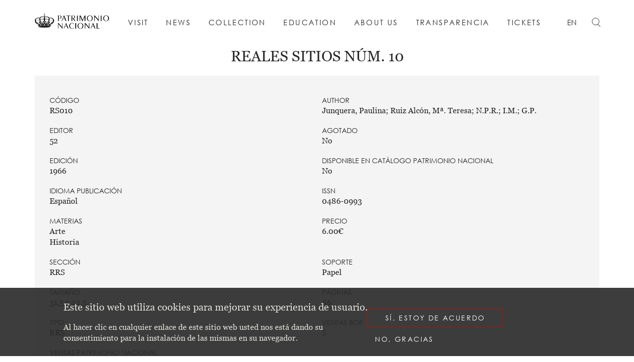

--- FILE ---
content_type: text/html; charset=UTF-8
request_url: https://www.patrimonionacional.es/en/node/948
body_size: 13275
content:
<!DOCTYPE html>
<html lang="en" dir="ltr" prefix="content: http://purl.org/rss/1.0/modules/content/  dc: http://purl.org/dc/terms/  foaf: http://xmlns.com/foaf/0.1/  og: http://ogp.me/ns#  rdfs: http://www.w3.org/2000/01/rdf-schema#  schema: http://schema.org/  sioc: http://rdfs.org/sioc/ns#  sioct: http://rdfs.org/sioc/types#  skos: http://www.w3.org/2004/02/skos/core#  xsd: http://www.w3.org/2001/XMLSchema# ">
  <head>
    <meta charset="utf-8" />
<script async src="https://www.googletagmanager.com/gtag/js?id=UA-28322640-1"></script>
<script>window.dataLayer = window.dataLayer || [];function gtag(){dataLayer.push(arguments)};gtag("js", new Date());gtag("set", "developer_id.dMDhkMT", true);gtag("config", "UA-28322640-1", {"groups":"default","page_placeholder":"PLACEHOLDER_page_path","allow_ad_personalization_signals":false});</script>
<script>(function(w,d,s,l,i){w[l]=w[l]||[];w[l].push({'gtm.start':
new Date().getTime(),event:'gtm.js'});var f=d.getElementsByTagName(s)[0],
j=d.createElement(s),dl=l!='dataLayer'?'&amp;l='+l:'';j.async=true;j.src=
'https://www.googletagmanager.com/gtm.js?id='+i+dl;f.parentNode.insertBefore(j,f);
})(window,document,'script','dataLayer','GTM-TXVMJNFQ');
</script>
<link rel="canonical" href="https://www.patrimonionacional.es/coleccion/publicaciones/otras-publicaciones/rrs/reales-sitios-num-10" />
<meta property="og:determiner" content="Automatic" />
<meta property="og:site_name" content="Patrimonio Nacional" />
<meta property="og:url" content="https://www.patrimonionacional.es/coleccion/publicaciones/otras-publicaciones/rrs/reales-sitios-num-10" />
<meta property="og:title" content="Reales Sitios núm. 10" />
<meta property="og:country_name" content="Spain" />
<meta name="Generator" content="Drupal 10 (https://www.drupal.org)" />
<meta name="MobileOptimized" content="width" />
<meta name="HandheldFriendly" content="true" />
<meta name="viewport" content="width=device-width, initial-scale=1.0" />
<style>div#sliding-popup, div#sliding-popup .eu-cookie-withdraw-banner, .eu-cookie-withdraw-tab {background: #282828} div#sliding-popup.eu-cookie-withdraw-wrapper { background: transparent; } #sliding-popup h1, #sliding-popup h2, #sliding-popup h3, #sliding-popup p, #sliding-popup label, #sliding-popup div, .eu-cookie-compliance-more-button, .eu-cookie-compliance-secondary-button, .eu-cookie-withdraw-tab { color: #e1e3dc;} .eu-cookie-withdraw-tab { border-color: #e1e3dc;}</style>
<link rel="icon" href="/themes/custom/patrimonio/favicon.ico" type="image/vnd.microsoft.icon" />
<link rel="alternate" hreflang="es" href="https://www.patrimonionacional.es/coleccion/publicaciones/otras-publicaciones/rrs/reales-sitios-num-10" />
<script>window.a2a_config=window.a2a_config||{};a2a_config.callbacks=[];a2a_config.overlays=[];a2a_config.templates={};</script>

    <title>Reales Sitios núm. 10 | Patrimonio Nacional</title>
    <link rel="stylesheet" media="all" href="/themes/contrib/stable/css/system/components/align.module.css?t8wtkc" />
<link rel="stylesheet" media="all" href="/themes/contrib/stable/css/system/components/fieldgroup.module.css?t8wtkc" />
<link rel="stylesheet" media="all" href="/themes/contrib/stable/css/system/components/container-inline.module.css?t8wtkc" />
<link rel="stylesheet" media="all" href="/themes/contrib/stable/css/system/components/clearfix.module.css?t8wtkc" />
<link rel="stylesheet" media="all" href="/themes/contrib/stable/css/system/components/details.module.css?t8wtkc" />
<link rel="stylesheet" media="all" href="/themes/contrib/stable/css/system/components/hidden.module.css?t8wtkc" />
<link rel="stylesheet" media="all" href="/themes/contrib/stable/css/system/components/item-list.module.css?t8wtkc" />
<link rel="stylesheet" media="all" href="/themes/contrib/stable/css/system/components/js.module.css?t8wtkc" />
<link rel="stylesheet" media="all" href="/themes/contrib/stable/css/system/components/nowrap.module.css?t8wtkc" />
<link rel="stylesheet" media="all" href="/themes/contrib/stable/css/system/components/position-container.module.css?t8wtkc" />
<link rel="stylesheet" media="all" href="/themes/contrib/stable/css/system/components/reset-appearance.module.css?t8wtkc" />
<link rel="stylesheet" media="all" href="/themes/contrib/stable/css/system/components/resize.module.css?t8wtkc" />
<link rel="stylesheet" media="all" href="/themes/contrib/stable/css/system/components/system-status-counter.css?t8wtkc" />
<link rel="stylesheet" media="all" href="/themes/contrib/stable/css/system/components/system-status-report-counters.css?t8wtkc" />
<link rel="stylesheet" media="all" href="/themes/contrib/stable/css/system/components/system-status-report-general-info.css?t8wtkc" />
<link rel="stylesheet" media="all" href="/themes/contrib/stable/css/system/components/tablesort.module.css?t8wtkc" />
<link rel="stylesheet" media="all" href="/themes/contrib/stable/css/core/dropbutton/dropbutton.css?t8wtkc" />
<link rel="stylesheet" media="all" href="/modules/contrib/eu_cookie_compliance/css/eu_cookie_compliance.css?t8wtkc" />
<link rel="stylesheet" media="all" href="/modules/contrib/addtoany/css/addtoany.css?t8wtkc" />
<link rel="stylesheet" media="all" href="/modules/contrib/better_exposed_filters/css/better_exposed_filters.css?t8wtkc" />
<link rel="stylesheet" media="all" href="/modules/contrib/paragraphs/css/paragraphs.unpublished.css?t8wtkc" />
<link rel="stylesheet" media="all" href="/themes/contrib/stable/css/core/assets/vendor/normalize-css/normalize.css?t8wtkc" />
<link rel="stylesheet" media="all" href="/themes/contrib/stable/css/core/normalize-fixes.css?t8wtkc" />
<link rel="stylesheet" media="all" href="/themes/custom/patrimonio/pn_old/layout.css?t8wtkc" />
<link rel="stylesheet" media="all" href="/themes/contrib/classy/css/components/action-links.css?t8wtkc" />
<link rel="stylesheet" media="all" href="/themes/contrib/classy/css/components/breadcrumb.css?t8wtkc" />
<link rel="stylesheet" media="all" href="/themes/contrib/classy/css/components/button.css?t8wtkc" />
<link rel="stylesheet" media="all" href="/themes/contrib/classy/css/components/collapse-processed.css?t8wtkc" />
<link rel="stylesheet" media="all" href="/themes/contrib/classy/css/components/container-inline.css?t8wtkc" />
<link rel="stylesheet" media="all" href="/themes/contrib/classy/css/components/details.css?t8wtkc" />
<link rel="stylesheet" media="all" href="/themes/contrib/classy/css/components/exposed-filters.css?t8wtkc" />
<link rel="stylesheet" media="all" href="/themes/contrib/classy/css/components/field.css?t8wtkc" />
<link rel="stylesheet" media="all" href="/themes/contrib/classy/css/components/form.css?t8wtkc" />
<link rel="stylesheet" media="all" href="/themes/contrib/classy/css/components/icons.css?t8wtkc" />
<link rel="stylesheet" media="all" href="/themes/contrib/classy/css/components/inline-form.css?t8wtkc" />
<link rel="stylesheet" media="all" href="/themes/contrib/classy/css/components/item-list.css?t8wtkc" />
<link rel="stylesheet" media="all" href="/themes/contrib/classy/css/components/link.css?t8wtkc" />
<link rel="stylesheet" media="all" href="/themes/contrib/classy/css/components/links.css?t8wtkc" />
<link rel="stylesheet" media="all" href="/themes/contrib/classy/css/components/menu.css?t8wtkc" />
<link rel="stylesheet" media="all" href="/themes/contrib/classy/css/components/more-link.css?t8wtkc" />
<link rel="stylesheet" media="all" href="/themes/contrib/classy/css/components/pager.css?t8wtkc" />
<link rel="stylesheet" media="all" href="/themes/contrib/classy/css/components/tabledrag.css?t8wtkc" />
<link rel="stylesheet" media="all" href="/themes/contrib/classy/css/components/tableselect.css?t8wtkc" />
<link rel="stylesheet" media="all" href="/themes/contrib/classy/css/components/tablesort.css?t8wtkc" />
<link rel="stylesheet" media="all" href="/themes/contrib/classy/css/components/tabs.css?t8wtkc" />
<link rel="stylesheet" media="all" href="/themes/contrib/classy/css/components/textarea.css?t8wtkc" />
<link rel="stylesheet" media="all" href="/themes/contrib/classy/css/components/ui-dialog.css?t8wtkc" />
<link rel="stylesheet" media="all" href="/themes/contrib/classy/css/components/messages.css?t8wtkc" />
<link rel="stylesheet" media="all" href="/themes/contrib/classy/css/components/dropbutton.css?t8wtkc" />
<link rel="stylesheet" media="all" href="/themes/custom/patrimonio/pn_old/components/footer.css?t8wtkc" />
<link rel="stylesheet" media="all" href="/themes/custom/patrimonio/pn_old/components/header.css?t8wtkc" />
<link rel="stylesheet" media="all" href="/themes/custom/patrimonio/pn_old/components/pagination.css?t8wtkc" />
<link rel="stylesheet" media="all" href="/themes/custom/patrimonio/pn_old/components/tables.css?t8wtkc" />
<link rel="stylesheet" media="all" href="/themes/custom/patrimonio/pn_old/components/tabs.css?t8wtkc" />
<link rel="stylesheet" media="all" href="/themes/custom/patrimonio/pn_old/components/paragraphs.css?t8wtkc" />
<link rel="stylesheet" media="all" href="/themes/custom/patrimonio/pn_old/components/form.css?t8wtkc" />
<link rel="stylesheet" media="all" href="/themes/custom/patrimonio/pn_old/theme.css?t8wtkc" />
<link rel="stylesheet" media="all" href="/themes/custom/patrimonio/pn_old/content.css?t8wtkc" />
<link rel="stylesheet" media="all" href="/themes/custom/patrimonio/pn_old/lists.css?t8wtkc" />
<link rel="stylesheet" media="all" href="/themes/custom/patrimonio/pn_old/color/colors.css?t8wtkc" />
<link rel="stylesheet" media="all" href="https://fonts.googleapis.com/icon?family=Material+Icons&amp;amp;op0ubx" />
<link rel="stylesheet" media="all" href="/themes/custom/patrimonio/fonts/fontello/css/fontello.css?t8wtkc" />
<link rel="stylesheet" media="all" href="/themes/custom/patrimonio/css/css.css?t8wtkc" />
<link rel="stylesheet" media="all" href="/themes/custom/patrimonio/altia-styles/dist/css/styles.min.css?t8wtkc" />
<link rel="stylesheet" media="all" href="/themes/custom/patrimonio/altia-styles/styles-override-temporal.css?t8wtkc" />
<link rel="stylesheet" media="all" href="/themes/custom/patrimonio/css/components/gallery.css?t8wtkc" />
<link rel="stylesheet" media="all" href="/themes/custom/patrimonio/js/colorbox/example4/colorbox.css?t8wtkc" />
<link rel="stylesheet" media="all" href="/themes/custom/patrimonio/js/owlcarousel/assets/owl.carousel.css?t8wtkc" />
<link rel="stylesheet" media="all" href="/themes/custom/patrimonio/js/owlcarousel/assets/owl.theme.default.css?t8wtkc" />
<link rel="stylesheet" media="all" href="/themes/custom/patrimonio/js/leaflet/leaflet.css?t8wtkc" />
<link rel="stylesheet" media="all" href="/themes/custom/patrimonio/js/leaflet/markercluster/MarkerCluster.css?t8wtkc" />
<link rel="stylesheet" media="all" href="/themes/custom/patrimonio/js/leaflet/markercluster/MarkerCluster.Default.css?t8wtkc" />
<link rel="stylesheet" media="all" href="https://unpkg.com/vue-select@latest/dist/vue-select.css" />
<link rel="stylesheet" media="all" href="https://cdn.jsdelivr.net/npm/hooper@0.3.4/dist/hooper.css" />
<link rel="stylesheet" media="all" href="https://unpkg.com/vue-twentytwenty/dist/vue-twentytwenty.css" />

    <script type="application/json" data-drupal-selector="drupal-settings-json">{"path":{"baseUrl":"\/","pathPrefix":"en\/","currentPath":"node\/948","currentPathIsAdmin":false,"isFront":false,"currentLanguage":"en"},"pluralDelimiter":"\u0003","suppressDeprecationErrors":true,"google_analytics":{"account":"UA-28322640-1","trackOutbound":true,"trackMailto":true,"trackTel":true,"trackDownload":true,"trackDownloadExtensions":"7z|aac|arc|arj|asf|asx|avi|bin|csv|doc(x|m)?|dot(x|m)?|exe|flv|gif|gz|gzip|hqx|jar|jpe?g|js|mp(2|3|4|e?g)|mov(ie)?|msi|msp|pdf|phps|png|ppt(x|m)?|pot(x|m)?|pps(x|m)?|ppam|sld(x|m)?|thmx|qtm?|ra(m|r)?|sea|sit|tar|tgz|torrent|txt|wav|wma|wmv|wpd|xls(x|m|b)?|xlt(x|m)|xlam|xml|z|zip","trackColorbox":true},"eu_cookie_compliance":{"cookie_policy_version":"1.0.0","popup_enabled":true,"popup_agreed_enabled":true,"popup_hide_agreed":false,"popup_clicking_confirmation":false,"popup_scrolling_confirmation":false,"popup_html_info":"\u003Cdiv aria-labelledby=\u0022popup-text\u0022  class=\u0022eu-cookie-compliance-banner eu-cookie-compliance-banner-info eu-cookie-compliance-banner--opt-in\u0022\u003E\n  \u003Cdiv class=\u0022popup-content info eu-cookie-compliance-content\u0022\u003E\n        \u003Cdiv id=\u0022popup-text\u0022 class=\u0022eu-cookie-compliance-message\u0022 role=\u0022document\u0022\u003E\n      \u003Cp class=\u0022title\u0022\u003EEste sitio web utiliza cookies para mejorar su experiencia de usuario.\u003C\/p\u003E\u003Cp\u003EAl hacer clic en cualquier enlace de este sitio web usted nos est\u00e1 dando su consentimiento para la instalaci\u00f3n de las mismas en su navegador.\u003C\/p\u003E\n          \u003C\/div\u003E\n\n    \n    \u003Cdiv id=\u0022popup-buttons\u0022 class=\u0022eu-cookie-compliance-buttons\u0022\u003E\n            \u003Cbutton type=\u0022button\u0022 class=\u0022agree-button eu-cookie-compliance-secondary-button\u0022\u003ES\u00ed, estoy de acuerdo\u003C\/button\u003E\n              \u003Cbutton type=\u0022button\u0022 class=\u0022decline-button eu-cookie-compliance-default-button\u0022\u003ENo, gracias\u003C\/button\u003E\n          \u003C\/div\u003E\n  \u003C\/div\u003E\n\u003C\/div\u003E","use_mobile_message":false,"mobile_popup_html_info":"\u003Cdiv aria-labelledby=\u0022popup-text\u0022  class=\u0022eu-cookie-compliance-banner eu-cookie-compliance-banner-info eu-cookie-compliance-banner--opt-in\u0022\u003E\n  \u003Cdiv class=\u0022popup-content info eu-cookie-compliance-content\u0022\u003E\n        \u003Cdiv id=\u0022popup-text\u0022 class=\u0022eu-cookie-compliance-message\u0022 role=\u0022document\u0022\u003E\n      \n          \u003C\/div\u003E\n\n    \n    \u003Cdiv id=\u0022popup-buttons\u0022 class=\u0022eu-cookie-compliance-buttons\u0022\u003E\n            \u003Cbutton type=\u0022button\u0022 class=\u0022agree-button eu-cookie-compliance-secondary-button\u0022\u003ES\u00ed, estoy de acuerdo\u003C\/button\u003E\n              \u003Cbutton type=\u0022button\u0022 class=\u0022decline-button eu-cookie-compliance-default-button\u0022\u003ENo, gracias\u003C\/button\u003E\n          \u003C\/div\u003E\n  \u003C\/div\u003E\n\u003C\/div\u003E","mobile_breakpoint":768,"popup_html_agreed":"\u003Cdiv aria-labelledby=\u0022popup-text\u0022 class=\u0022eu-cookie-compliance-banner eu-cookie-compliance-banner-thank-you\u0022\u003E\n  \u003Cdiv class=\u0022popup-content agreed eu-cookie-compliance-content\u0022\u003E\n    \u003Cdiv id=\u0022popup-text\u0022 class=\u0022eu-cookie-compliance-message\u0022 role=\u0022document\u0022\u003E\n      \u003Cp class=\u0022title\u0022\u003EGracias por aceptar el uso de cookies\u003C\/p\u003E\u003Cp\u003EYa puede ocultar este mensaje o saber m\u00e1s sobre el uso de cookies.\u003C\/p\u003E\n    \u003C\/div\u003E\n    \u003Cdiv id=\u0022popup-buttons\u0022 class=\u0022eu-cookie-compliance-buttons\u0022\u003E\n      \u003Cbutton type=\u0022button\u0022 class=\u0022hide-popup-button eu-cookie-compliance-hide-button \u0022\u003EOcultar\u003C\/button\u003E\n          \u003C\/div\u003E\n  \u003C\/div\u003E\n\u003C\/div\u003E","popup_use_bare_css":false,"popup_height":"auto","popup_width":"100%","popup_delay":1000,"popup_link":"\/en\/politica-de-cookies","popup_link_new_window":true,"popup_position":false,"fixed_top_position":true,"popup_language":"en","store_consent":false,"better_support_for_screen_readers":false,"cookie_name":"","reload_page":false,"domain":"","domain_all_sites":false,"popup_eu_only":false,"popup_eu_only_js":false,"cookie_lifetime":100,"cookie_session":0,"set_cookie_session_zero_on_disagree":0,"disagree_do_not_show_popup":false,"method":"opt_in","automatic_cookies_removal":true,"allowed_cookies":"","withdraw_markup":"\u003Cbutton type=\u0022button\u0022 class=\u0022eu-cookie-withdraw-tab\u0022\u003EOpciones de privacidad\u003C\/button\u003E\n\u003Cdiv aria-labelledby=\u0022popup-text\u0022 class=\u0022eu-cookie-withdraw-banner\u0022\u003E\n  \u003Cdiv class=\u0022popup-content info eu-cookie-compliance-content\u0022\u003E\n    \u003Cdiv id=\u0022popup-text\u0022 class=\u0022eu-cookie-compliance-message\u0022 role=\u0022document\u0022\u003E\n      \u003Cp class=\u0022title\u0022\u003EWe use cookies on this site to enhance your user experience\u003C\/p\u003E\u003Cp\u003EYou have given your consent for us to set cookies.\u003C\/p\u003E\n    \u003C\/div\u003E\n    \u003Cdiv id=\u0022popup-buttons\u0022 class=\u0022eu-cookie-compliance-buttons\u0022\u003E\n      \u003Cbutton type=\u0022button\u0022 class=\u0022eu-cookie-withdraw-button \u0022\u003EWithdraw consent\u003C\/button\u003E\n    \u003C\/div\u003E\n  \u003C\/div\u003E\n\u003C\/div\u003E","withdraw_enabled":false,"reload_options":0,"reload_routes_list":"","withdraw_button_on_info_popup":false,"cookie_categories":[],"cookie_categories_details":[],"enable_save_preferences_button":true,"cookie_value_disagreed":"0","cookie_value_agreed_show_thank_you":"1","cookie_value_agreed":"2","containing_element":"body","settings_tab_enabled":false,"olivero_primary_button_classes":"","olivero_secondary_button_classes":"","close_button_action":"close_banner","open_by_default":true,"modules_allow_popup":true,"hide_the_banner":false,"geoip_match":true},"ajaxTrustedUrl":{"\/en\/search":true},"user":{"uid":0,"permissionsHash":"2d277bdb6811130a1c7a68e3564d108c98a2fdf8b6d0dd31b1ce06b9e00f4751"}}</script>
<script src="/modules/contrib/jquery_once/lib/jquery_3.7.1_jquery.min.js?v=3.7.1"></script>
<script src="/core/misc/drupalSettingsLoader.js?v=10.4.2"></script>
<script src="/core/misc/drupal.js?v=10.4.2"></script>
<script src="/core/misc/drupal.init.js?v=10.4.2"></script>
<script src="/themes/custom/patrimonio/js/scrollmagic/ScrollMagic.min.js?v=2.4.x"></script>
<script src="/themes/custom/patrimonio/js/scrollmagic/debug.addIndicators.min.js?v=2.4.x"></script>
<script src="/themes/custom/patrimonio/js/bootstrap.min.js?v=2.4.x"></script>
<script src="/themes/custom/patrimonio/js/jquery.heapbox-0.9.4.min.js?v=2.4.x"></script>
<script src="/themes/custom/patrimonio/js/script.min-min.js?v=2.4.x"></script>
<script src="/themes/custom/patrimonio/js/patrimonio.js?v=2.4.x"></script>
<script src="/themes/custom/patrimonio/altia-styles/dist/js/main.min.js?v=2.4.x"></script>
<script src="https://cdn.jsdelivr.net/npm/vue@2.6.12/dist/vue.min.js"></script>
<script src="https://unpkg.com/axios/dist/axios.min.js"></script>
<script src="https://cdn.jsdelivr.net/npm/hooper@0.3.4/dist/hooper.min.js"></script>
<script src="https://cdn.jsdelivr.net/npm/vue-slick-carousel@1.0.2"></script>
<script src="/themes/custom/patrimonio/js/owlcarousel/owl.carousel.min.js?t8wtkc"></script>
<script src="/themes/custom/patrimonio/js/owlcarousel/owl.carousel2.thumbs.js?t8wtkc"></script>
<script src="/themes/custom/patrimonio/js/leaflet/leaflet%401.5.1.js?t8wtkc"></script>
<script src="/themes/custom/patrimonio/js/leaflet/markercluster/leaflet.markercluster-src%401.4.1.js?t8wtkc"></script>
<script src="/themes/custom/patrimonio/js/leaflet/wms/dist/leaflet.wms.js?t8wtkc"></script>
<script src="/themes/custom/patrimonio/js/colorbox/jquery.colorbox-min.js?t8wtkc"></script>
<script src="/themes/custom/patrimonio/js/vue-image-compare.min.js?t8wtkc"></script>
<script src="/themes/custom/patrimonio/js/vue-select.js?t8wtkc"></script>
<script src="/themes/custom/patrimonio/js/freewall.js?t8wtkc"></script>
<script src="https://unpkg.com/vue-twentytwenty/dist/vue-twentytwenty.umd.min.js"></script>
<script src="https://cdnjs.cloudflare.com/ajax/libs/moment.js/2.29.1/moment.min.js"></script>
<script src="https://cdnjs.cloudflare.com/ajax/libs/moment.js/2.29.1/locale/es.min.js"></script>
<script src="/modules/contrib/smart_content/js/smart_content.storage.js?v=1.x"></script>
<script src="https://unpkg.com/@ungap/url-search-params@0.2.2/min.js"></script>
<script src="/modules/contrib/smart_content_utm/js/url-parser.js?v=2.x"></script>

    <link rel="stylesheet" href="https://unpkg.com/photoswipe@5/dist/photoswipe.css">

<!-- Matomo -->
<script>
  var _paq = window._paq = window._paq || [];
  /* tracker methods like "setCustomDimension" should be called before "trackPageView" */
  _paq.push(['trackPageView']);
  _paq.push(['enableLinkTracking']);
  (function() {
    var u="//analytics.patrimonionacional.es/";
    _paq.push(['setTrackerUrl', u+'matomo.php']);
    _paq.push(['setSiteId', '7']);
    var d=document, g=d.createElement('script'), s=d.getElementsByTagName('script')[0];
    g.async=true; g.src=u+'matomo.js'; s.parentNode.insertBefore(g,s);
  })();
</script>
<!-- End Matomo Code -->
  </head>
  <body class="path-node page-node-type-publication menu-solid old_design">
  <script async src="https://t.hspvst.com/tracking.php?id=2792&e=track"></script>
        <a href="#main-content" class="visually-hidden focusable skip-link">
      Skip to main content
    </a>
    <noscript><iframe src="https://www.googletagmanager.com/ns.html?id=GTM-TXVMJNFQ" height="0" width="0" style="display:none;visibility:hidden;"></iframe>
</noscript>
      <div class="dialog-off-canvas-main-canvas" data-off-canvas-main-canvas>
              <header id="header">
      <div class="sec_to_hover">
                  <div class="container">
                  <div class="navbar-top">
            
            <div class="row row_content">
              <div class="col col01">
                  <div class="region region-navigation1">
    <div id="block-patrimonio-branding" class="block block-system block-system-branding-block">
  
    
        <a href="/en" rel="home" class="site-logo">
                  <img src="/themes/custom/patrimonio/images/general/logo_PN_white.svg" class="logo-white" alt="Patrimonio Nacional" />
    </a>
      </div>

  </div>

              </div>
              <div class="col col02">
                  <div class="region region-navigation2">
    
<div id="menu" class="menu" role="navigation">
  <div class="bg_transparent">
    <div class="container header_menu_wrapper">
      <div class="row header_menu">
        <div class="col mcol01">
          <div class="logo">
                        <a href="/en" title="Ir a página de Inicio">
              Patrimonio Nacional
            </a>
          </div>
          <div class="idiomas">
            <p class="visually-hidden">Idiomas disponibles</p>
            
                      </div>
                  </div>
        <div class="col mcol02"></div>
        <div class="col mcol03">
          <div class="wrap-toggle">
            <div class="toggle-menu-close">
              <span></span>
              <span></span>
              <span></span>
            </div>
          </div>
        </div>
      </div>
    </div>
    <div class="container-fluid bg_img">
                <nav aria-label="Main" aria-labelledby="menu" id="block-mainnavigation-top" class="block block-menu container navigation menu--main">
                                                    
          

                                

                  <div class="row the_menu">
      <div class="col mcol01">
      <div class="menu-principal">
      <p class="visually-hidden">Navegación principal</p>
      <ul class="menu">
                



      
      <li class="menu-item menu-expanded visit parent">

                                                  <a href="" rel="visit">Visit</a>
                  
                                    <div class="col mcol02">
            <img class="img_bg_dsktp" src="/themes/custom/patrimonio/images/header/pr-02001-a-02-plaza-armeria-mirador.jpg" alt="Visit">
            <div class="menu-secundario visita container">
              <div class="desc">
                <a href="/en/visita"><p>Discover all Patrimonio Nacional's spaces</p></a>
              </div>
              <div class="crow">
              <div class="ccol">
              <ul class="mnul_level_1">
                                  <li class="parent">
                    <a class="ciudadname" href="javascript: void(0);">Madrid</a>
                    <ul class="mnul_level_2">
                    
                                          
                                            <li class="parent">
                                                  <span>Historic Complex of the Royal Palace of Madrid</span>
                                                <ul class="mnul_level_3">
                                                <li class="">
                          <a href="https://www.galeriadelascoleccionesreales.es/">Galería de las Colecciones Reales</a>                        </li>
                        
                         
                                                                            <li class="">
                            <a href="/en/visita/royal-palace-madrid">Royal Palace of Madrid</a>
                          </li>
                                                                                                    <li class="">
                            <a href="/en/visita/campo-del-moro-gardens">Campo del Moro Gardens</a>
                          </li>
                                                                                                                          </ul>
                      </li>
                                          
                                          
                                          
                                          
                                          
                                          
                                          
                                            <li class="parent">
                                                  <span>Royal Site of El Pardo</span>
                                                <ul class="mnul_level_3">
                        
                         
                                                                            <li class="">
                            <a href="/en/visita/royal-palace-el-pardo">Royal Palace of El Pardo</a>
                          </li>
                                                                                                    <li class="">
                            <a href="/en/visita/el-pardo-woodlands">El Pardo Woodlands</a>
                          </li>
                                                                        </ul>
                      </li>
                                          
                                            <li class="parent">
                                                  <span>Other royal patronages</span>
                                                <ul class="mnul_level_3">
                        
                         
                                                                            <li class="">
                            <a href="/en/visita/monastery-las-descalzas-reales">Monastery of  las Descalzas Reales</a>
                          </li>
                                                                                                    <li class="">
                            <a href="/en/visita/royal-monastery-la-encarnacion">Royal Monastery of La Encarnación</a>
                          </li>
                                                                                                    <li class="">
                            <a href="/en/visita/chapel-san-antonio-de-la-florida">Chapel of San Antonio de La Florida</a>
                          </li>
                                                                                                    <li class="">
                            <a href="/en/visita/monastery-santa-isabel">Monastery of Santa Isabel</a>
                          </li>
                                                                                                    <li class="">
                            <a href="/en/visita/royal-basilica-atocha"> Royal Basilica of Atocha</a>
                          </li>
                                                                                                    <li class="">
                            <a href="/en/visita/pantheon-spain">Pantheon of Spain</a>
                          </li>
                                                                        </ul>
                      </li>
                                          
                                          
                                          
                                          
                                                              </ul>
                  </li>

                                                        </ul>
                    </div>
                    <div class="ccol">
                    <ul class="mnul_level_1">
                  

                                  <li class="parent">
                    <a class="ciudadname" href="javascript: void(0);">El Escorial</a>
                    <ul class="mnul_level_2">
                    
                                          
                                          
                                          
                                          
                                          
                                          
                                          
                                          
                                          
                                          
                                            <li class="parent">
                                                  <span>Royal Site of San Lorenzo de El Escorial</span>
                                                <ul class="mnul_level_3">
                        
                         
                                                                            <li class="">
                            <a href="/en/visita/royal-site-san-lorenzo-de-el-escorial">Royal Site of San Lorenzo de El Escorial</a>
                          </li>
                                                                                                    <li class="">
                            <a href="/en/visita/la-herreria-forest">La Herrería Forest</a>
                          </li>
                                                                        </ul>
                      </li>
                                          
                                            <li class="parent">
                          <a href="/en/visita/cuelgamuros-valley-0">Cuelgamuros Valley </a>
                      </li>

                                          
                                          
                                                              </ul>
                  </li>

                                    

                                  <li class="parent">
                    <a class="ciudadname" href="javascript: void(0);">Aranjuez</a>
                    <ul class="mnul_level_2">
                    
                                          
                                          
                                          
                                          
                                          
                                          
                                          
                                          
                                          
                                          
                                          
                                          
                                            <li class="parent">
                                                  <span>Royal Site of Aranjuez</span>
                                                <ul class="mnul_level_3">
                        
                         
                                                                            <li class="">
                            <a href="/en/visita/royal-palace-aranjuez">Royal Palace of Aranjuez</a>
                          </li>
                                                                                                    <li class="">
                            <a href="/en/node/8838">Jardines de Aranjuez</a>
                          </li>
                                                                                                    <li class="">
                            <a href="/en/node/8837">Casa del Labrador</a>
                          </li>
                                                                                                    <li class="">
                            <a href="/en/visita/royal-convent-de-san-pascual">Royal Convent de San Pascual</a>
                          </li>
                                                                        </ul>
                      </li>
                                          
                                                              </ul>
                  </li>

                                                        </ul>
                    </div>
                    <div class="ccol">
                    <ul class="mnul_level_1">
                  

                                  <li class="parent">
                    <a class="ciudadname" href="javascript: void(0);">Segovia</a>
                    <ul class="mnul_level_2">
                    
                                          
                                          
                                          
                                            <li class="parent">
                                                  <span>Royal Site of Riofrío</span>
                                                <ul class="mnul_level_3">
                        
                         
                                                                            <li class="">
                            <a href="/en/visita/royal-palace-riofrio">Royal Palace of Riofrío</a>
                          </li>
                                                                                                    <li class="">
                            <a href="/en/visita/riofrio-forest">Riofrío Forest</a>
                          </li>
                                                                        </ul>
                      </li>
                                          
                                          
                                          
                                          
                                          
                                          
                                          
                                          
                                          
                                          
                                            <li class="parent">
                                                  <span>Real Sitio de La Granja de San Ildefonso</span>
                                                <ul class="mnul_level_3">
                        
                         
                                                                            <li class="">
                            <a href="/en/visita/royal-palace-la-granja-de-san-ildefonso">Royal Palace of La Granja de San Ildefonso</a>
                          </li>
                                                                                                    <li class="">
                            <a href="/en/node/8839">Jardines de La Granja</a>
                          </li>
                                                                        </ul>
                      </li>
                                                              </ul>
                  </li>

                                    

                                  <li class="parent">
                    <a class="ciudadname" href="javascript: void(0);">Islas Baleares</a>
                    <ul class="mnul_level_2">
                    
                                          
                                          
                                            <li class="parent">
                                                  <span>Royal Site of la Almudaina</span>
                                                <ul class="mnul_level_3">
                        
                         
                                                                            <li class="">
                            <a href="/en/visita/royal-palace-la-almudaina">Royal Palace of La Almudaina</a>
                          </li>
                                                                        </ul>
                      </li>
                                          
                                          
                                          
                                          
                                          
                                          
                                          
                                          
                                          
                                          
                                          
                                                              </ul>
                  </li>

                                    

                                  <li class="parent">
                    <a class="ciudadname" href="javascript: void(0);">Cáceres</a>
                    <ul class="mnul_level_2">
                    
                                          
                                          
                                          
                                          
                                          
                                          
                                          
                                            <li class="parent">
                                                  <span>Yuste</span>
                                                <ul class="mnul_level_3">
                        
                         
                                                                            <li class="">
                            <a href="/en/visita/monastery-san-jeronimo-de-yuste">Monastery of San Jerónimo de Yuste</a>
                          </li>
                                                                        </ul>
                      </li>
                                          
                                          
                                          
                                          
                                          
                                          
                                                              </ul>
                  </li>

                                                        </ul>
                    </div>
                    <div class="ccol">
                    <ul class="mnul_level_1">
                  

                                  <li class="parent">
                    <a class="ciudadname" href="javascript: void(0);">Burgos</a>
                    <ul class="mnul_level_2">
                    
                                            <li class="parent">
                                                <ul class="mnul_level_3">
                        
                         
                                                                            <li class="">
                            <a href="/en/visita/monastery-santa-maria-la-real-de-las-huelgas">Monastery of Santa Maria la Real de las Huelgas</a>
                          </li>
                                                                        </ul>
                      </li>
                                          
                                          
                                          
                                          
                                          
                                          
                                          
                                          
                                          
                                          
                                          
                                          
                                          
                                                              </ul>
                  </li>

                                    

                                  <li class="parent">
                    <a class="ciudadname" href="javascript: void(0);">Sevilla</a>
                    <ul class="mnul_level_2">
                    
                                          
                                          
                                          
                                          
                                            <li class="parent">
                                                  <span>Seville</span>
                                                <ul class="mnul_level_3">
                        
                         
                                                                            <li class="">
                            <a href="/en/visita/upper-chambers-royal-alcazars-seville">Upper Chambers of the Royal Alcazars of Seville </a>
                          </li>
                                                                        </ul>
                      </li>
                                          
                                          
                                          
                                          
                                          
                                          
                                          
                                          
                                          
                                                              </ul>
                  </li>

                                    

                                  <li class="parent">
                    <a class="ciudadname" href="javascript: void(0);">Valladolid</a>
                    <ul class="mnul_level_2">
                    
                                          
                                          
                                          
                                          
                                          
                                          
                                            <li class="parent">
                                                  <span>Tordesillas</span>
                                                <ul class="mnul_level_3">
                        
                         
                                                                            <li class="">
                            <a href="/en/visita/royal-monastery-santa-clara-tordesillas">Royal Monastery of Santa Clara of Tordesillas</a>
                          </li>
                                                                        </ul>
                      </li>
                                          
                                          
                                          
                                          
                                          
                                          
                                          
                                                              </ul>
                  </li>

                                    

                                  <li class="parent">
                    <a class="ciudadname" href="javascript: void(0);">Toledo</a>
                    <ul class="mnul_level_2">
                    
                                          
                                          
                                          
                                          
                                          
                                            <li class="parent">
                                                <ul class="mnul_level_3">
                        
                         
                                                                            <li class="">
                            <a href="/en/visita/royal-college-doncellas-nobles">Royal College of Doncellas Nobles</a>
                          </li>
                                                                        </ul>
                      </li>
                                          
                                          
                                          
                                          
                                          
                                          
                                          
                                          
                                                              </ul>
                  </li>

                                    

                              </ul>
            </div>
          </div>
        
      </li>

            
    



      
      <li class="menu-item menu-expanded news parent">

                                                  <a href="javascript:void(0)" rel="news">News</a>
                  
                
          <div class="col mcol02">
                                      <img class="img_bg_dsktp" src="/themes/custom/patrimonio/images/header/actualidad.jpg" alt="News">
                                                      <div class="menu-secundario container">
      <div class="crow">
      <div class="ccol">
      <ul class="mnul_level_1">
                



      
      <li class="menu-item">

                  <a href="/en/actualidad/noticias-destacadas" data-drupal-link-system-path="node/5">News</a>
        
                
      </li>

            
    



      
      <li class="menu-item">

                  <a href="/en/node/2522" data-drupal-link-system-path="node/2522">Agenda</a>
        
                
      </li>

            
    



      
      <li class="menu-item">

                  <a href="/en/node/8869" data-drupal-link-system-path="node/8869">Conciertos</a>
        
                
      </li>

            
    



      
      <li class="menu-item">

                  <a href="/en/actualidad/temporary-exhibitions" data-drupal-link-system-path="node/494">Temporary exhibitions</a>
        
                
      </li>

            
    



      
      <li class="menu-item">

                  <a href="/en/node/8831" data-drupal-link-system-path="node/8831">Conferencias</a>
        
                
      </li>

            
    



      
      <li class="menu-item">

                  <a href="https://www.patrimonionacional.es/objetivo-patrimonio-concurso-de-fotografia-infanta-sofia">Objetivo Patrimonio. Concurso de fotografía Infanta Sofía</a>
        
                
      </li>

            
    



      
      <li class="menu-item">

                  <a href="/en/node/2781" data-drupal-link-system-path="node/2781">Premio Reina Sofía de Poesía Iberoamericana</a>
        
                
      </li>

            
    



      
      <li class="menu-item">

                  <a href="/en/node/2088" title="Multimedia" data-drupal-link-system-path="node/2088">Multimedia</a>
        
                
      </li>

            
              </ul>
      </div>
      </div>
      </div>
      
          </div>
        
      </li>

            
    



      
      <li class="menu-item menu-expanded collection parent">

                                                  <a href="javascript:void(0)" rel="collection">Collection</a>
                  
                
          <div class="col mcol02">
                                      <img class="img_bg_dsktp" src="/themes/custom/patrimonio/images/header/pintura-escultura-artes-graficas.jpg" alt="Collection">
                                          <div class="menu-secundario container">
      <div class="crow">
      <div class="ccol">
      <ul class="mnul_level_1">
                



      
      <li class="menu-item">

                  <a href="/en/colecciones-reales" data-drupal-link-system-path="colecciones-reales">Explore the Royal Collections</a>
        
                
      </li>

            
    



      
      <li class="menu-item">

                  <a href="/en/node/22823" data-drupal-link-system-path="node/22823">Atención a investigadores e investigadoras</a>
        
                
      </li>

            
    



      
      <li class="menu-item menu-expanded parent">

                  <a href="/en/coleccion/archivo-general-de-palacio/informacion-general" class="mobile_prevent" data-drupal-link-system-path="node/741">General Archive of the Palace</a>
        
                                            <ul class="mnul_level_2">
            



      
      <li class="menu-item">

                  <a href="/en/coleccion/archivo-general-de-palacio/informacion-general" data-drupal-link-system-path="node/741">General information</a>
        
                
      </li>

            
    



      
      <li class="menu-item">

                  <a href="/en/coleccion/archivo-general-de-palacio/acceso-contacto" data-drupal-link-system-path="node/736">Access and contact</a>
        
                
      </li>

            
    



      
      <li class="menu-item">

                  <a href="/en/coleccion/archivo-general-de-palacio/sistema-archivos" data-drupal-link-system-path="node/742">File system</a>
        
                
      </li>

            
    



      
      <li class="menu-item">

                  <a href="/en/coleccion/archivo-general-de-palacio/fondos-documentales" data-drupal-link-system-path="node/744">Documentary resources</a>
        
                
      </li>

            
    



      
      <li class="menu-item">

                  <a href="/en/coleccion/archivo-general-de-palacio/servicios" data-drupal-link-system-path="node/751">Services</a>
        
                
      </li>

            
    



      
      <li class="menu-item">

                  <a href="/en/coleccion/archivo-general-de-palacio/enlaces" data-drupal-link-system-path="node/753">Links</a>
        
                
      </li>

            
    



      
      <li class="menu-item">

                  <a href="https://archivos.patrimonionacional.es/index.php/descripcion-3499">Data base</a>
        
                
      </li>

            
              </ul>
      
        
      </li>

            
    



      
      <li class="menu-item">

                  <a href="/en/coleccion/real-biblioteca" data-drupal-link-system-path="node/1557">Royal Library</a>
        
                
      </li>

            
    



      
      <li class="menu-item">

                  <a href="/en/coleccion/real-biblioteca-del-monasterio-de-el-escorial" data-drupal-link-system-path="node/1556">Royal Library of San Lorenzo de El Escorial</a>
        
                
      </li>

            
    



      
      <li class="menu-item">

                  <a href="/en/coleccion/restoration" data-drupal-link-system-path="node/1562">Restoration</a>
        
                
      </li>

            
    



      
      <li class="menu-item menu-expanded parent">

                  <a href="/en/node/540" class="mobile_prevent" data-drupal-link-system-path="node/540">Publications</a>
        
                                            <ul class="mnul_level_2">
            



      
      <li class="menu-item">

                  <a href="/en/node/540" data-drupal-link-system-path="node/540">Publications</a>
        
                
      </li>

            
    



      
      <li class="menu-item">

                  <a href="/en/coleccion/publicaciones/listado_revista_reales_sitios" data-drupal-link-system-path="node/539">Royal Sites Magazine</a>
        
                
      </li>

            
    



      
      <li class="menu-item">

                  <a href="/en/coleccion/publicaciones/otras-publicaciones" data-drupal-link-system-path="node/541">Other publications</a>
        
                
      </li>

            
              </ul>
      
        
      </li>

            
              </ul>
      </div>
      </div>
      </div>
      
          </div>
        
      </li>

            
    



      
      <li class="menu-item menu-expanded education parent">

                                                  <a href="javascript:void(0)" rel="education">Education</a>
                  
                
          <div class="col mcol02">
                                      <img class="img_bg_dsktp" src="/themes/custom/patrimonio/images/header/Educacion.jpg" alt="Education">
                                          <div class="menu-secundario container">
      <div class="crow">
      <div class="ccol">
      <ul class="mnul_level_1">
                



      
      <li class="menu-item">

                  <a href="/en/node/8123" title="Aprende" data-drupal-link-system-path="node/8123">Actividades</a>
        
                
      </li>

            
    



      
      <li class="menu-item">

                  <a href="/en/node/2581" data-drupal-link-system-path="node/2581">Biblioteca de Recursos didácticos</a>
        
                
      </li>

            
    



      
      <li class="menu-item">

                  <a href="/en/node/8234" data-drupal-link-system-path="node/8234">Concurso de pintura infantil y juvenil</a>
        
                
      </li>

            
    



      
      <li class="menu-item">

                  <a href="/en/educacion/talleres" data-drupal-link-system-path="node/1552">Workshops</a>
        
                
      </li>

            
    



      
      <li class="menu-item">

                  <a href="/en/node/8845" data-drupal-link-system-path="node/8845">Scholarships</a>
        
                
      </li>

            
    



      
      <li class="menu-item">

                  <a href="/en/educacion/investigadores" data-drupal-link-system-path="node/1555">Researchers</a>
        
                
      </li>

            
    



      
      <li class="menu-item">

                  <a href="https://www.patrimonionacional.es/galeon-navegador-de-contenidos-historicos">Galeón. Navegador de contenidos históricos</a>
        
                
      </li>

            
              </ul>
      </div>
      </div>
      </div>
      
          </div>
        
      </li>

            
    



      
      <li class="menu-item menu-expanded about_us parent">

                                                  <a href="/en/sobre-patrimonio/conoce-nuestra-historia" rel="about_us">About us</a>
                  
                
          <div class="col mcol02">
                                                      <div class="menu-secundario container">
      <div class="crow">
      <div class="ccol">
      <ul class="mnul_level_1">
                



      
      <li class="menu-item menu-expanded parent">

                  <a href="/en/sobre-patrimonio/bienvenida-de-la-presidenta" data-final="1" class="mobile_prevent" data-drupal-link-system-path="node/1625">About Patrimonio Nacional</a>
        
                                            <ul class="mnul_level_2">
            



      
      <li class="menu-item">

                  <a href="/en/sobre-patrimonio/bienvenida-de-la-presidenta" data-drupal-link-system-path="node/1625">Welcome from the President</a>
        
                
      </li>

            
    



      
      <li class="menu-item">

                  <a href="/en/sobre-patrimonio/conoce-nuestra-historia" data-drupal-link-system-path="node/1381">Find out about our history</a>
        
                
      </li>

            
    



      
      <li class="menu-item">

                  <a href="/en/sobre-patrimonio/actos-oficiales-e-institucionales" data-drupal-link-system-path="node/1387">Official and institutional events</a>
        
                
      </li>

            
    



      
      <li class="menu-item">

                  <a href="http://www.casareal.es">Royal Household</a>
        
                
      </li>

            
    



      
      <li class="menu-item">

                  <a href="/en/node/1234" data-drupal-link-system-path="node/1234">Official portraits</a>
        
                
      </li>

            
    



      
      <li class="menu-item">

                  <a href="http://www.mpr.gob.es">Ministry of the Presidency</a>
        
                
      </li>

            
              </ul>
      
        
      </li>

                    </ul>
        </div>
        <div class="ccol">
        <ul class="mnul_level_1">
      
    



      
      <li class="menu-item menu-expanded parent">

                  <a href="/en/empleo-publico" class="mobile_prevent" data-drupal-link-system-path="node/8132">Public employment</a>
        
                                            <ul class="mnul_level_2">
            



      
      <li class="menu-item">

                  <a href="/en/empleo-publico/personal-laboral-fijo" data-drupal-link-system-path="empleo-publico/personal-laboral-fijo">Personal Laboral Fijo</a>
        
                
      </li>

            
    



      
      <li class="menu-item">

                  <a href="/en/empleo-publico/personal-laboral-temporal" data-drupal-link-system-path="empleo-publico/personal-laboral-temporal">Personal Laboral Temporal</a>
        
                
      </li>

            
    



      
      <li class="menu-item">

                  <a href="/en/empleo-publico/personal-alta-direccion" data-drupal-link-system-path="empleo-publico/personal-alta-direccion">Personal Alta Dirección</a>
        
                
      </li>

            
              </ul>
      
        
      </li>

            
    



      
      <li class="menu-item">

                  <a href="https://tickets.patrimonionacional.es">Tickets</a>
        
                
      </li>

            
    



      
      <li class="menu-item">

                  <a href="/en/contacto" data-drupal-link-system-path="node/1225">Stay in touch?</a>
        
                
      </li>

            
    



      
      <li class="menu-item menu-expanded parent">

                  <a href="/en/arrendamientos" class="mobile_prevent" data-drupal-link-system-path="node/1226">Venue hire</a>
        
                                            <ul class="mnul_level_2">
            



      
      <li class="menu-item">

                  <a href="/en/arrendamientos" data-drupal-link-system-path="node/1226">Information</a>
        
                
      </li>

            
    



      
      <li class="menu-item">

                  <a href="/en/arrendamientos/fincas" data-drupal-link-system-path="node/1230">Estates</a>
        
                
      </li>

            
    



      
      <li class="menu-item">

                  <a href="/en/arrendamientos/viviendas-y-garajes" data-drupal-link-system-path="node/1232">Homes and garages</a>
        
                
      </li>

            
    



      
      <li class="menu-item">

                  <a href="/en/arrendamientos/locales" data-drupal-link-system-path="node/1231">Premises</a>
        
                
      </li>

            
              </ul>
      
        
      </li>

            
    



      
      <li class="menu-item">

                  <a href="/en/node/2322" data-drupal-link-system-path="node/2322">Solicitudes de rodaje</a>
        
                
      </li>

            
    



      
      <li class="menu-item">

                  <a href="/en/node/6523" data-drupal-link-system-path="node/6523">Cesión de espacios de Patrimonio Nacional</a>
        
                
      </li>

            
              </ul>
      </div>
      </div>
      </div>
      
          </div>
        
      </li>

            
    



      
      <li class="menu-item menu-expanded transparencia parent">

                                                  <a href="/en/node/8099" rel="transparencia">Transparencia</a>
                  
                
          <div class="col mcol02">
                                                      <div class="menu-secundario container">
      <div class="crow">
      <div class="ccol">
      <ul class="mnul_level_1">
                



      
      <li class="menu-item">

                  <a href="/en/node/8099" data-drupal-link-system-path="node/8099">Publicidad Activa</a>
        
                
      </li>

            
    



      
      <li class="menu-item menu-expanded parent">

                  <span class="mobile_prevent">Información institucional, organizativa, de planificación y registro de actividades de tratamiento</span>
        
                                            <ul class="mnul_level_2">
            



      
      <li class="menu-item">

                  <a href="/en/transparencia/normativa" data-drupal-link-system-path="node/1384">Regulations</a>
        
                
      </li>

            
    



      
      <li class="menu-item">

                  <a href="/en/transparencia/mision-vision-y-valores" data-drupal-link-system-path="node/1602"> Mission, vision and values</a>
        
                
      </li>

            
    



      
      <li class="menu-item">

                  <a href="/en/sobre-patrimonio/consejo-de-administracion" data-drupal-link-system-path="node/1383">Board of Directors</a>
        
                
      </li>

            
    



      
      <li class="menu-item">

                  <a href="/en/sobre-patrimonio/organigrama" data-drupal-link-system-path="node/1382"> Management team</a>
        
                
      </li>

            
    



      
      <li class="menu-item">

                  <a href="/en/transparencia/organigrama" data-drupal-link-system-path="node/8105">Organization Chart</a>
        
                
      </li>

            
    



      
      <li class="menu-item">

                  <a href="/en/transparencia/plan-de-actuacion" data-drupal-link-system-path="node/1385">Plan of action</a>
        
                
      </li>

            
    



      
      <li class="menu-item">

                  <a href="/en/node/23083" data-drupal-link-system-path="node/23083">Compatibilidades</a>
        
                
      </li>

            
    



      
      <li class="menu-item">

                  <a href="/en/node/23079" data-drupal-link-system-path="node/23079">Registro de Actividades y Tratamiento</a>
        
                
      </li>

            
              </ul>
      
        
      </li>

            
    



      
      <li class="menu-item menu-expanded parent">

                  <span class="mobile_prevent">Información económica, presupuestaria y estadística</span>
        
                                            <ul class="mnul_level_2">
            



      
      <li class="menu-item">

                  <a href="/en/transparencia/presupuestos" data-drupal-link-system-path="node/8111">Presupuestos</a>
        
                
      </li>

            
    



      
      <li class="menu-item">

                  <a href="/en/transparencia/contratacion" data-drupal-link-system-path="node/1243">Public procurement</a>
        
                
      </li>

            
    



      
      <li class="menu-item">

                  <a href="/en/node/23080" data-drupal-link-system-path="node/23080">Encomiendas de gestión</a>
        
                
      </li>

            
    



      
      <li class="menu-item">

                  <a href="/en/transparencia/convenios" data-drupal-link-system-path="node/8114">Agreements</a>
        
                
      </li>

            
    



      
      <li class="menu-item">

                  <a href="/en/node/23082" data-drupal-link-system-path="node/23082">Retribuciones de altos cargos</a>
        
                
      </li>

            
    



      
      <li class="menu-item">

                  <a href="/en/transparencia/cuentas-anuales" data-drupal-link-system-path="node/1459">Annual accounts</a>
        
                
      </li>

            
    



      
      <li class="menu-item">

                  <a href="/en/node/23088" data-drupal-link-system-path="node/23088">Informes de auditoría y fiscalización externa</a>
        
                
      </li>

            
    



      
      <li class="menu-item">

                  <a href="/en/transparencia/memorias-anuales" data-drupal-link-system-path="node/8117">Memorias anuales</a>
        
                
      </li>

            
    



      
      <li class="menu-item">

                  <a href="/en/transparencia/estadisticas-de-visitantes" data-drupal-link-system-path="node/8120">Estadísticas de visitantes</a>
        
                
      </li>

            
              </ul>
      
        
      </li>

            
    



      
      <li class="menu-item">

                  <a href="/en/node/23084" data-drupal-link-system-path="node/23084">Management data</a>
        
                
      </li>

            
    



      
      <li class="menu-item">

                  <a href="/en/node/8585" data-drupal-link-system-path="node/8585">Cartas de servicios</a>
        
                
      </li>

            
              </ul>
      </div>
      </div>
      </div>
      
          </div>
        
      </li>

            
    



      
      <li class="menu-item tickets">

                                                  <a href="https://tickets.patrimonionacional.es">Tickets</a>
                  
                
      </li>

            
              </ul>
      </div>
      </div>
      </div>
      


                  </nav>
      </div>
  </div>
</div>

  </div>

              </div>
              <div class="col col03">
                  <div class="region region-navigation3">
    <div id="block-patrimonio-dropdownlanguage" class="block block-dropdown-language block-dropdown-languagelanguage-interface">
  
    
        <div><ul><li><span class="language-link active-language">EN</span></li><li><a href="/coleccion/publicaciones/otras-publicaciones/rrs/reales-sitios-num-10" class="language-link" hreflang="es">ES</a></li></ul></div>
  </div>
<div class="views-exposed-form bef-exposed-form block block-views block-views-exposed-filter-blockpatrimonio-search-page-search" data-drupal-selector="views-exposed-form-patrimonio-search-page-search" id="block-exposed-form-patrimonio-search">
  
    
      <form action="/en/search" method="get" id="views-exposed-form-patrimonio-search-page-search" accept-charset="UTF-8" role="search">
  <div class="form--inline clearfix">
  <div class="js-form-item form-item js-form-type-textfield form-type-textfield js-form-item-keys form-item-keys">
      <label for="edit-keys">Escriba las palabras clave:</label>
  
        

  <input data-drupal-selector="edit-keys" type="text" id="edit-keys" name="keys" value="" size="30" maxlength="128" class="form-text form-control" />




        </div>
<div class="js-form-item form-item js-form-type-select form-type-select js-form-item-type form-item-type">
      <label for="edit-type">Sólo de los tipos:</label>
  
        <select data-drupal-selector="edit-type" id="edit-type" name="type" class="form-select form-control"><option value="All" selected="selected">- Any -</option><option value="palace_file">Archivo de Palacio</option><option value="article">Artículo</option><option value="concert_serie">Ciclo de Conciertos</option><option value="royal_collection_item">Colección Real</option><option value="press_release">Comunicado de prensa</option><option value="space">Espacio</option><option value="espacios_salas">Espacios (salas)</option><option value="eventos">Eventos</option><option value="exposition">Exhibition</option><option value="l_ciclo_de_conciertos">Landing - Ciclo de conciertos</option><option value="landing_page">Landing Page</option><option value="news">Noticias</option><option value="award_contest">Premio</option><option value="convocatoria_empleo">Proceso Selectivo</option><option value="educational_programme">Programa educativo</option><option value="publication">Publicación</option><option value="page">Página básica</option><option value="recursos_para_el_aula">Recursos didácticos</option><option value="portrait">Retrato</option><option value="royal_sites_magazine">Revista Reales Sitios</option><option value="royal_site">Sitios (Visitas)</option><option value="tipo_de_coleccion_real">Tipo de Colección Real</option></select>
        </div>
<div data-drupal-selector="edit-actions" class="form-actions js-form-wrapper form-wrapper" id="edit-actions">

                  <button data-drupal-selector="edit-submit-patrimonio-search" type="submit" id="edit-submit-patrimonio-search" value="Search" class="button js-form-submit form-submit">Search</button>
              
  



</div>

</div>

</form>

  </div>

  </div>

                                  <a class="toggle-buscar" href="#block-exposed-form-patrimonio-search">
                    <i class="visually-hidden">Search</i>
                    <span></span>
                  </a>
                  <a class="toggle-menu" href="#menu">
                    <span class="visually-hidden">Menú principal</span> 
                    <span></span>
                    <span></span>
                    <span></span>
                  </a>
                              </div>
            </div>
          </div>
                  </div>
              </div>
      <div class="the_shadow"></div>
    </header>
          
  <main id="main" class="main-container  js-quickedit-main-content">
    <div class="container">

            
                              <div class="highlighted">  <div class="region region-highlighted">
    <div data-drupal-messages-fallback class="hidden"></div>

  </div>
</div>
              
            
            
            
                        <div  class="content--top__region has--sidebar__no">
              <div class="region region-content-top">
    <div id="block-pdf" class="block block-block-content block-block-contentecc0892f-6ce8-45e7-819d-6995c183fce4">
  
    
      
      <div class="field field--name-field-paragraph-banner field--type-entity-reference-revisions field--label-hidden field__items">
              <div class="field__item">  <div class="paragraph paragraph--type--linkable-image paragraph--view-mode--default">
          
            <div class="field field--name-field-image field--type-entity-reference field--label-hidden field__item">  <a href="https://www.patrimonionacional.es/en/print/pdf/node/%5Bcurrent-page%3Aurl%3Aunaliased%3Aargs%3Avalue%3A1%5D" target="_blank"><img loading="lazy" src="/sites/default/files/2019-01/pdf.png" width="20" height="20" alt=" " typeof="Image"></a>

</div>
      
      </div>
</div>
          </div>
  
  </div>
<div id="block-parentmenuname" class="block block-block-content block-block-contentced4127a-34be-4428-8fbb-f12cb647da04 parent-title">
      
  </div><div id="block-patrimonio-page-title" class="block block-core block-page-title-block">
  
    
      
  <h1 class="page-title"><span class="field field--name-title field--type-string field--label-hidden">Reales Sitios núm. 10</span>
</h1>


  </div>

  </div>

          </div>
              
      <div class="main-inner-wrapper">
        <div class="row">
                    

                    

          <section class="main-section-wrapper col-md-12">

            
            <div class="row">
                            
                                                <div class="col-12 ">
                  <a id="main-content"></a>
                    <div class="region region-content">
    <div id="block-patrimonio-content" class="block block-system block-system-main-block">
  
    
      

  <article data-history-node-id="948" lang="es" about="/coleccion/publicaciones/otras-publicaciones/rrs/reales-sitios-num-10" class="publication full clearfix" >

  
    

  
  <div class="content">
    <div class="row">
      
  <div class="field col-6 field--name-field-pub-code field--type-string field--label-inline">
    <div class="field__label">Código</div>
              <div class="field__item">RS010</div>
          </div>

  <div class="field col-6 field--name-field-pub-author field--type-string field--label-inline">
    <div class="field__label">Author</div>
              <div class="field__item">Junquera, Paulina; Ruiz Alcón, Mª. Teresa; N.P.R.; I.M.; G.P.</div>
          </div>

  <div class="field col-6 field--name-field-pub-editor field--type-string field--label-inline">
    <div class="field__label">Editor</div>
              <div class="field__item">52</div>
          </div>

  <div class="field col-6 field--name-field-pub-soldout field--type-boolean field--label-inline">
    <div class="field__label">Agotado</div>
              <div class="field__item">No</div>
          </div>

  <div class="field col-6 field--name-field-pub-edition field--type-datetime field--label-inline">
    <div class="field__label">Edición</div>
              <div class="field__item"><time datetime="1966-01-01T12:00:00Z" class="datetime">1966</time>
</div>
          </div>

  <div class="field col-6 field--name-field-pub-available-pn field--type-boolean field--label-inline">
    <div class="field__label">Disponible en catálogo Patrimonio Nacional</div>
              <div class="field__item">No</div>
          </div>

  <div class="field col-6 field--name-field-pub-language field--type-entity-reference field--label-inline">
    <div class="field__label">Idioma publicación</div>
          <div class="field__items">
              <div class="field__item">Español</div>
              </div>
      </div>

  <div class="field col-6 field--name-field-pub-issn field--type-string field--label-inline">
    <div class="field__label">ISSN</div>
              <div class="field__item">0486-0993</div>
          </div>

  <div class="field col-6 field--name-field-pub-topics field--type-string field--label-inline">
    <div class="field__label">Materias</div>
          <div class="field__items">
              <div class="field__item">Arte</div>
          <div class="field__item">Historia</div>
              </div>
      </div>

  <div class="field col-6 field--name-field-pub-price field--type-float field--label-inline">
    <div class="field__label">Precio</div>
              <div content="6" class="field__item">6.00€</div>
          </div>

  <div class="field col-6 field--name-field-pub-section field--type-string field--label-inline">
    <div class="field__label">Sección</div>
              <div class="field__item">RRS</div>
          </div>

  <div class="field col-6 field--name-field-pub-format field--type-list-integer field--label-inline">
    <div class="field__label">Soporte</div>
              <div class="field__item">Papel</div>
          </div>

  <div class="field col-6 field--name-field-pub-size field--type-string field--label-inline">
    <div class="field__label">Tamaño</div>
              <div class="field__item">31,5 x 22,5</div>
          </div>

  <div class="field col-6 field--name-field-pub-pages field--type-integer field--label-inline">
    <div class="field__label">Páginas</div>
              <div class="field__item">86</div>
          </div>

  <div class="field col-6 field--name-field-pub-type field--type-entity-reference field--label-inline">
    <div class="field__label">Tipo</div>
              <div class="field__item"><a href="https://www.patrimonionacional.es/en/actos-oficiales-culturales/publicaciones/otras-publicaciones/RRS">RRS</a></div>
          </div>

  <div class="field col-6 field--name-field-pub-sales-boe field--type-string field--label-inline">
    <div class="field__label">Ventas BOE</div>
              <div class="field__item">S</div>
          </div>

  <div class="field col-6 field--name-field-pub-sales-pn field--type-string field--label-inline">
    <div class="field__label">Ventas Patrimonio Nacional</div>
              <div class="field__item">S</div>
          </div>

    </div>
  </div>

</article>

  </div>

  </div>

                </div>
              
                                          </div>
          </section>
        </div>
      </div>
    </div>
  </main>

<div id="volver-arriba"><a href="#">Arriba</a></div>
<footer id="footer">
  <div class="container">
    <div class="row col-menu">
                  <div class="col col-6 col-md">
                                <div class="region region-footer-col-1">
    <nav role="navigation" aria-labelledby="block-mainnavigation-6-menu" id="block-mainnavigation-6" class="block block-menu navigation menu--main">
      
  <h2 id="block-mainnavigation-6-menu">Visit</h2>
  

        
              <ul class="menu">
                    <li class="menu-item menu-item--collapsed">
        <a href="/en/visita" data-drupal-link-system-path="visita">Discover the Royal Sites, Historic Gardens and Natural Spaces</a>
              </li>
        </ul>
  




  </nav>

  </div>

                        </div>
      <div class="col col-6 col-md">
                                <div class="region region-footer-col-2">
    <nav role="navigation" aria-labelledby="block-mainnavigation-7-menu" id="block-mainnavigation-7" class="block block-menu navigation menu--main">
      
  <h2 id="block-mainnavigation-7-menu">Present</h2>
  

        
              <ul class="menu">
                    <li class="menu-item">
        <a href="/en/actualidad/noticias-destacadas" data-drupal-link-system-path="node/5">News</a>
              </li>
                <li class="menu-item">
        <a href="/en/node/2522" data-drupal-link-system-path="node/2522">Agenda</a>
              </li>
                <li class="menu-item">
        <a href="/en/node/8869" data-drupal-link-system-path="node/8869">Conciertos</a>
              </li>
                <li class="menu-item">
        <a href="/en/actualidad/temporary-exhibitions" data-drupal-link-system-path="node/494">Temporary exhibitions</a>
              </li>
                <li class="menu-item">
        <a href="/en/node/8831" data-drupal-link-system-path="node/8831">Conferencias</a>
              </li>
                <li class="menu-item">
        <a href="https://www.patrimonionacional.es/objetivo-patrimonio-concurso-de-fotografia-infanta-sofia">Objetivo Patrimonio. Concurso de fotografía Infanta Sofía</a>
              </li>
                <li class="menu-item">
        <a href="/en/node/2781" data-drupal-link-system-path="node/2781">Premio Reina Sofía de Poesía Iberoamericana</a>
              </li>
                <li class="menu-item">
        <a href="/en/node/2088" title="Multimedia" data-drupal-link-system-path="node/2088">Multimedia</a>
              </li>
        </ul>
  




  </nav>

  </div>

                        </div>
      <div class="col col-6 col-md">
                                <div class="region region-footer-col-3">
    <nav role="navigation" aria-labelledby="block-mainnavigation-8-menu" id="block-mainnavigation-8" class="block block-menu navigation menu--main">
      
  <h2 id="block-mainnavigation-8-menu">Royal Collections</h2>
  

        
              <ul class="menu">
                    <li class="menu-item">
        <a href="/en/colecciones-reales" data-drupal-link-system-path="colecciones-reales">Explore the Royal Collections</a>
              </li>
                <li class="menu-item">
        <a href="/en/node/22823" data-drupal-link-system-path="node/22823">Atención a investigadores e investigadoras</a>
              </li>
                <li class="menu-item menu-item--collapsed">
        <a href="/en/coleccion/archivo-general-de-palacio/informacion-general" data-drupal-link-system-path="node/741">General Archive of the Palace</a>
              </li>
                <li class="menu-item">
        <a href="/en/coleccion/real-biblioteca" data-drupal-link-system-path="node/1557">Royal Library</a>
              </li>
                <li class="menu-item">
        <a href="/en/coleccion/real-biblioteca-del-monasterio-de-el-escorial" data-drupal-link-system-path="node/1556">Royal Library of San Lorenzo de El Escorial</a>
              </li>
                <li class="menu-item">
        <a href="/en/coleccion/restoration" data-drupal-link-system-path="node/1562">Restoration</a>
              </li>
                <li class="menu-item menu-item--collapsed">
        <a href="/en/node/540" data-drupal-link-system-path="node/540">Publications</a>
              </li>
        </ul>
  




  </nav>

  </div>

                        </div>
      <div class="col col-6 col-md">
                                <div class="region region-footer-col-4">
    <nav role="navigation" aria-labelledby="block-mainnavigation-9-menu" id="block-mainnavigation-9" class="block block-menu navigation menu--main">
      
  <h2 id="block-mainnavigation-9-menu">Education</h2>
  

        
              <ul class="menu">
                    <li class="menu-item">
        <a href="/en/node/8123" title="Aprende" data-drupal-link-system-path="node/8123">Actividades</a>
              </li>
                <li class="menu-item">
        <a href="/en/node/2581" data-drupal-link-system-path="node/2581">Biblioteca de Recursos didácticos</a>
              </li>
                <li class="menu-item">
        <a href="/en/node/8234" data-drupal-link-system-path="node/8234">Concurso de pintura infantil y juvenil</a>
              </li>
                <li class="menu-item">
        <a href="/en/educacion/talleres" data-drupal-link-system-path="node/1552">Workshops</a>
              </li>
                <li class="menu-item">
        <a href="/en/node/8845" data-drupal-link-system-path="node/8845">Scholarships</a>
              </li>
                <li class="menu-item">
        <a href="/en/educacion/investigadores" data-drupal-link-system-path="node/1555">Researchers</a>
              </li>
                <li class="menu-item">
        <a href="https://www.patrimonionacional.es/galeon-navegador-de-contenidos-historicos">Galeón. Navegador de contenidos históricos</a>
              </li>
        </ul>
  




  </nav>

  </div>

                        </div>
      <div class="col col-6 col-md">
                                <div class="region region-footer-col-5">
    <nav role="navigation" aria-labelledby="block-mainnavigation-10-menu" id="block-mainnavigation-10" class="block block-menu navigation menu--main">
      
  <h2 id="block-mainnavigation-10-menu">The Institution</h2>
  

        
              <ul class="menu">
                    <li class="menu-item menu-item--collapsed">
        <a href="/en/sobre-patrimonio/bienvenida-de-la-presidenta" data-final="1" data-drupal-link-system-path="node/1625">About Patrimonio Nacional</a>
              </li>
                <li class="menu-item menu-item--collapsed">
        <a href="/en/empleo-publico" data-drupal-link-system-path="node/8132">Public employment</a>
              </li>
                <li class="menu-item">
        <a href="https://tickets.patrimonionacional.es">Tickets</a>
              </li>
                <li class="menu-item">
        <a href="/en/contacto" data-drupal-link-system-path="node/1225">Stay in touch?</a>
              </li>
                <li class="menu-item menu-item--collapsed">
        <a href="/en/arrendamientos" data-drupal-link-system-path="node/1226">Venue hire</a>
              </li>
                <li class="menu-item">
        <a href="/en/node/2322" data-drupal-link-system-path="node/2322">Solicitudes de rodaje</a>
              </li>
                <li class="menu-item">
        <a href="/en/node/6523" data-drupal-link-system-path="node/6523">Cesión de espacios de Patrimonio Nacional</a>
              </li>
        </ul>
  




  </nav>

  </div>

                        </div>
    </div>
    <div class="row">
      <div class="col col-12 col-md-9 col-accesos">
        
                                        <div class="region region-footer-bottom-left">
    <nav role="navigation" aria-labelledby="block-menupie-menu" id="block-menupie" class="block block-menu navigation menu--footer">
            
  <h2 class="visually-hidden" id="block-menupie-menu">Menu Pie</h2>
  

        
              <ul class="menu">
                    <li class="menu-item">
        <a href="/en/accesibilidad" data-drupal-link-system-path="node/1229">Accesibility</a>
              </li>
                <li class="menu-item">
        <a href="/en/aviso-legal" data-drupal-link-system-path="node/1228">Disclaimer</a>
              </li>
                <li class="menu-item">
        <a href="/en/politica-de-privacidad" data-drupal-link-system-path="node/1227">Privacy policy</a>
              </li>
                <li class="menu-item">
        <a href="/en/politica-de-cookies" data-drupal-link-system-path="node/756">Cookies policy</a>
              </li>
                <li class="menu-item">
        <a href="/en/node/7430" data-drupal-link-system-path="node/7430">Certificación ENS</a>
              </li>
                <li class="menu-item">
        <a href="/en/contacto" data-drupal-link-system-path="node/1225">Contact</a>
              </li>
                <li class="menu-item">
        <a href="/en/rss.xml" data-drupal-link-system-path="rss.xml">RSS</a>
              </li>
                <li class="menu-item">
        <a href="/en/sitemap" data-drupal-link-system-path="sitemap">Site map</a>
              </li>
        </ul>
  


  </nav>
<div id="block-bannerfooter" class="block block-block-content block-block-contentd9c4f1f0-5c94-4887-8748-bfa97a877aca">
  
    
      
      <div class="field field--name-field-paragraph-banner field--type-entity-reference-revisions field--label-hidden field__items">
              <div class="field__item">  <div class="paragraph paragraph--type--linkable-image paragraph--view-mode--default">
          
            <div class="field field--name-field-image field--type-entity-reference field--label-hidden field__item">  <a href="http://www.mpr.gob.es" target="_blank"><img loading="lazy" src="/sites/default/files/2020-05/logo_gm_opt.png" width="565" height="118" alt=" " typeof="Image"></a>

</div>
      
      </div>
</div>
          </div>
  
  </div>

  </div>

                        </div>
      <div class="col col-12 col-md-3 col-social">
                                                <div class="region region-footer-bottom-right">
    <div id="block-patrimonio-botonnewsletter-2" class="block block-block-content block-block-content731459f4-ac82-4007-ac33-68501199d9f2">
  
    
      
      <div class="field field--name-field-paragraph-banner field--type-entity-reference-revisions field--label-hidden field__items">
              <div class="field__item">  <div class="paragraph paragraph--type--text-block paragraph--view-mode--default">
          
            <div class="clearfix text-formatted field field--name-field-description field--type-text-long field--label-hidden field__item"><a class="btn btn-outline-secondary" href="https://www.email-index.com/join.php?L=rXO6v7tEz07U22nHgCQjrw" tabindex="-1" style="
    color: #fff;
background-color: #8f6f24;
    text-decoration: none;
    font-family: Century Gothic, serif;
    font-size: .875rem;
">Suscríbete a la newsletter </a></div>
      
      </div>
</div>
          </div>
  
  </div>
<div id="block-socialmedialinks" class="block block-block-content block-block-content3f083be0-3006-4d50-b870-193e25914d17">
  
      <p>Síguenos en</p>
    
      

      <ul class="field field--name-field-social-media-links field--type-entity-reference-revisions field--label-hidden field__items">
              <li class="field__item">
			
	  <a href="https://www.tiktok.com/@galeriacoleccionesreales" target="_blank" class="tiktok"><img loading="lazy" src="/sites/default/files/images/tiktok-logo.png" width="200" height="226" alt=" " typeof="Image"></a>



	</li>
              <li class="field__item">
			
	  <a href="https://twitter.com/PatrimNacional" target="_blank" class="x"><img loading="lazy" src="/sites/default/files/2018-08/twitter.png" width="32" height="32" alt=" " title="twitter.png" typeof="Image"></a>



	</li>
              <li class="field__item">
			
	  <a href="https://www.youtube.com/channel/UC1aAN4rDbKBeFmwKMBc_2dA" target="_blank" class="youtube"><img loading="lazy" src="/sites/default/files/2018-08/youtube.png" width="32" height="32" alt=" " title="youtube.png" typeof="Image"></a>



	</li>
              <li class="field__item">
			
	  <a href="https://www.instagram.com/patrimnacional" target="_blank" class="instagram"><img loading="lazy" src="/sites/default/files/2020-03/icons-white-instagram.png" width="728" height="700" alt=" " typeof="Image"></a>



	</li>
          </ul>
  
  </div>

  </div>

                        </div>
    </div>
  </div>
</footer>
  </div>

    
    <script src="/core/assets/vendor/once/once.min.js?v=1.0.1"></script>
<script src="https://static.addtoany.com/menu/page.js" defer></script>
<script src="/modules/contrib/addtoany/js/addtoany.js?v=10.4.2"></script>
<script src="/modules/contrib/better_exposed_filters/js/better_exposed_filters.js?v=6.x"></script>
<script src="/core/misc/dropbutton/dropbutton.js?v=10.4.2"></script>
<script src="/modules/contrib/eu_cookie_compliance/js/eu_cookie_compliance.min.js?v=10.4.2" defer></script>
<script src="/modules/contrib/google_analytics/js/google_analytics.js?v=10.4.2"></script>
<script src="/themes/custom/patrimonio/js/patrimonio.gallery.js?t8wtkc"></script>

  </body>
</html>


--- FILE ---
content_type: text/css
request_url: https://www.patrimonionacional.es/themes/custom/patrimonio/pn_old/layout.css?t8wtkc
body_size: 1812
content:
body{font-family:Georgia,serif}.old_design h1.page-header,b,strong{font-family:Georgia,serif;font-weight:600}.old_design h1.page-header{font-family:Georgia,serif;font-weight:400;border:0;font-size:30px;font-size:1.875rem;line-height:1.4;margin-top:20px;margin-bottom:10px}body{line-height:1.4;font-weight:400;text-align:justify;font-size:1rem;background:#f5f5f5;margin:0}.no-ul{padding-left:0;margin-bottom:0;list-style:none}img{height:auto}.main-container{z-index:1;position:relative;background:#fff;bottom:0;color:#282828}.new_design .main-container{margin-left:0;margin-right:0;max-width:none;padding:initial;z-index:auto;position:static;background:initial;bottom:auto;color:initial}.main-container>.row{margin:auto}.main-container>.row>section{padding:0}.main-container .region-content{overflow:hidden}@media only screen and (max-width:640px){.main-container{overflow:hidden}}.main-inner-wrapper{-moz-align-items:stretch;-ms-align-items:stretch;align-items:stretch;-ms-align-content:flex-start;align-content:flex-start;-moz-justify-content:space-between;-ms-justify-content:space-between;justify-content:space-between;-ms-flex-pack:space-between;-ms-flex-wrap:wrap;flex-wrap:wrap;padding:0 0 30px}@media only screen and (max-width:767px){.main-inner-wrapper{display:block}}.old_design p{margin-bottom:15px}.old_design .block-page-title-block{margin-top:20px;margin-bottom:5px}.old_design h1.page-header{background:#fff;color:#282828;padding:15px;margin:0}@media only screen and (max-width:767px){.old_design h1.page-header{font-size:42px;font-size:2.625rem;line-height:1.4;padding:10px 15px 5px}}@media only screen and (max-width:991px){.old_design h1.page-header{margin-bottom:-1px}}.old_design .volver_noticias{position:absolute;bottom:-4px;padding-left:10px;z-index:3}.old_design .volver_noticias a{text-decoration:none!important;color:#b41400!important;line-height:38px;font-size:.9375rem;text-transform:uppercase;font-family:Century Gothic,serif}.old_design .volver_noticias a:before{content:"\E313";display:inline-block;vertical-align:middle;font-family:Material Icons;font-size:1.85rem;color:#b41400;margin-left:-5px;margin-top:-2px;line-height:1;transform:rotate(90deg);transition:all .4s ease-in-out 0s}.old_design .volver_noticias a:hover{color:#282828!important}.old_design .volver_noticias a:hover:before{color:#282828}.old_design .region-sidebar-first{text-align:left}.old_design .region-sidebar-first .container-fluid{padding:0}.old_design .region-sidebar-first .navbar,.old_design .region-sidebar-first .navbar-collapse,.old_design .region-sidebar-first .navbar-default{border-radius:0;background:transparent;border:0;padding:0;margin:0}.old_design .region-sidebar-first .navbar-default{margin:0 0 60px}@media only screen and (min-width:768px){.old_design .region-sidebar-first .menu{margin-left:0}.old_design .region-sidebar-first .menu li{border-top:1px dotted #282828;display:inline-block;width:100%;padding:10px 0}.old_design .region-sidebar-first .menu li a{font-size:.9375rem;line-height:1.4;font-family:Century Gothic,serif}.old_design .region-sidebar-first .menu li a:focus,.old_design .region-sidebar-first .menu li a:hover{background:transparent}.old_design .region-sidebar-first .menu li a.is-active{color:rgba(40,40,40,.6)}.old_design .region-sidebar-first .menu li a.is-active:hover{color:rgba(180,20,0,.6)}.old_design .region-sidebar-first .menu li a.is-active+ul.dropdown-menu{display:block}.old_design .region-sidebar-first .menu li a .caret{margin-top:-3px}.old_design .region-sidebar-first .menu li .menu,.old_design .region-sidebar-first .menu li ul.dropdown-menu{-ms-box-shadow:0 0 0 transparent;-o-box-shadow:0 0 0 transparent;box-shadow:0 0 0 transparent;position:relative;background:none;width:100%;border:0;border-top:1px dotted #282828;top:0;padding-left:10px;margin-top:10px}.old_design .region-sidebar-first .menu li .menu li,.old_design .region-sidebar-first .menu li ul.dropdown-menu li{border:0}.old_design .region-sidebar-first .menu li .menu a,.old_design .region-sidebar-first .menu li ul.dropdown-menu a{white-space:normal}.old_design .region-sidebar-first .menu li .menu.is-showed,.old_design .region-sidebar-first .menu li ul.dropdown-menu.is-showed{display:block}.old_design .region-sidebar-first .menu li:first-child{border:0}.old_design .region-sidebar-first .menu li:last-child{padding-bottom:0}.old_design .region-sidebar-first .menu li.menu-item--active-trail>a{color:rgba(40,40,40,.6)}.old_design .region-sidebar-first .menu li.menu-item--active-trail>a:hover{color:rgba(180,20,0,.6)}}@media only screen and (max-width:767.89px){.old_design .region-sidebar-first ul.zg-ul-select{border-radius:2px;box-sizing:border-box;cursor:pointer;font-size:1rem;margin:0 -5px 15px;padding:0}.old_design .region-sidebar-first ul.zg-ul-select li{border-radius:3px;display:none;padding:.5em;font-family:Century Gothic,serif;font-size:.9375rem}.old_design .region-sidebar-first ul.zg-ul-select li.active{align-items:center;border:1px solid #dbdbdb;border-radius:3px;color:#a8a8a8;display:flex;justify-content:space-between;text-transform:uppercase}.old_design .region-sidebar-first ul.zg-ul-select li svg{width:20px;fill:#b41400;z-index:-1}.old_design .region-sidebar-first ul.zg-ul-select.active{border:1px solid #dbdbdb;position:absolute;width:calc(100% - 20px);z-index:501;background:#fff}.old_design .region-sidebar-first ul.zg-ul-select.active li{border:none;box-shadow:none;display:block}.old_design .region-sidebar-first ul.zg-ul-select.active li:hover{background:#dbdbdb}.old_design .region-sidebar-first ul.zg-ul-select.active li.active{background:#dbdbdb;text-transform:none}.old_design .region-sidebar-first ul.zg-ul-select.active li.active:hover{background:#dbdbdb}.old_design .region-sidebar-first ul.zg-ul-select.active li a{width:100%;display:block}.old_design .region-sidebar-first #selected--zg-ul-select{margin:0 -5px;align-items:center;box-sizing:border-box;color:#282828;display:flex;font-family:Century Gothic,serif;justify-content:space-between;font-size:.9375rem;width:auto}.old_design .region-sidebar-first #selected--zg-ul-select svg{width:20px;fill:#b41400}.old_design .region-sidebar-first #selected--zg-ul-select.active{border:1px solid #ceced1;border-radius:3px;box-shadow:0 0 2px #aaa;padding:.5em;text-transform:uppercase}}@media only screen and (max-width:767px){.old_design .region-sidebar-first .navbar-header{display:none}.old_design .region-sidebar-first .navbar-nav{margin:0}}.old_design .region-sidebar-second{padding:15px 0}.old_design .region-sidebar-second>.block{background:rgba(0,0,0,.05);padding:10px;text-align:left;line-break:auto;word-break:break-word}.old_design .region-sidebar-second>.block .field--name-field-image{margin:10px 0}.old_design .region-sidebar-second>.block .field--name-field-image img{margin:auto}.old_design .region-sidebar-second>.block .field--name-field-title{line-height:1.4;font-family:Century Gothic,serif;font-size:1.25rem;font-weight:400;color:#8f6f24;margin:10px 0;padding-bottom:10px;text-align:center;position:relative}.old_design .region-sidebar-second>.block .field--name-field-title:after,.old_design .region-sidebar-second>.block .field--name-field-title:before{content:"";position:absolute;left:0;right:0;bottom:0;height:1px;background:#d9d9d9}.old_design .region-sidebar-second>.block .field--name-field-title:after{bottom:5px;background:#8e8e8e}.old_design #toolbar-administration{position:fixed;z-index:100;top:0;width:100%}.old_design .highlighted .alert{margin:20px}

--- FILE ---
content_type: text/css
request_url: https://www.patrimonionacional.es/themes/custom/patrimonio/pn_old/components/header.css?t8wtkc
body_size: 125
content:
.old_design.menu-solid .main-container{padding-top:90px}

--- FILE ---
content_type: text/css
request_url: https://www.patrimonionacional.es/themes/custom/patrimonio/pn_old/components/pagination.css?t8wtkc
body_size: 1107
content:
.pagination>.active>a{font-family:Georgia,serif;font-weight:400}.pagination-container.centered{text-align:center;clear:both}.pagination>li a,.pagination>li span{transition:all .3s ease-in-out 0s;font-size:25.2px;font-size:1.575rem;background:none;border:0;margin:0;padding:0}.pagination>li a:focus,.pagination>li a:hover,.pagination>li span:focus,.pagination>li span:hover{background:none}.pagination>li a:before{content:".";padding:0 5px;display:block;float:left;top:-5px;left:-2px;position:relative}.pagination>li a.page-number-1:before,.pagination>li a.page__item--ellipsis.first:before{display:none}.pagination>.active>a{background:none;font-size:26.56px;font-size:1.66rem}.pagination>.active>a:focus,.pagination>.active>a:hover{background:none}.pagination .page-item{display:inline-block;font-size:25.2px;font-size:1.575rem}.pagination .page__item--first,.pagination .page__item--last,.pagination .page__item--next,.pagination .page__item--previous{position:relative;width:20px;height:28px}.pagination .page__item--first a,.pagination .page__item--last a,.pagination .page__item--next a,.pagination .page__item--previous a{display:block;position:relative;width:30px;height:28px}.pagination .page__item--first a:before,.pagination .page__item--first span,.pagination .page__item--last a:before,.pagination .page__item--last span,.pagination .page__item--next a:before,.pagination .page__item--next span,.pagination .page__item--previous a:before,.pagination .page__item--previous span{display:none}.pagination .page__item--first:before,.pagination .page__item--last:before,.pagination .page__item--next:before,.pagination .page__item--previous:before{transition:all .3s ease-in-out 0s;font-size:32px;font-size:2rem;content:"\f061";font-family:Font Awesome\ 5;-moz-osx-font-smoothing:grayscale;-webkit-font-smoothing:antialiased;display:block;position:absolute;top:-2px;line-height:28px;text-indent:10px;width:25px}.pagination .page__item--first.disabled:before,.pagination .page__item--last.disabled:before,.pagination .page__item--next.disabled:before,.pagination .page__item--previous.disabled:before{filter:alpha(opacity=50);-ms-filter:"progid:DXImageTransform.Microsoft.Alpha(Opacity=50)";-webkit-opacity:.5;-khtml-opacity:.5;-moz-opacity:.5;-ms-opacity:.5;-o-opacity:.5;opacity:.5}.pagination .page__item--first,.pagination .page__item--previous{margin:0 10px 0 0}.pagination .page__item--first:before,.pagination .page__item--previous:before{content:"\f060";font-size:32px;font-size:2rem;left:0;text-indent:-10px;top:-2px}.pagination .page__item--first:hover:before,.pagination .page__item--previous:hover:before{left:-10px}.pagination .page__item--first.disabled:hover:before,.pagination .page__item--previous.disabled:hover:before{left:0}.pagination .page__item--last,.pagination .page__item--next{margin:0 0 0 10px}.pagination .page__item--last:before,.pagination .page__item--next:before{content:"\f061";right:0}.pagination .page__item--last:hover:before,.pagination .page__item--next:hover:before{right:-10px}.pagination .page__item--last.disabled:hover:before,.pagination .page__item--next.disabled:hover:before{right:0}.pagination.mini-pager .page__item--first,.pagination.mini-pager .page__item--last,.pagination.mini-pager .page__item--next,.pagination.mini-pager .page__item--previous{width:auto}.pagination.mini-pager .page__item--first span,.pagination.mini-pager .page__item--last span,.pagination.mini-pager .page__item--next span,.pagination.mini-pager .page__item--previous span{font-size:25.2px;font-size:1.575rem;display:block}.pagination.mini-pager .page__item--first a,.pagination.mini-pager .page__item--last a,.pagination.mini-pager .page__item--next a,.pagination.mini-pager .page__item--previous a{width:auto}.pagination.mini-pager .page__item--first:before,.pagination.mini-pager .page__item--last:before,.pagination.mini-pager .page__item--next:before,.pagination.mini-pager .page__item--previous:before{top:3px}.pagination.mini-pager .page__item--previous:before{left:-20px;right:auto}.pagination.mini-pager .page__item--previous:hover:before{left:-30px;right:auto}.pagination.mini-pager .page__item--next:before{right:-20px;left:auto}.pagination.mini-pager .page__item--next:hover:before{right:-30px;left:auto}.pagination.mini-pager .page__item--first{margin-right:40px;display:inline-block}.pagination.mini-pager .page__item--first:before{content:none}.pagination.mini-pager .page__item--first span{padding-top:2px}.pagination.mini-pager .page__item--last{margin-left:40px;display:inline-block}.pagination.mini-pager .page__item--last:before{content:none}.pagination.mini-pager .page__item--last span{padding-top:2px}.pagination.mini-pager .page__item--previous+.page__item--last{margin-left:0}.pagination.mini-pager .page__item--first+.page__item--next{margin-left:-30px}.page-node-type-landing-page .pagination>.active a,.page-node-type-landing-page .pagination>li,.page-node-type-landing-page .pagination>li a:hover{color:inherit!important}

--- FILE ---
content_type: text/css
request_url: https://www.patrimonionacional.es/themes/custom/patrimonio/pn_old/components/tabs.css?t8wtkc
body_size: 715
content:
.horizontal-tabs .horizontal-tabs-list{font-family:Georgia,serif;font-weight:400}.horizontal-tabs{padding:0;border:0}.horizontal-tabs .nav-tabs{border:0}.horizontal-tabs .horizontal-tabs-list{display:-ms-flexbox;display:flex;-moz-justify-content:stretch;-ms-justify-content:stretch;justify-content:stretch;-ms-flex-pack:stretch;background:#fff;width:100%;margin:0;padding:0;float:none;border:0}.horizontal-tabs .horizontal-tabs-list li{flex:1;margin:0;padding:0;border:0}.horizontal-tabs .horizontal-tabs-list li a{-ms-box-shadow:0 0 0 transparent;-o-box-shadow:0 0 0 transparent;box-shadow:0 0 0 transparent;border-radius:0;border:0;margin:0;padding:10px 0 7px;font-size:28px;font-size:1.75rem;color:#282828}.horizontal-tabs .horizontal-tabs-list li a:focus,.horizontal-tabs .horizontal-tabs-list li a:hover{background:transparent}.horizontal-tabs .horizontal-tabs-list li.active{background:#282828}.horizontal-tabs .horizontal-tabs-list li.active a{border:0;color:#fff}.horizontal-tabs .horizontal-tabs-list li:hover{background:#696969}.horizontal-tabs .horizontal-tabs-panes{width:100%;border-radius:0;border:0;-ms-box-shadow:0 0 0 transparent;-o-box-shadow:0 0 0 transparent;box-shadow:0 0 0 transparent;overflow:hidden;padding:10px 0}.horizontal-tabs .horizontal-tabs-panes .horizontal-tabs-pane{padding:0}.horizontal-tabs .panel{border-radius:0;-ms-box-shadow:0 0 0 transparent;-o-box-shadow:0 0 0 transparent;box-shadow:0 0 0 transparent;margin:0;background:transparent;border:0}.horizontal-tabs .panel-heading{border-radius:0;color:inherit;background:#8f6f24;border:1px solid #282828;border-top-width:0}.horizontal-tabs .panel-heading .panel-title{font-size:28px;font-size:1.75rem;position:relative;padding:5px 10px 2px;display:block}.horizontal-tabs .panel-heading .panel-title:before{font-size:44.8px;font-size:2.8rem;font-family:Font Awesome\ 5;-moz-osx-font-smoothing:grayscale;-webkit-font-smoothing:antialiased;position:absolute;top:5px;right:8px}.horizontal-tabs .panel-heading .panel-title[aria-expanded=true]:before{content:"\f147"}.horizontal-tabs .panel-heading .panel-title[aria-expanded=false]:before{content:"\f196"}.horizontal-tabs .panel-body{background:#282828}@media only screen and (max-width:640px){.horizontal-tabs{border-top:1px solid #282828}}

--- FILE ---
content_type: text/css
request_url: https://www.patrimonionacional.es/themes/custom/patrimonio/pn_old/components/paragraphs.css?t8wtkc
body_size: 3383
content:
.paragraph--type--magazine-article .field--name-field-article-author{font-family:Georgia,serif}.field--name-field-paragraph-name{font-family:Georgia,serif;font-weight:600}.paragraph--type--concert .field .field--label,.paragraph--type--concert .field.field--name-field-date,.paragraph--type--datasheet .field .field--label,.paragraph--type--location #map-detail-container .field--name-field-url a,.paragraph--type--magazine-article .field--name-field-title,.paragraph--type--piece-loan-date .panel-body h3{font-family:Georgia,serif;font-weight:400}.paragraph--type--concert .field.field--name-field-date,.paragraph--type--magazine-article .field--name-field-title,.paragraph--type--piece-loan-date .panel-body h3{border:0;font-size:20.8px;font-size:1.3rem;line-height:1.4;margin-top:20px;margin-bottom:10px}.paragraph--type--magazine-article .field--name-field-article-author{border:0;font-size:1rem;line-height:1.4;margin-top:10px;margin-bottom:10px}.field--name-field-paragraph-name{line-height:1.4;margin:0 0 5px;text-transform:uppercase}.paragraph{margin:0 0 20px}article.link-align-right .paragraph--type--additional-information{text-align:right}.field--name-field-paragraph-name{font-size:1.25rem;font-family:Century Gothic,serif;font-weight:400;margin-bottom:10px;color:#8f6f24}.paragraph--type--carousel{margin:0 0 30px;position:relative}.paragraph--type--carousel .slick__slide img{height:auto;width:100%}.paragraph--type--carousel .slick-dots{position:absolute;margin:auto;left:0;right:0;bottom:0;margin:0;padding:0;list-style:none;text-align:center;width:fit-content;width:-moz-fit-content;width:-ms-fit-content;margin-left:auto;margin-right:auto}.paragraph--type--carousel .slick-dots li{display:inline}.paragraph--type--carousel .slick-dots li button{border-radius:0;filter:alpha(opacity=35);-ms-filter:"progid:DXImageTransform.Microsoft.Alpha(Opacity=35)";-webkit-opacity:.35;-khtml-opacity:.35;-moz-opacity:.35;-ms-opacity:.35;-o-opacity:.35;opacity:.35;background:#e6e6e6;border:1px solid #888;text-indent:-999999px;width:16px;height:16px;margin:15px 3px}.paragraph--type--carousel .slick-dots li.slick-active button{filter:alpha(opacity=100);-ms-filter:"progid:DXImageTransform.Microsoft.Alpha(Opacity=100)";-webkit-opacity:1;-khtml-opacity:1;-moz-opacity:1;-ms-opacity:1;-o-opacity:1;opacity:1;background:#555;border:1px solid #938f8c}.paragraph--type--carousel .slick-dots li:first-child button{margin-left:15px}.paragraph--type--carousel .slick-dots li:last-child button{margin-right:15px}.paragraph--type--carousel .slick-arrow{border-radius:0;filter:alpha(opacity=50);-ms-filter:"progid:DXImageTransform.Microsoft.Alpha(Opacity=50)";-webkit-opacity:.5;-khtml-opacity:.5;-moz-opacity:.5;-ms-opacity:.5;-o-opacity:.5;opacity:.5;transition:all .1s ease-in-out 0s;background:none;border:0;position:absolute;height:70px;width:26px;top:calc(50% - 35px);text-indent:-999999px;margin:0;padding:0}.paragraph--type--carousel .slick-arrow:hover{filter:alpha(opacity=100);-ms-filter:"progid:DXImageTransform.Microsoft.Alpha(Opacity=100)";-webkit-opacity:1;-khtml-opacity:1;-moz-opacity:1;-ms-opacity:1;-o-opacity:1;opacity:1}.paragraph--type--carousel .slick-arrow:after,.paragraph--type--carousel .slick-arrow:before{content:"";background:#fff;display:block;width:41px;height:5px;position:absolute;left:-7px}.paragraph--type--carousel .slick-arrow:before{top:16px;transform:rotate(-60deg)}.paragraph--type--carousel .slick-arrow:after{top:50px;transform:rotate(60deg)}.paragraph--type--carousel .slick-prev{left:10px}.paragraph--type--carousel .slick-next{right:10px}.paragraph--type--carousel .slick-next:before{transform:rotate(60deg)}.paragraph--type--carousel .slick-next:after{transform:rotate(-60deg)}@media only screen and (max-width:767px){.paragraph--type--carousel{margin:0 0 5px}.paragraph--type--carousel .slick-dots{display:none!important}}.paragraph--type--carousel button{outline:none}.paragraph--type--__carousel-image{position:relative;min-height:275px;margin:0}.paragraph--type--__carousel-image .field--name-field-featured-image{min-height:275px;position:relative;z-index:1}.paragraph--type--__carousel-image .field--name-field-featured-image a{display:block;position:absolute;height:100%;width:100%}.paragraph--type--__carousel-image .field--name-field-title{font-size:1.25rem;line-height:1.4;background:rgba(0,0,0,.5);clear:both;padding:12px 15px 8px 10px;margin:0;position:absolute;bottom:0;z-index:0}.paragraph--type--__carousel-image .field--name-field-title a{color:#fff;text-decoration:none}@media only screen and (max-width:767px){.paragraph--type--__carousel-image,.paragraph--type--__carousel-image .field--name-field-featured-image{min-height:250px}}@media only screen and (max-width:480px){.paragraph--type--__carousel-image,.paragraph--type--__carousel-image .field--name-field-featured-image{min-height:250px}}.paragraph--type--additional-information{text-align:center;padding:10px 0 0}.paragraph--type--additional-information span.file-link,.paragraph--type--additional-information span.file-size{color:inherit!important}.paragraph--type--timetables .field--name-field-activity-name{font-weight:700;margin-bottom:5px}.paragraph--type--location #map-detail-container .field--name-field-image{margin:0}.paragraph--type--location #map-detail-container .field--name-field-image img{margin:auto;width:100%}.paragraph--type--location #map-detail-container .field--name-field-url{text-align:right;margin:20px 5px 0 0}.paragraph--type--location #map-detail-container .field--name-field-url a{color:#fff;display:block;position:relative;padding:0 40px 0 0;text-decoration:none;text-transform:uppercase}.paragraph--type--location #map-detail-container .field--name-field-url a:before{content:"";display:block;width:30px;height:30px;border-radius:50%;background:#8f6f24;position:absolute;top:-3px;right:0}.paragraph--type--location #map-detail-container .field--name-field-url a:after{display:block;color:#fff;font-family:Font Awesome\ 5 Bold;font-size:16px;font-size:1rem;content:"\f124";position:absolute;right:8px;top:4px}.paragraph--type--views-reference{margin:0}.paragraph--type--header{margin:0;padding:0;margin-bottom:20px}.paragraph--type--header .field--name-field-header-image img{width:100%;height:auto}.paragraph--type--header .header-links{background:#8f6f24;min-height:50px;position:relative}.paragraph--type--header .header-links:after,.paragraph--type--header .header-links:before{content:"";display:block;z-index:0;position:absolute;width:100%;height:15px;left:0;background-color:transparent;background-image:linear-gradient(top,rgba(0,0,0,.2),transparent);filter:progid:DXImageTransform.Microsoft.gradient(startColorStr="rgba(0, 0, 0, 0.2)",endColorStr="rgba(0, 0, 0, 0)")}.paragraph--type--header .header-links:after{bottom:0;background-color:transparent;background-image:linear-gradient(top,transparent,rgba(0,0,0,.2));filter:progid:DXImageTransform.Microsoft.gradient(startColorStr="rgba(0, 0, 0, 0)",endColorStr="rgba(0, 0, 0, 0.2)")}.paragraph--type--header .header-links .field{position:relative;z-index:1}.paragraph--type--header .header-links .field--name-field-header-tickets-link{float:right;padding:5px}.paragraph--type--header .header-links .field--name-field-header-tickets-link a{display:inline-block;position:relative;text-decoration:none}.paragraph--type--header .header-links .field--name-field-header-tickets-link a:after{transition:all .4s ease-in-out 0s;content:"\f054";font-family:Font Awesome\ 5 Bold;-moz-osx-font-smoothing:grayscale;-webkit-font-smoothing:antialiased;position:relative;margin-left:10px;right:0}.paragraph--type--header .header-links .field--name-field-header-tickets-link a:hover:after{right:-5px}.paragraph--type--header .header-links .field--name-field-header-android-badge,.paragraph--type--header .header-links .field--name-field-header-ios-badge{display:inline-block}.paragraph--type--header .header-links .field--name-field-header-android-badge a,.paragraph--type--header .header-links .field--name-field-header-ios-badge a{line-height:1.4}.paragraph--type--header .header-links .field--name-field-header-android-badge img,.paragraph--type--header .header-links .field--name-field-header-ios-badge img{margin:10px 0 0 10px;max-height:30px;width:auto}.paragraph--type--header .field--name-field-header-background{display:none}.paragraph--type--concert .field{font-size:1rem;margin:0 0 3px 15px}.paragraph--type--concert .field .field--label{color:#8f6f24;display:inline-block;text-transform:uppercase}.paragraph--type--concert .field .field--item{display:inline-block;clear:none!important;padding:0}.paragraph--type--concert .field .field--item:after,.paragraph--type--concert .field .field--item:before{display:inline!important}.paragraph--type--concert .field a{transition:all .3s ease-in-out 0s;text-decoration:underline;color:#8f6f24}.paragraph--type--concert .field a:hover{color:#b41400}.paragraph--type--concert .field p.last-child{margin:0}.paragraph--type--concert .field.field--name-field-date{font-size:28px;font-size:1.75rem;margin:0 0 15px}.paragraph--type--datasheet .field{font-size:1rem;margin:0 0 5px}.paragraph--type--datasheet .field .field--label{color:#8f6f24;display:inline-block;text-transform:uppercase}.paragraph--type--datasheet .field .field--item{display:inline;clear:none!important}.paragraph--type--datasheet .field .field--item:after,.paragraph--type--datasheet .field .field--item:before{display:inline!important}.paragraph--type--datasheet .field a{transition:all .3s ease-in-out 0s;text-decoration:underline;color:#8f6f24}.paragraph--type--datasheet .field a:hover{color:#fff}.node--type-royal_collection_item div.paragraph--type--datasheet{text-align:left}.paragraph--type--piece-loan-date .panel{border-radius:0;-ms-box-shadow:0 0 0 transparent;-o-box-shadow:0 0 0 transparent;box-shadow:0 0 0 transparent;margin:0;background:transparent;border:0}.paragraph--type--piece-loan-date .panel-heading{border-radius:0;color:inherit;background:#8f6f24;border:1px solid #282828;border-top-width:0;padding:10px 20px}.paragraph--type--piece-loan-date .panel-heading .panel-title{font-size:25.2px;font-size:1.575rem;position:relative;padding:0 10px;display:block;color:#fff}.paragraph--type--piece-loan-date .panel-heading .panel-title:focus,.paragraph--type--piece-loan-date .panel-heading .panel-title:hover{color:#fff;text-decoration:none}.paragraph--type--piece-loan-date .panel-heading .panel-title:before{font-size:28px;font-size:1.75rem;font-family:Font Awesome\ 5;-moz-osx-font-smoothing:grayscale;-webkit-font-smoothing:antialiased;position:absolute;top:1px;right:10px}.paragraph--type--piece-loan-date .panel-heading .panel-title[aria-expanded=true]:before{content:"\f147"}.paragraph--type--piece-loan-date .panel-heading .panel-title[aria-expanded=false]:before{content:"\f196"}.paragraph--type--piece-loan-date .panel-body{background:#282828;padding-top:0!important}.paragraph--type--piece-loan-date .field--name-field-body-components{padding:0!important}.paragraph--type--__piece-loan-exposition{margin:0!important}.paragraph--type--____piece-loan-piece .field--item{clear:none!important}.paragraph--type--____piece-loan-piece .field--item:after,.paragraph--type--____piece-loan-piece .field--item:before{display:inline!important}.paragraph--type--____piece-loan-piece .field--name-field-image{float:left;width:30%}.paragraph--type--____piece-loan-piece .field--name-field-image+.field--name-field-piece-information{float:right;width:67%}.pieces-on-loan .paragraph--type--text-block{margin-top:15px}.pieces-on-loan .field--name-field-description p{margin:0}article .paragraph--type--text-block{max-width:860px;margin:0 auto 40px}.paragraph--type--magazine-article .field--name-field-image{float:left;padding:0 15px 10px 0}.paragraph--type--magazine-article .field--name-field-image img{max-width:200px}.paragraph--type--magazine-article .field--name-field-article-author,.paragraph--type--magazine-article .field--name-field-title{text-align:left}.modal-body .close,.paragraph--type--media-gallery .close{position:absolute;top:3px;right:9px}.modal-body .field--name-field-media-gallery-items,.paragraph--type--media-gallery .field--name-field-media-gallery-items{transition:all .3s ease-in-out 0s;height:0;overflow:hidden}.modal-body .field--name-field-media-gallery-items img,.paragraph--type--media-gallery .field--name-field-media-gallery-items img{max-height:550px;max-width:100%;height:auto;width:auto!important}@media only screen and (max-width:991px){.modal-body .field--name-field-media-gallery-items img,.paragraph--type--media-gallery .field--name-field-media-gallery-items img{max-height:400px}}@media only screen and (max-width:767px){.modal-body .field--name-field-media-gallery-items img,.paragraph--type--media-gallery .field--name-field-media-gallery-items img{max-height:300px}}.modal-body .field--name-field-media-gallery-items .field--name-field-media-image a,.paragraph--type--media-gallery .field--name-field-media-gallery-items .field--name-field-media-image a{cursor:default}.modal-body .field--name-field-media-gallery-items .field--name-field-media-video-thumbnail a,.modal-body .field--name-field-media-gallery-items .field--name-field-thumbnail a,.paragraph--type--media-gallery .field--name-field-media-gallery-items .field--name-field-media-video-thumbnail a,.paragraph--type--media-gallery .field--name-field-media-gallery-items .field--name-field-thumbnail a{cursor:default;position:relative;display:-ms-flexbox;display:flex;-moz-align-items:center;-ms-align-items:center;align-items:center;-ms-align-content:center;align-content:center}.modal-body .field--name-field-media-gallery-items .field--name-field-media-video-thumbnail a:before,.modal-body .field--name-field-media-gallery-items .field--name-field-thumbnail a:before,.paragraph--type--media-gallery .field--name-field-media-gallery-items .field--name-field-media-video-thumbnail a:before,.paragraph--type--media-gallery .field--name-field-media-gallery-items .field--name-field-thumbnail a:before{font-family:Font Awesome\ 5;-moz-osx-font-smoothing:grayscale;-webkit-font-smoothing:antialiased;display:block;content:"\f144";position:absolute;top:calc(50% - 40px);right:0;left:0;margin:auto;font-size:112px;font-size:7rem;width:70px;height:70px;line-height:70px;color:#fff;text-shadow:2px 2px 1px rgba(0,0,0,.4)}.modal-body .owl-item .field--item .field--item,.paragraph--type--media-gallery .owl-item .field--item .field--item{display:-ms-flexbox;display:flex;-moz-align-items:stretch;-ms-align-items:stretch;align-items:stretch;-ms-align-content:center;align-content:center;-moz-justify-content:space-between;-ms-justify-content:space-between;justify-content:space-between;-ms-flex-pack:space-between;-ms-flex-wrap:wrap;flex-wrap:wrap;min-height:550px}@media only screen and (max-width:991px){.modal-body .owl-item .field--item .field--item,.paragraph--type--media-gallery .owl-item .field--item .field--item{min-height:400px}}@media only screen and (max-width:767px){.modal-body .owl-item .field--item .field--item,.paragraph--type--media-gallery .owl-item .field--item .field--item{min-height:300px}}.modal-body .owl-item:not(.active),.paragraph--type--media-gallery .owl-item:not(.active){filter:alpha(opacity=0);-ms-filter:"progid:DXImageTransform.Microsoft.Alpha(Opacity=0)";-webkit-opacity:0;-khtml-opacity:0;-moz-opacity:0;-ms-opacity:0;-o-opacity:0;opacity:0}.modal-body .owl-thumbs,.paragraph--type--media-gallery .owl-thumbs{padding:5px 0}.modal-body .owl-thumbs button,.paragraph--type--media-gallery .owl-thumbs button{background:none;border:0;width:13.6%;height:130px;margin:.3%}@media only screen and (max-width:991px){.modal-body .owl-thumbs button,.paragraph--type--media-gallery .owl-thumbs button{height:100px}}@media only screen and (max-width:767px){.modal-body .owl-thumbs button,.paragraph--type--media-gallery .owl-thumbs button{width:24.4%}}.modal-body video,.modal-body video *,.paragraph--type--media-gallery video,.paragraph--type--media-gallery video *{max-width:100%;max-height:100%;width:100%}.modal-body .embed-container,.paragraph--type--media-gallery .embed-container{position:relative;padding-bottom:56.25%;padding-top:35px;min-width:calc(100% - 60px);height:0;overflow:hidden;margin:0 30px}.modal-body .embed-container iframe,.paragraph--type--media-gallery .embed-container iframe{position:absolute;top:0;left:0;width:100%;height:100%;border:0}#galleryModal.modal{top:180px}#galleryModal .modal-lg{width:50%}@media only screen and (max-width:1024px){#galleryModal .modal-lg{width:90%}}#galleryModal .modal-body .field--name-field-media-gallery-items .field--name-field-media-image a{margin:0 30px}#galleryModal .modal-body .field--name-field-media-gallery-items .field--name-field-media-image img{max-height:auto}#galleryModal .modal-body .field--name-field-media-video-thumbnail a,#galleryModal .modal-body .field--name-field-thumbnail a{cursor:default;position:relative;margin:0 30px}#galleryModal .modal-body .field--name-field-media-video-thumbnail a:before,#galleryModal .modal-body .field--name-field-thumbnail a:before{display:none}#galleryModal .modal-body .owl-item .field--item .field--item{display:-ms-flexbox;display:flex;-moz-align-items:stretch;-ms-align-items:stretch;align-items:stretch;-ms-align-content:center;align-content:center;-moz-justify-content:space-between;-ms-justify-content:space-between;justify-content:space-between;-ms-flex-pack:space-between;-ms-flex-wrap:wrap;flex-wrap:wrap}#galleryModal .modal-body .owl-next,#galleryModal .modal-body .owl-prev{border-radius:0;filter:alpha(opacity=50);-ms-filter:"progid:DXImageTransform.Microsoft.Alpha(Opacity=50)";-webkit-opacity:.5;-khtml-opacity:.5;-moz-opacity:.5;-ms-opacity:.5;-o-opacity:.5;opacity:.5;transition:all .1s ease-in-out 0s;background:none;border:0;position:absolute;height:70px;width:26px;top:calc(50% - 35px);text-indent:-999999px;margin:0;padding:0}#galleryModal .modal-body .owl-next:hover,#galleryModal .modal-body .owl-prev:hover{filter:alpha(opacity=100);-ms-filter:"progid:DXImageTransform.Microsoft.Alpha(Opacity=100)";-webkit-opacity:1;-khtml-opacity:1;-moz-opacity:1;-ms-opacity:1;-o-opacity:1;opacity:1}#galleryModal .modal-body .owl-next:after,#galleryModal .modal-body .owl-next:before,#galleryModal .modal-body .owl-prev:after,#galleryModal .modal-body .owl-prev:before{content:"";background:#000;display:block;width:41px;height:5px;position:absolute;left:-7px}#galleryModal .modal-body .owl-next:before,#galleryModal .modal-body .owl-prev:before{top:16px;transform:rotate(-60deg)}#galleryModal .modal-body .owl-next:after,#galleryModal .modal-body .owl-prev:after{top:50px;transform:rotate(60deg)}#galleryModal .modal-body .owl-prev{left:-1px}#galleryModal .modal-body .owl-next{right:6px}#galleryModal .modal-body .owl-next:before{transform:rotate(60deg)}#galleryModal .modal-body .owl-next:after{transform:rotate(-60deg)}#galleryModal .modal-footer{top:-10px;position:relative;padding-bottom:5px}.launch-modal-link{position:absolute;width:100%;top:0;left:0;z-index:1;text-indent:-999999px}.launch-modal-link:before{font-family:Font Awesome\ 5;-moz-osx-font-smoothing:grayscale;-webkit-font-smoothing:antialiased;display:block;content:"\f065";position:absolute;bottom:10px;right:5px;font-size:56px;font-size:3.5rem;width:40px;height:40px;line-height:40px;color:#fff;text-shadow:2px 2px 1px rgba(0,0,0,.4);text-indent:0}.modal-custom-overlay{transition:all .3s ease-in-out 0s;filter:alpha(opacity=0);-ms-filter:"progid:DXImageTransform.Microsoft.Alpha(Opacity=0)";-webkit-opacity:0;-khtml-opacity:0;-moz-opacity:0;-ms-opacity:0;-o-opacity:0;opacity:0;position:fixed;z-index:2;background:rgba(0,0,0,.6);width:100%;height:100%;top:-999999px;left:0}.modal-open .modal-custom-overlay{filter:alpha(opacity=100);-ms-filter:"progid:DXImageTransform.Microsoft.Alpha(Opacity=100)";-webkit-opacity:1;-khtml-opacity:1;-moz-opacity:1;-ms-opacity:1;-o-opacity:1;opacity:1;top:0}.modal-open .modal-backdrop{display:none}.paragraph--type--__location-transports{margin:10px 0 0}.paragraph--type--__location-transports .field--name-field-location-transport-image{float:left}.paragraph--type--__location-transports .field--name-field-location-transport-body{display:inline-block;margin-left:10px;width:95%}

--- FILE ---
content_type: text/css
request_url: https://www.patrimonionacional.es/themes/custom/patrimonio/pn_old/components/form.css?t8wtkc
body_size: 2521
content:
.contact-message-feedback-form .form-item label{font-family:Georgia,serif}.contact-message-feedback-form{margin:30px}.contact-message-feedback-form .form-item{margin:0 0 10px}.contact-message-feedback-form .form-item label{text-transform:uppercase;color:#8f6f24;margin:0 5px 5px 0}.contact-message-feedback-form .form-item label:after{content:":";margin:0 0 0 2px}.contact-message-feedback-form .form-item label.form-required{position:relative;padding:0 10px 0 0}.contact-message-feedback-form .form-item label.form-required:before{content:"*";color:#fff;position:absolute;right:0}.contact-message-feedback-form .form-item label.form-required:after{background:none}.contact-message-feedback-form .checkbox,.contact-message-feedback-form .radio{margin:30px 0}.contact-message-feedback-form .checkbox label,.contact-message-feedback-form .radio label{padding:0 0 0 25px}.contact-message-feedback-form .checkbox label:after,.contact-message-feedback-form .radio label:after{content:""}.input-group .form-control:focus{z-index:1}.btn-default{border:0}.btn:active,.btn:focus{background:none}.messages.messages--info{background-position:10px 8px}.form-inline .form-control{display:inline-block;width:auto;vertical-align:middle}.btn+.form-no-label.form-type-number{display:none}a.tabledrag-handle .handle{padding:1.42em .7em}.webform-multiple-table td input[type=image]+input[type=image]{margin-left:0;margin-top:2px}.form-type-select{position:relative}.form-type-select:after{display:table-cell;width:18px;height:50px;line-height:1.4;position:absolute;right:8px;bottom:-2px;pointer-events:none;vertical-align:middle;font-family:Font Awesome\ 5 Bold,sans-serif;font-weight:700;content:"\f0dd";color:#282828;font-size:1.7rem}@supports (appearance:none){.form-type-select{position:relative}.form-type-select select{-webkit-appearance:none;-moz-appearance:none;appearance:none;padding-right:25px}.form-type-select:before{content:"";display:block;right:8px;bottom:calc(50% - 5px);width:10px;height:5px;position:absolute;pointer-events:none;width:0;height:0;border-style:solid;border-width:5px 5px 0;border-color:#8f6f24 transparent transparent}}@supports (-webkit-appearance:none){.form-type-select{position:relative}.form-type-select select{-webkit-appearance:none;-moz-appearance:none;appearance:none;padding-right:25px}.form-type-select:before{display:none}}@supports (-moz-appearance:none){.form-type-select{position:relative}.form-type-select select{-webkit-appearance:none;-moz-appearance:none;appearance:none;padding-right:25px}.form-type-select:before{display:none}}@supports (appearance:none){input[type=checkbox],input[type=checkbox]#edit-delete,input[type=radio]{-webkit-appearance:none;-moz-appearance:none;appearance:none;display:inline-block;position:relative;top:3px;margin-right:.25em;padding:0;background:#fff;border:1px solid #b5b5b5;width:16px!important;height:16px!important;transition:background .5s ease;outline:none;display:inline-block!important}input[type=checkbox]#edit-delete{margin-bottom:0}input[type=radio]{border-radius:50%}input[type=checkbox]:focus,input[type=checkbox]:hover,input[type=radio]:focus,input[type=radio]:hover{border-color:#282828;cursor:pointer}input[type=checkbox]#edit-delete:focus,input[type=checkbox]#edit-delete:hover{border-color:#d01616;cursor:pointer}input[type=checkbox]:checked,input[type=checkbox]:disabled:checked,input[type=radio]:checked,input[type=radio]:disabled:checked{background:#8f6f24;box-shadow:inset 0 0 0 3px #fff}input[type=checkbox]#edit-delete:checked,input[type=checkbox]#edit-delete:disabled:checked{background:#d01616;box-shadow:inset 0 0 0 3px #fff}input[type=checkbox]:disabled,input[type=radio]:disabled{opacity:.5;background:#e2e2e2}input[type=checkbox]#edit-delete:disabled{opacity:.5;background:#e88181}input[type=checkbox]:disabled:hover,input[type=radio]:disabled:hover{border-color:#b5b5b5;cursor:default}}.form-item.form-type-datelist .container-inline,.form-item.form-type-datetime .container-inline{display:block}@supports (-webkit-appearance:none){input[type=checkbox],input[type=checkbox]#edit-delete,input[type=radio]{-webkit-appearance:none;-moz-appearance:none;appearance:none;display:inline-block;position:relative;top:3px;margin-right:.25em;padding:0;background:#fff;border:1px solid #b5b5b5;width:16px!important;height:16px!important;transition:background .5s ease;outline:none}input[type=checkbox]#edit-delete{margin-bottom:0}input[type=radio]{border-radius:50%}input[type=checkbox]:focus,input[type=checkbox]:hover,input[type=radio]:focus,input[type=radio]:hover{border-color:#282828;cursor:pointer}input[type=checkbox]#edit-delete:focus,input[type=checkbox]#edit-delete:hover{border-color:#d01616;cursor:pointer}input[type=checkbox]:checked,input[type=checkbox]:disabled:checked,input[type=radio]:checked,input[type=radio]:disabled:checked{background:#8f6f24;box-shadow:inset 0 0 0 3px #fff}input[type=checkbox]#edit-delete:checked,input[type=checkbox]#edit-delete:disabled:checked{background:#d01616;box-shadow:inset 0 0 0 3px #fff}input[type=checkbox]:disabled,input[type=radio]:disabled{opacity:.5;background:#e2e2e2}input[type=checkbox]#edit-delete:disabled{opacity:.5;background:#e88181}input[type=checkbox]:disabled:hover,input[type=radio]:disabled:hover{border-color:#b5b5b5;cursor:default}}@supports (-moz-appearance:none){input[type=checkbox],input[type=checkbox]#edit-delete,input[type=radio]{-webkit-appearance:none;-moz-appearance:none;appearance:none;display:inline-block;position:relative;top:3px;margin-right:.25em;padding:0;background:#fff;border:1px solid #b5b5b5;width:16px!important;height:16px!important;transition:background .5s ease;outline:none}input[type=checkbox]#edit-delete{margin-bottom:0}input[type=radio]{border-radius:50%}input[type=checkbox]:focus,input[type=checkbox]:hover,input[type=radio]:focus,input[type=radio]:hover{border-color:#282828;cursor:pointer}input[type=checkbox]#edit-delete:focus,input[type=checkbox]#edit-delete:hover{border-color:#d01616;cursor:pointer}input[type=checkbox]:checked,input[type=checkbox]:disabled:checked,input[type=radio]:checked,input[type=radio]:disabled:checked{background:#8f6f24;box-shadow:inset 0 0 0 3px #fff}input[type=checkbox]#edit-delete:checked,input[type=checkbox]#edit-delete:disabled:checked{background:#d01616;box-shadow:inset 0 0 0 3px #fff}input[type=checkbox]:disabled,input[type=radio]:disabled{opacity:.5;background:#e2e2e2}input[type=checkbox]#edit-delete:disabled{opacity:.5;background:#e88181}input[type=checkbox]:disabled:hover,input[type=radio]:disabled:hover{border-color:#b5b5b5;cursor:default}}.checkbox label,.radio label{padding:3px 0 0 25px}.checkbox-inline input[type=checkbox],.checkbox input[type=checkbox],.radio-inline input[type=radio],.radio input[type=radio]{margin-left:-25px}input[type=checkbox],input[type=radio]{margin:0}.btn-info:active,.btn-info:focus,.btn-info:hover,.btn-primary:active,.btn-primary:focus,.btn-primary:hover{border-color:#fff;background-color:#fff}@media (orientation:landscape) and (min-device-height:780px),screen and (min-width:780px){.layout-region-node-footer,.layout-region-node-main{float:none;width:100%;padding-right:2em;box-sizing:border-box}[dir=rtl] .layout-region-node-footer,[dir=rtl] .layout-region-node-main{float:none;padding-left:2em;padding-right:0}.layout-region-node-secondary{float:none;width:100%}[dir=rtl] .layout-region-node-secondary{float:none}.layout-region-node-secondary .form-autocomplete,.layout-region-node-secondary .form-color,.layout-region-node-secondary .form-email,.layout-region-node-secondary .form-number,.layout-region-node-secondary .form-search,.layout-region-node-secondary .form-tel,.layout-region-node-secondary .form-text,.layout-region-node-secondary .form-url,.layout-region-node-secondary textarea{box-sizing:border-box;width:100%;max-width:100%}}form.webform-submission-scholarships-form{background-color:#fff;padding:15px;color:#000}@media only screen and (max-width:460px){form.webform-submission-scholarships-form{padding:15px}}@media only screen and (max-width:460px){form.webform-submission-scholarships-form .scholarship-group-subtitle .fieldset-wrapper{padding:25px 0 15px}}form.webform-submission-scholarships-form fieldset.form-wrapper{border-color:transparent;box-shadow:none;margin:0;position:relative}form.webform-submission-scholarships-form fieldset .fieldset-wrapper{background-color:#e6e6e6;color:#000;margin:25px 0;padding:25px 15px 15px;border:1px solid #000}@media only screen and (max-width:460px){form.webform-submission-scholarships-form fieldset .fieldset-wrapper{margin:3px 0 25px}}form.webform-submission-scholarships-form fieldset .fieldset-wrapper .webform-multiple-table td.webform-multiple-table--operations-two{width:120px}form.webform-submission-scholarships-form fieldset .fieldset-wrapper .form-wrapper{background-color:transparent}form.webform-submission-scholarships-form fieldset .fieldset-wrapper .form-wrapper legend{color:#000;background-color:transparent;border:none;margin-left:0;top:0;display:inline-block}form.webform-submission-scholarships-form fieldset .fieldset-wrapper .form-wrapper .fieldset-wrapper{border:none;border-top:1px solid #000;padding:15px 0}form.webform-submission-scholarships-form fieldset legend{display:inline-block;color:#fff;background-color:#8f6f24;border:1px solid #000;padding:0 5px;margin-left:15px;position:absolute;top:13px;border-radius:unset;text-align:left;width:auto}@media only screen and (max-width:460px){form.webform-submission-scholarships-form fieldset legend{position:relative;top:0;margin:0}}form.webform-submission-scholarships-form fieldset legend .fieldset-legend{display:block;margin:-10px -15px;padding:10px 15px}form.webform-submission-scholarships-form fieldset.form-type-number{display:none}form.webform-submission-scholarships-form fieldset.form-type-webform-custom-composite tr{background-color:#f5f5f5;margin-bottom:10px;border:none}form.webform-submission-scholarships-form fieldset.form-type-webform-custom-composite tr.draggable.drag{background-color:#f0ad4e}form.webform-submission-scholarships-form fieldset.form-type-webform-custom-composite tr td{border:none}form.webform-submission-scholarships-form.container-inline button{background-color:#8f6f24}form.webform-submission-scholarships-form .form-type-select{display:block}form.webform-submission-scholarships-form .form-type-select,form.webform-submission-scholarships-form input{max-width:100%!important;display:block}form.webform-submission-scholarships-form .form-type-select[type=checkbox],form.webform-submission-scholarships-form .form-type-select[type=radio],form.webform-submission-scholarships-form input[type=checkbox],form.webform-submission-scholarships-form input[type=radio]{display:inline-block}form.webform-submission-scholarships-form table{width:100%;border-collapse:separate;border-spacing:0 10px}form.webform-submission-scholarships-form table td{padding:10px!important}form.webform-submission-scholarships-form table button{display:block;clear:both;width:100%;margin-bottom:10px}form.webform-submission-scholarships-form button.webform-multiple-tabledrag-toggle-weight,form.webform-submission-scholarships-form table button.btn-success{display:none}form.webform-submission-scholarships-form .fieldgroup.webform-type-checkboxes{color:#4d4d53}form.webform-submission-scholarships-form .fieldgroup.webform-type-checkboxes .checkbox label,form.webform-submission-scholarships-form .fieldgroup.webform-type-checkboxes .radio label{padding:0 0 0 25px}.webform-submission--webform-scholarships{background-color:#fff;padding:30px;color:#000}.webform-submission--webform-scholarships .form-wrapper{border-color:transparent;box-shadow:none;margin:0;position:relative}.webform-submission--webform-scholarships .fieldset-wrapper{background-color:#e6e6e6;color:#000;margin:25px 0;padding:25px 15px 15px;border:1px solid #000}.webform-submission--webform-scholarships .fieldset-wrapper .webform-multiple-table td.webform-multiple-table--operations-two{width:120px}.webform-submission--webform-scholarships .fieldset-wrapper #scholarships--scholarship_other_contact_data,.webform-submission--webform-scholarships .fieldset-wrapper #scholarships--scholarship_postal_direction{background-color:transparent}.webform-submission--webform-scholarships .fieldset-wrapper #scholarships--scholarship_other_contact_data divlegend,.webform-submission--webform-scholarships .fieldset-wrapper #scholarships--scholarship_postal_direction divlegend{color:#000;background-color:transparent;border:none;margin-left:0;top:0}.webform-submission--webform-scholarships .fieldset-wrapper #scholarships--scholarship_other_contact_data div.panel-body,.webform-submission--webform-scholarships .fieldset-wrapper #scholarships--scholarship_postal_direction div.panel-body{border:none;border-top:1px solid #000;padding:15px 0}.webform-submission--webform-scholarships legend{display:inline-block;color:#fff;background-color:#8f6f24;border:1px solid #000;padding:0 5px;margin-left:15px;position:absolute;top:13px;border-radius:unset;text-align:left}.webform-submission--webform-scholarships legend .fieldset-legend{display:block;margin:-10px -15px;padding:10px 15px}.webform-submission--webform-scholarships .form-type-number{display:none}.webform-submission--webform-scholarships .form-type-webform-custom-composite tr{background-color:#f5f5f5;margin-bottom:10px;border:none}.webform-submission--webform-scholarships .form-type-webform-custom-composite tr.draggable.drag{background-color:#f0ad4e}.webform-submission--webform-scholarships .form-type-webform-custom-composite tr td{border:none}.webform-submission--webform-scholarships .container-inline button{background-color:#8f6f24}.webform-submission--webform-scholarships .form-type-select{display:block}.webform-submission--webform-scholarships input{max-width:100%!important;display:block!important}.webform-submission--webform-scholarships table{width:100%;border-collapse:separate;border-spacing:0 10px}.webform-submission--webform-scholarships table td{padding:10px!important}.webform-submission--webform-scholarships table button{display:block;clear:both;width:100%;margin-bottom:10px}.webform-submission--webform-scholarships button.webform-multiple-tabledrag-toggle-weight,.webform-submission--webform-scholarships table button.btn-success{display:none}.webform-submission--webform-scholarships .fieldgroup.webform-type-checkboxes{color:#4d4d53}.webform-submission--webform-scholarships .fieldgroup.webform-type-checkboxes .checkbox label,.webform-submission--webform-scholarships .fieldgroup.webform-type-checkboxes .radio label{padding:0 0 0 25px}@media only screen and (max-width:640px){.webform-submission--webform-scholarships .fieldset-wrapper label.control-label{display:block;margin:0}}@media only screen and (max-width:460px){.webform-submission--webform-scholarships{padding:15px}.webform-submission--webform-scholarships .scholarship-group-subtitle .fieldset-wrapper{padding:25px 0 15px}.webform-submission--webform-scholarships .fieldset-wrapper{margin:3px 0 25px}.webform-submission--webform-scholarships legend{position:relative;top:0;margin:0}}#scholarships--scholarship_contact_data,#scholarships--scholarship_group_type,#scholarships--scholarship_merit,#scholarships--scholarship_other_requirements,#scholarships--scholarship_requirements{background-color:#fff;padding:30px;border-radius:0;margin:0;border:none;box-shadow:none;position:relative}#scholarships--scholarship_contact_data .fieldset-wrapper,#scholarships--scholarship_group_type .fieldset-wrapper,#scholarships--scholarship_merit .fieldset-wrapper,#scholarships--scholarship_other_requirements .fieldset-wrapper,#scholarships--scholarship_requirements .fieldset-wrapper{background-color:#e6e6e6;color:#282828;padding:25px 15px 15px;border:1px solid #282828}#scholarships--scholarship_contact_data .fieldset-wrapper .form-wrapper,#scholarships--scholarship_group_type .fieldset-wrapper .form-wrapper,#scholarships--scholarship_merit .fieldset-wrapper .form-wrapper,#scholarships--scholarship_other_requirements .fieldset-wrapper .form-wrapper,#scholarships--scholarship_requirements .fieldset-wrapper .form-wrapper{position:relative;border:none;box-shadow:none;border-radius:0}#scholarships--scholarship_contact_data .fieldset-wrapper .form-wrapper legend,#scholarships--scholarship_group_type .fieldset-wrapper .form-wrapper legend,#scholarships--scholarship_merit .fieldset-wrapper .form-wrapper legend,#scholarships--scholarship_other_requirements .fieldset-wrapper .form-wrapper legend,#scholarships--scholarship_requirements .fieldset-wrapper .form-wrapper legend{color:#282828;background-color:transparent;border:none;margin-left:0;top:0;border-bottom:1px solid;width:100%}#scholarships--scholarship_contact_data .fieldset-wrapper .form-wrapper .fieldset-wrapper,#scholarships--scholarship_group_type .fieldset-wrapper .form-wrapper .fieldset-wrapper,#scholarships--scholarship_merit .fieldset-wrapper .form-wrapper .fieldset-wrapper,#scholarships--scholarship_other_requirements .fieldset-wrapper .form-wrapper .fieldset-wrapper,#scholarships--scholarship_requirements .fieldset-wrapper .form-wrapper .fieldset-wrapper{border:none;box-shadow:none;padding-top:40px}#scholarships--scholarship_contact_data legend,#scholarships--scholarship_group_type legend,#scholarships--scholarship_merit legend,#scholarships--scholarship_other_requirements legend,#scholarships--scholarship_requirements legend{display:inline-block;color:#fff;background-color:#8f6f24;border:1px solid #282828;padding:0 5px;margin-left:15px;position:absolute;top:13px;border-radius:unset;text-align:left}#scholarships--scholarship_contact_data legend .fieldset-legend,#scholarships--scholarship_group_type legend .fieldset-legend,#scholarships--scholarship_merit legend .fieldset-legend,#scholarships--scholarship_other_requirements legend .fieldset-legend,#scholarships--scholarship_requirements legend .fieldset-legend{display:block;margin:-10px -15px;padding:10px 15px}#scholarships--scholarship_checkboxes{padding:30px}

--- FILE ---
content_type: text/css
request_url: https://www.patrimonionacional.es/themes/custom/patrimonio/pn_old/content.css?t8wtkc
body_size: 9406
content:
@charset "UTF-8";.field--name-body h5,.field--name-body h6,.field--name-body ol,.field--name-body p,.field--name-body ul,.field--name-field-body h5,.field--name-field-body h6,.field--name-field-body ol,.field--name-field-body p,.field--name-field-body ul,.field--name-field-description h5,.field--name-field-description h6,.field--name-field-description ol,.field--name-field-description p,.field--name-field-description ul,.field--name-field-history h5,.field--name-field-history h6,.field--name-field-history ol,.field--name-field-history p,.field--name-field-history ul,.field--name-field-text-col-1 h5,.field--name-field-text-col-1 h6,.field--name-field-text-col-1 ol,.field--name-field-text-col-1 p,.field--name-field-text-col-1 ul,.field--name-field-text-col-2 h5,.field--name-field-text-col-2 h6,.field--name-field-text-col-2 ol,.field--name-field-text-col-2 p,.field--name-field-text-col-2 ul,.paragraph--type--bonus .field--name-field-content-reference h5,.paragraph--type--bonus .field--name-field-content-reference h6,.paragraph--type--bonus .field--name-field-content-reference ol,.paragraph--type--bonus .field--name-field-content-reference p,.paragraph--type--bonus .field--name-field-content-reference ul,.view-publications h5,.view-publications h6,.view-publications ol,.view-publications p,.view-publications ul{font-family:Georgia,serif}.ckeditor-style__highlight--text,.ckeditor-style__highlight--text--1,.ckeditor-style__highlight--text--2,.ckeditor-style__highlight--text--3,.ckeditor-style__highlight--text--normal,.field--name-body .ckeditor-style__highlight--text,.field--name-body .ckeditor-style__highlight--text--1,.field--name-body .ckeditor-style__highlight--text--2,.field--name-body .ckeditor-style__highlight--text--3,.field--name-body .ckeditor-style__highlight--text--normal,.field--name-body h1,.field--name-body h2,.field--name-body h3,.field--name-field-body .ckeditor-style__highlight--text,.field--name-field-body .ckeditor-style__highlight--text--1,.field--name-field-body .ckeditor-style__highlight--text--2,.field--name-field-body .ckeditor-style__highlight--text--3,.field--name-field-body .ckeditor-style__highlight--text--normal,.field--name-field-body h1,.field--name-field-body h2,.field--name-field-body h3,.field--name-field-description .ckeditor-style__highlight--text,.field--name-field-description .ckeditor-style__highlight--text--1,.field--name-field-description .ckeditor-style__highlight--text--2,.field--name-field-description .ckeditor-style__highlight--text--3,.field--name-field-description .ckeditor-style__highlight--text--normal,.field--name-field-description h1,.field--name-field-description h2,.field--name-field-description h3,.field--name-field-history .ckeditor-style__highlight--text,.field--name-field-history .ckeditor-style__highlight--text--1,.field--name-field-history .ckeditor-style__highlight--text--2,.field--name-field-history .ckeditor-style__highlight--text--3,.field--name-field-history .ckeditor-style__highlight--text--normal,.field--name-field-history .field--label,.field--name-field-history h1,.field--name-field-history h2,.field--name-field-history h3,.field--name-field-text-col-1 .ckeditor-style__highlight--text,.field--name-field-text-col-1 .ckeditor-style__highlight--text--1,.field--name-field-text-col-1 .ckeditor-style__highlight--text--2,.field--name-field-text-col-1 .ckeditor-style__highlight--text--3,.field--name-field-text-col-1 .ckeditor-style__highlight--text--normal,.field--name-field-text-col-1 h1,.field--name-field-text-col-1 h2,.field--name-field-text-col-1 h3,.field--name-field-text-col-2 .ckeditor-style__highlight--text,.field--name-field-text-col-2 .ckeditor-style__highlight--text--1,.field--name-field-text-col-2 .ckeditor-style__highlight--text--2,.field--name-field-text-col-2 .ckeditor-style__highlight--text--3,.field--name-field-text-col-2 .ckeditor-style__highlight--text--normal,.field--name-field-text-col-2 h1,.field--name-field-text-col-2 h2,.field--name-field-text-col-2 h3,.paragraph--type--bonus .field--name-field-content-reference .ckeditor-style__highlight--text,.paragraph--type--bonus .field--name-field-content-reference .ckeditor-style__highlight--text--1,.paragraph--type--bonus .field--name-field-content-reference .ckeditor-style__highlight--text--2,.paragraph--type--bonus .field--name-field-content-reference .ckeditor-style__highlight--text--3,.paragraph--type--bonus .field--name-field-content-reference .ckeditor-style__highlight--text--normal,.paragraph--type--bonus .field--name-field-content-reference h1,.paragraph--type--bonus .field--name-field-content-reference h2,.paragraph--type--bonus .field--name-field-content-reference h3,.publication.full .field--label,.view-publications .ckeditor-style__highlight--text,.view-publications .ckeditor-style__highlight--text--1,.view-publications .ckeditor-style__highlight--text--2,.view-publications .ckeditor-style__highlight--text--3,.view-publications .ckeditor-style__highlight--text--normal,.view-publications h1,.view-publications h2,.view-publications h3{font-family:Georgia,serif;font-weight:600}.field--name-body h4,.field--name-field-body h4,.field--name-field-description h4,.field--name-field-history h4,.field--name-field-text-col-1 h4,.field--name-field-text-col-2 h4,.node--type-news .block-entity-fieldnodecreated,.paragraph--type--bonus .field--name-field-content-reference h4,.view-publications h4{font-family:Georgia,serif;font-weight:400}.field--name-field-body-components .field--item,.file,.path-search-filtered .main-container .region-content #views-exposed-form-patrimonio-search-filtered-page,.path-search-filtered .main-container .region-content #views-exposed-form-patrimonio-search-page-search,.path-search .main-container .region-content #views-exposed-form-patrimonio-search-filtered-page,.path-search .main-container .region-content #views-exposed-form-patrimonio-search-page-search,.path-search .main-container .search-form,.path-search .main-container .search-form .search-advanced,.publication.full .field:not(.field--name-field-picture),article.embedded-entity{clear:both}.field--name-field-body-components .field--item:after,.field--name-field-body-components .field--item:before,.file:after,.file:before,.path-search-filtered .main-container .region-content #views-exposed-form-patrimonio-search-filtered-page:after,.path-search-filtered .main-container .region-content #views-exposed-form-patrimonio-search-filtered-page:before,.path-search-filtered .main-container .region-content #views-exposed-form-patrimonio-search-page-search:after,.path-search-filtered .main-container .region-content #views-exposed-form-patrimonio-search-page-search:before,.path-search .main-container .region-content #views-exposed-form-patrimonio-search-filtered-page:after,.path-search .main-container .region-content #views-exposed-form-patrimonio-search-filtered-page:before,.path-search .main-container .region-content #views-exposed-form-patrimonio-search-page-search:after,.path-search .main-container .region-content #views-exposed-form-patrimonio-search-page-search:before,.path-search .main-container .search-form .search-advanced:after,.path-search .main-container .search-form .search-advanced:before,.path-search .main-container .search-form:after,.path-search .main-container .search-form:before,.publication.full .field:not(.field--name-field-picture):after,.publication.full .field:not(.field--name-field-picture):before,article.embedded-entity:after,article.embedded-entity:before{content:"";display:table}.field--name-field-body-components .field--item:after,.file:after,.path-search-filtered .main-container .region-content #views-exposed-form-patrimonio-search-filtered-page:after,.path-search-filtered .main-container .region-content #views-exposed-form-patrimonio-search-page-search:after,.path-search .main-container .region-content #views-exposed-form-patrimonio-search-filtered-page:after,.path-search .main-container .region-content #views-exposed-form-patrimonio-search-page-search:after,.path-search .main-container .search-form .search-advanced:after,.path-search .main-container .search-form:after,.publication.full .field:not(.field--name-field-picture):after,article.embedded-entity:after{clear:both}.field--name-body h1,.field--name-field-body h1,.field--name-field-description h1,.field--name-field-history h1,.field--name-field-text-col-1 h1,.field--name-field-text-col-2 h1,.paragraph--type--bonus .field--name-field-content-reference h1,.view-publications h1{border:0;font-size:30px;font-size:1.875rem;line-height:1.4;margin-top:20px;margin-bottom:10px}.field--name-body h2,.field--name-field-body h2,.field--name-field-description h2,.field--name-field-history h2,.field--name-field-text-col-1 h2,.field--name-field-text-col-2 h2,.paragraph--type--bonus .field--name-field-content-reference h2,.view-publications h2{border:0;font-size:28px;font-size:1.75rem;line-height:1.4;margin-top:20px;margin-bottom:10px}.field--name-body h3,.field--name-field-body h3,.field--name-field-description h3,.field--name-field-history h3,.field--name-field-text-col-1 h3,.field--name-field-text-col-2 h3,.paragraph--type--bonus .field--name-field-content-reference h3,.view-publications h3{border:0;font-size:24px;font-size:1.5rem;line-height:1.4;margin-top:20px;margin-bottom:10px}.field--name-body h4,.field--name-field-body h4,.field--name-field-description h4,.field--name-field-history h4,.field--name-field-text-col-1 h4,.field--name-field-text-col-2 h4,.paragraph--type--bonus .field--name-field-content-reference h4,.view-publications h4{border:0;font-size:20.8px;font-size:1.3rem;line-height:1.4;margin-top:20px;margin-bottom:10px}.field--name-body h5,.field--name-field-body h5,.field--name-field-description h5,.field--name-field-history h5,.field--name-field-text-col-1 h5,.field--name-field-text-col-2 h5,.paragraph--type--bonus .field--name-field-content-reference h5,.view-publications h5{border:0;font-size:1rem;line-height:1.4;margin-top:10px;margin-bottom:10px}.field--name-body h6,.field--name-field-body h6,.field--name-field-description h6,.field--name-field-history h6,.field--name-field-text-col-1 h6,.field--name-field-text-col-2 h6,.paragraph--type--bonus .field--name-field-content-reference h6,.view-publications h6{border:0;font-size:1rem;line-height:17px;margin-top:10px;margin-bottom:10px}.field--name-body ol,.field--name-body p,.field--name-body ul,.field--name-field-body ol,.field--name-field-body p,.field--name-field-body ul,.field--name-field-description ol,.field--name-field-description p,.field--name-field-description ul,.field--name-field-history ol,.field--name-field-history p,.field--name-field-history ul,.field--name-field-text-col-1 ol,.field--name-field-text-col-1 p,.field--name-field-text-col-1 ul,.field--name-field-text-col-2 ol,.field--name-field-text-col-2 p,.field--name-field-text-col-2 ul,.paragraph--type--bonus .field--name-field-content-reference ol,.paragraph--type--bonus .field--name-field-content-reference p,.paragraph--type--bonus .field--name-field-content-reference ul,.view-publications ol,.view-publications p,.view-publications ul{font-size:1rem;line-height:1.4;font-weight:400;text-align:justify}.ckeditor-style__highlight--text,.ckeditor-style__highlight--text--1,.ckeditor-style__highlight--text--2,.ckeditor-style__highlight--text--3,.ckeditor-style__highlight--text--normal,.field--name-body .ckeditor-style__highlight--text,.field--name-body .ckeditor-style__highlight--text--1,.field--name-body .ckeditor-style__highlight--text--2,.field--name-body .ckeditor-style__highlight--text--3,.field--name-body .ckeditor-style__highlight--text--normal,.field--name-field-body .ckeditor-style__highlight--text,.field--name-field-body .ckeditor-style__highlight--text--1,.field--name-field-body .ckeditor-style__highlight--text--2,.field--name-field-body .ckeditor-style__highlight--text--3,.field--name-field-body .ckeditor-style__highlight--text--normal,.field--name-field-description .ckeditor-style__highlight--text,.field--name-field-description .ckeditor-style__highlight--text--1,.field--name-field-description .ckeditor-style__highlight--text--2,.field--name-field-description .ckeditor-style__highlight--text--3,.field--name-field-description .ckeditor-style__highlight--text--normal,.field--name-field-history .ckeditor-style__highlight--text,.field--name-field-history .ckeditor-style__highlight--text--1,.field--name-field-history .ckeditor-style__highlight--text--2,.field--name-field-history .ckeditor-style__highlight--text--3,.field--name-field-history .ckeditor-style__highlight--text--normal,.field--name-field-history .field--label,.field--name-field-text-col-1 .ckeditor-style__highlight--text,.field--name-field-text-col-1 .ckeditor-style__highlight--text--1,.field--name-field-text-col-1 .ckeditor-style__highlight--text--2,.field--name-field-text-col-1 .ckeditor-style__highlight--text--3,.field--name-field-text-col-1 .ckeditor-style__highlight--text--normal,.field--name-field-text-col-2 .ckeditor-style__highlight--text,.field--name-field-text-col-2 .ckeditor-style__highlight--text--1,.field--name-field-text-col-2 .ckeditor-style__highlight--text--2,.field--name-field-text-col-2 .ckeditor-style__highlight--text--3,.field--name-field-text-col-2 .ckeditor-style__highlight--text--normal,.paragraph--type--bonus .field--name-field-content-reference .ckeditor-style__highlight--text,.paragraph--type--bonus .field--name-field-content-reference .ckeditor-style__highlight--text--1,.paragraph--type--bonus .field--name-field-content-reference .ckeditor-style__highlight--text--2,.paragraph--type--bonus .field--name-field-content-reference .ckeditor-style__highlight--text--3,.paragraph--type--bonus .field--name-field-content-reference .ckeditor-style__highlight--text--normal,.publication.full .field--label,.view-publications .ckeditor-style__highlight--text,.view-publications .ckeditor-style__highlight--text--1,.view-publications .ckeditor-style__highlight--text--2,.view-publications .ckeditor-style__highlight--text--3,.view-publications .ckeditor-style__highlight--text--normal{font-size:1.25rem;line-height:1.4;color:#8f6f24;margin:0 0 5px;text-transform:uppercase}body:not(.path-frontpage) article div.content{padding:0;margin-top:10px}article{font-size:1rem;background:#282828}article.page div.paragraph--type--additional-information span.file-link,article.page div.paragraph--type--additional-information span.file-link a:not(.btn),article.page div.paragraph--type--additional-information span.file-size{color:inherit}.field--name-field-body-components .field--item{position:relative}.royal-site.full .field--name-field-slides .slide-big__image{display:-ms-flexbox;display:flex;-moz-align-items:stretch;-ms-align-items:stretch;align-items:stretch;-ms-align-content:flex-start;align-content:flex-start;-moz-justify-content:center;-ms-justify-content:center;justify-content:center;-ms-flex-pack:center;-ms-flex-wrap:wrap;flex-wrap:wrap;overflow:hidden}.royal-site.full .field--name-field-slides .slide-big__image img{max-height:500px;width:auto;height:auto}.royal-site.full .field--name-field-slides .slide-big__image--wrapper{position:relative;overflow:hidden}.royal-site.full .field--name-field-slides .slide-big__image--link{position:absolute;text-indent:-999999px;color:#fff;top:0;left:0;width:100%;height:100%}.royal-site.full .field--name-field-slides .slide-big__image--link:active,.royal-site.full .field--name-field-slides .slide-big__image--link:focus,.royal-site.full .field--name-field-slides .slide-big__image--link:hover{text-decoration:none}.royal-site.full .field--name-field-slides .slide-big__image--link:before{font-size:67.2px;font-size:4.2rem;content:"\f065";font-family:Font Awesome\ 5;-moz-osx-font-smoothing:grayscale;-webkit-font-smoothing:antialiased;text-indent:0;width:48px;height:50px;display:block;line-height:51px;position:absolute;top:10px;right:10px}.royal-site.full .field--name-field-slides .field--label{display:none}.royal-site.full .field--name-field-slides .field--items{padding:20px 0 0}.royal-site.full .field--name-field-slides .field--items .field--item{display:inline}.royal-site.full .field--name-field-slides .field--items .field--item .field--name-field-media-image{margin:0 1% 0 0;margin-bottom:1%;float:left;width:15.8%;min-height:120px;position:relative}.royal-site.full .field--name-field-slides .field--items .field--item .field--name-field-media-image a.enlarge-link{position:absolute;top:0;left:0;width:100%;height:100%}.royal-site.full .field--name-field-slides .field--items .field--item:nth-child(6n-1) .field--name-field-media-image,.royal-site.full .field--name-field-slides .field--items .field--item:nth-child(6n-2) .field--name-field-media-image,.royal-site.full .field--name-field-slides .field--items .field--item:nth-child(6n-3) .field--name-field-media-image,.royal-site.full .field--name-field-slides .field--items .field--item:nth-child(6n-4) .field--name-field-media-image{margin:0 1% 1% 0}.royal-site.full .field--name-field-slides .field--items .field--item:nth-child(6n-0) .field--name-field-media-image{margin:0 0 1%}@media only screen and (max-width:990px){.royal-site.full .field--name-field-slides .slide-big__image img{max-height:350px}.royal-site.full .field--name-field-slides .field--items .field--item .field--name-field-media-image{min-height:90px}}@media only screen and (max-width:640px){.royal-site.full .field--name-field-slides .slide-big__image img{max-height:200px}.royal-site.full .field--name-field-slides .field--items .field--item .field--name-field-media-image{min-height:65px}}.node--type-news{max-width:860px;margin:0 auto;padding:10px 10px 5px}.node--type-news .field--item,.node--type-news section{clear:none!important}.node--type-news .field--item:after,.node--type-news .field--item:before,.node--type-news section:after,.node--type-news section:before{display:inline}.node--type-news .block-entity-fieldnodefield-picture{float:left;width:30%;margin:0 3% 3% 0;padding:5px 0 0}.node--type-news .block-entity-fieldnodecreated{font-size:28.4432px;font-size:1.7777rem;margin:0 0 10px}@media only screen and (max-width:480px){.node--type-news .block-entity-fieldnodefield-picture{float:none;width:100%;margin:0 0 3%}.node--type-news .block-entity-fieldnodefield-picture img{margin:auto}}.view-press-releases .view-content .views-row{margin-bottom:20px}.view-press-releases .view-content .views-field-created span.field-content{font-size:.875rem;font-family:Century Gothic,serif}.view-press-releases .view-content .views-field-field-attachment{width:100%}.view-press-releases .view-content .views-field-field-attachment span.file{padding-top:5px;display:flex;width:100%;-ms-flex-wrap:wrap;flex-wrap:wrap}.view-press-releases .view-content .views-field-field-attachment span.file span.file-icon span.icon:before{font-size:1.77778rem}.view-press-releases .view-content .views-field-field-attachment span.file span.file-link{color:inherit!important}.view-press-releases .view-content .views-field-field-attachment span.file span.file-size{color:inherit}.view-press-releases .pagination>li,.view-press-releases .pagination>li a:hover{color:inherit!important}.node--type-royal_collection_item .layout--onecol-horizontal .block-entity-fieldnodefield-picture{margin-left:-17px;margin-right:-17px;margin-bottom:20px;padding:0}.node--type-royal_collection_item .layout--onecol-horizontal .block-entity-fieldnodefield-picture .image-zoom,.node--type-royal_collection_item .layout--onecol-horizontal .block-entity-fieldnodefield-picture img{width:100%}.node--type-royal_collection_item .layout--onecol-vertical .field--item{clear:none!important}.node--type-royal_collection_item .layout--onecol-vertical .field--item:after,.node--type-royal_collection_item .layout--onecol-vertical .field--item:before{display:inline!important}.node--type-royal_collection_item .layout--onecol-vertical .block-entity-fieldnodefield-picture{float:left;margin:0 10px 0 0;padding:0}.node--type-royal_collection_item.image-mode-horizontal .layout--onecol-vertical .block-entity-fieldnodefield-picture{float:left;margin:0;width:100%}.node--type-royal_collection_item.image-mode-vertical .layout--onecol-vertical .block-entity-fieldnodefield-picture{float:left;width:350px}.node--type-royal_collection_item.image-mode-vertical .layout--onecol-vertical .block-entity-fieldnodefield-picture .image-zoom>img{width:350px;height:auto}@media only screen and (max-width:640px){.node--type-royal_collection_item.image-mode-vertical .layout--onecol-vertical .block-entity-fieldnodefield-picture{float:none;margin:0 0 3%;width:100%}.node--type-royal_collection_item.image-mode-vertical .layout--onecol-vertical .block-entity-fieldnodefield-picture .image-zoom>img{width:100%}}div.image-zoom-container span.image-zoom{z-index:1}.field--name-field-piece-loan-pieces>.field--item{border-top:1px dotted;margin-left:20px;padding-top:15px}.field--name-field-piece-loan-pieces>.field--item:first-child{border:0;padding-top:0}@media only screen and (max-width:640px){.node--type-royal_collection_item .layout--onecol-vertical .block-entity-fieldnodefield-picture{float:none;margin:0 0 3%;width:100%}}.exposition.full .field--name-field-link{background:#8f6f24;min-height:50px;position:relative;margin-left:-17px;margin-right:-17px}.exposition.full .field--name-field-link:after,.exposition.full .field--name-field-link:before{content:"";display:block;z-index:0;position:absolute;width:100%;height:15px;left:0;background-color:transparent;background-image:linear-gradient(top,rgba(0,0,0,.2),transparent);filter:progid:DXImageTransform.Microsoft.gradient(startColorStr="rgba(0, 0, 0, 0.2)",endColorStr="rgba(0, 0, 0, 0)")}.exposition.full .field--name-field-link:after{bottom:0;background-color:transparent;background-image:linear-gradient(top,transparent,rgba(0,0,0,.2));filter:progid:DXImageTransform.Microsoft.gradient(startColorStr="rgba(0, 0, 0, 0)",endColorStr="rgba(0, 0, 0, 0.2)")}.exposition.full .field--name-field-link a:not(.btn){float:right;border-radius:4px;background:#282828;display:inline-block;padding:10px 35px 6px 28px;margin:7px 10px 0 0;color:#fff;position:relative;text-decoration:none}.exposition.full .field--name-field-link a:not(.btn):after{transition:all .4s ease-in-out 0s;content:"\f054";font-family:Font Awesome\ 5;-moz-osx-font-smoothing:grayscale;-webkit-font-smoothing:antialiased;position:absolute;top:9px;right:16px}.exposition.full .field--name-field-link a:not(.btn):hover:after{right:8px}.exposition.full .field--name-body{margin:20px 0}.page-node-type-concert-serie .field--name-field-concerts{padding:20px 0 0}.page-node-type-concert-serie .field--name-field-concerts>.field--item{border-top:1px dotted;padding-top:15px}.page-node-type-concert-serie .field--name-field-concerts>.field--item:first-child{border:0;padding-top:0}.publication.full{padding:0 10px 3%}.publication.full .field:not(.field--name-field-picture){text-align:left}.publication.full .field--label{margin:0 0 5px;font-size:1.125rem;line-height:1.4}.publication.full .field--item{padding:0 10px;float:left;line-height:1.4;border-right:1px solid #7d7d7d}.publication.full .field--item:first-child{padding:0 10px 0 0}.publication.full .field--item:last-child{border:none}.publication.full .field--item a:not(.btn){transition:all .3s ease-in-out 0s;text-decoration:underline}.publication.full .field--label-inline .field__label:after{content:""}.publication.full .field--name-field-picture{float:left;padding:0 15px 10px 0}.publication.full .field--name-field-picture img{max-width:120px}.publication.full{background-color:rgba(40,40,40,.05);padding:30px 40px}@media only screen and (max-width:768.89px){.publication.full{padding:15px 20px}}.publication.full div.content{margin-top:0}.publication.full .field--label-inline{padding:10px}.publication.full .field--label-inline .field__label{display:block;width:100%;font-family:Century Gothic,serif;font-weight:400;text-transform:uppercase;font-size:.875rem}.view-other-publications-list{padding:0 0 3% 10px}.view-other-publications-list .views-row{margin:0 0 10px;line-height:1.4}.view-other-publications-list .views-row:before{content:"• ";float:left;margin:-1px 5px 0 -14px;color:#8f6f24}.view-id-portraits{margin:20px 0 50px;overflow:auto}.view-id-portraits .item-list{overflow:hidden}.view-id-portraits .item-list li{margin:0}.view-id-portraits .col-lg-4.col-md-4{margin-bottom:20px}.view-id-portraits .views-field{margin-top:5px}.view-id-portraits .views-field .views-label{font-weight:700}.view-id-portraits .views-field .file{padding-top:10px;display:block}.view-id-portraits .views-field.views-field-field-portrait-copyright{margin-top:0}.view-portraits .views-field-title a:not(.btn){text-align:left;text-transform:uppercase;display:block;color:#8f6f24;line-height:1.4;min-height:3em;padding:0;margin-top:1em}.field--name-field-portrait-high-image,.field--name-field-portrait-low-image{margin:30px 0}@media only screen and (max-width:767px){.view-portraits .views-field-title a:not(.btn){height:auto;padding:30px 0 10px}}@media only screen and (min-width:1024px){.view-id-portraits .col-lg-4.col-md-4:nth-child(3n+1){clear:both}}.field--name-body p,.field--name-field-body p,.field--name-field-description p,.field--name-field-history p,.field--name-field-text-col-1 p,.field--name-field-text-col-2 p,.paragraph--type--bonus .field--name-field-content-reference p,.view-publications p{margin:0 0 15px}.field--name-body ol,.field--name-body ul,.field--name-field-body ol,.field--name-field-body ul,.field--name-field-description ol,.field--name-field-description ul,.field--name-field-history ol,.field--name-field-history ul,.field--name-field-text-col-1 ol,.field--name-field-text-col-1 ul,.field--name-field-text-col-2 ol,.field--name-field-text-col-2 ul,.paragraph--type--bonus .field--name-field-content-reference ol,.paragraph--type--bonus .field--name-field-content-reference ul,.view-publications ol,.view-publications ul{text-align:initial}.field--name-body a:not(.btn),.field--name-field-body a:not(.btn),.field--name-field-description a:not(.btn),.field--name-field-history a:not(.btn),.field--name-field-text-col-1 a:not(.btn),.field--name-field-text-col-2 a:not(.btn),.paragraph--type--bonus .field--name-field-content-reference a:not(.btn),.view-publications a:not(.btn){transition:all .3s ease-in-out 0s;cursor:pointer;color:#8f6f24}.field--name-body a:not(.btn):hover,.field--name-field-body a:not(.btn):hover,.field--name-field-description a:not(.btn):hover,.field--name-field-history a:not(.btn):hover,.field--name-field-text-col-1 a:not(.btn):hover,.field--name-field-text-col-2 a:not(.btn):hover,.paragraph--type--bonus .field--name-field-content-reference a:not(.btn):hover,.view-publications a:not(.btn):hover{color:inherit}.field--name-body ul:not(.pager__items),.field--name-field-body ul:not(.pager__items),.field--name-field-description ul:not(.pager__items),.field--name-field-history ul:not(.pager__items),.field--name-field-text-col-1 ul:not(.pager__items),.field--name-field-text-col-2 ul:not(.pager__items),.paragraph--type--bonus .field--name-field-content-reference ul:not(.pager__items),.view-publications ul:not(.pager__items){list-style:none;padding:0;margin:0 0 30px 40px}.field--name-body ul:not(.pager__items) li,.field--name-field-body ul:not(.pager__items) li,.field--name-field-description ul:not(.pager__items) li,.field--name-field-history ul:not(.pager__items) li,.field--name-field-text-col-1 ul:not(.pager__items) li,.field--name-field-text-col-2 ul:not(.pager__items) li,.paragraph--type--bonus .field--name-field-content-reference ul:not(.pager__items) li,.view-publications ul:not(.pager__items) li{margin:0 0 10px;line-height:1.4}.field--name-body ul:not(.pager__items) li:before,.field--name-field-body ul:not(.pager__items) li:before,.field--name-field-description ul:not(.pager__items) li:before,.field--name-field-history ul:not(.pager__items) li:before,.field--name-field-text-col-1 ul:not(.pager__items) li:before,.field--name-field-text-col-2 ul:not(.pager__items) li:before,.paragraph--type--bonus .field--name-field-content-reference ul:not(.pager__items) li:before,.view-publications ul:not(.pager__items) li:before{content:"• ";margin:0 5px 0 -14px;color:#8f6f24}.field--name-body ul:not(.pager__items) ul,.field--name-field-body ul:not(.pager__items) ul,.field--name-field-description ul:not(.pager__items) ul,.field--name-field-history ul:not(.pager__items) ul,.field--name-field-text-col-1 ul:not(.pager__items) ul,.field--name-field-text-col-2 ul:not(.pager__items) ul,.paragraph--type--bonus .field--name-field-content-reference ul:not(.pager__items) ul,.view-publications ul:not(.pager__items) ul{margin-top:5px;margin-bottom:0}.field--name-body ul.pager__items,.field--name-field-body ul.pager__items,.field--name-field-description ul.pager__items,.field--name-field-history ul.pager__items,.field--name-field-text-col-1 ul.pager__items,.field--name-field-text-col-2 ul.pager__items,.paragraph--type--bonus .field--name-field-content-reference ul.pager__items,.view-publications ul.pager__items{list-style:none;padding:0;margin:0 0 30px}.field--name-body ol,.field--name-field-body ol,.field--name-field-description ol,.field--name-field-history ol,.field--name-field-text-col-1 ol,.field--name-field-text-col-2 ol,.paragraph--type--bonus .field--name-field-content-reference ol,.view-publications ol{padding:0;margin:0 0 15px 30px}.field--name-body ol li,.field--name-field-body ol li,.field--name-field-description ol li,.field--name-field-history ol li,.field--name-field-text-col-1 ol li,.field--name-field-text-col-2 ol li,.paragraph--type--bonus .field--name-field-content-reference ol li,.view-publications ol li{line-height:1.4;margin:0 0 5px}.field--name-body hr,.field--name-field-body hr,.field--name-field-description hr,.field--name-field-history hr,.field--name-field-text-col-1 hr,.field--name-field-text-col-2 hr,.paragraph--type--bonus .field--name-field-content-reference hr,.view-publications hr{border-top:2px solid;border-top-color:#cacaca}.field--name-body table:not(.table),.field--name-field-body table:not(.table),.field--name-field-description table:not(.table),.field--name-field-history table:not(.table),.field--name-field-text-col-1 table:not(.table),.field--name-field-text-col-2 table:not(.table),.paragraph--type--bonus .field--name-field-content-reference table:not(.table),.view-publications table:not(.table){width:100%;margin:0 0 15px;background-color:rgba(40,40,40,.05)}.field--name-body table:not(.table) thead th,.field--name-field-body table:not(.table) thead th,.field--name-field-description table:not(.table) thead th,.field--name-field-history table:not(.table) thead th,.field--name-field-text-col-1 table:not(.table) thead th,.field--name-field-text-col-2 table:not(.table) thead th,.paragraph--type--bonus .field--name-field-content-reference table:not(.table) thead th,.view-publications table:not(.table) thead th{padding:20px 20px 10px;font-family:Century Gothic,serif;font-size:.875rem;text-transform:uppercase;font-weight:400}.field--name-body table:not(.table) tbody td,.field--name-field-body table:not(.table) tbody td,.field--name-field-description table:not(.table) tbody td,.field--name-field-history table:not(.table) tbody td,.field--name-field-text-col-1 table:not(.table) tbody td,.field--name-field-text-col-2 table:not(.table) tbody td,.paragraph--type--bonus .field--name-field-content-reference table:not(.table) tbody td,.view-publications table:not(.table) tbody td{color:inherit!important;padding:10px 20px}.field--name-body table:not(.table) tbody td p,.field--name-field-body table:not(.table) tbody td p,.field--name-field-description table:not(.table) tbody td p,.field--name-field-history table:not(.table) tbody td p,.field--name-field-text-col-1 table:not(.table) tbody td p,.field--name-field-text-col-2 table:not(.table) tbody td p,.paragraph--type--bonus .field--name-field-content-reference table:not(.table) tbody td p,.view-publications table:not(.table) tbody td p{margin:0}.field--name-body table:not(.table) tbody td.views-field-field-pub-isbn,.field--name-field-body table:not(.table) tbody td.views-field-field-pub-isbn,.field--name-field-description table:not(.table) tbody td.views-field-field-pub-isbn,.field--name-field-history table:not(.table) tbody td.views-field-field-pub-isbn,.field--name-field-text-col-1 table:not(.table) tbody td.views-field-field-pub-isbn,.field--name-field-text-col-2 table:not(.table) tbody td.views-field-field-pub-isbn,.paragraph--type--bonus .field--name-field-content-reference table:not(.table) tbody td.views-field-field-pub-isbn,.view-publications table:not(.table) tbody td.views-field-field-pub-isbn{white-space:nowrap}.field--name-body table:not(.table) tfoot td,.field--name-field-body table:not(.table) tfoot td,.field--name-field-description table:not(.table) tfoot td,.field--name-field-history table:not(.table) tfoot td,.field--name-field-text-col-1 table:not(.table) tfoot td,.field--name-field-text-col-2 table:not(.table) tfoot td,.paragraph--type--bonus .field--name-field-content-reference table:not(.table) tfoot td,.view-publications table:not(.table) tfoot td{padding:20px}.field--name-body .simple-responsive-table tr,.field--name-field-body .simple-responsive-table tr,.field--name-field-description .simple-responsive-table tr,.field--name-field-history .simple-responsive-table tr,.field--name-field-text-col-1 .simple-responsive-table tr,.field--name-field-text-col-2 .simple-responsive-table tr,.paragraph--type--bonus .field--name-field-content-reference .simple-responsive-table tr,.view-publications .simple-responsive-table tr{margin-bottom:5px}.field--name-body .simple-responsive-table tr td:last-child,.field--name-field-body .simple-responsive-table tr td:last-child,.field--name-field-description .simple-responsive-table tr td:last-child,.field--name-field-history .simple-responsive-table tr td:last-child,.field--name-field-text-col-1 .simple-responsive-table tr td:last-child,.field--name-field-text-col-2 .simple-responsive-table tr td:last-child,.paragraph--type--bonus .field--name-field-content-reference .simple-responsive-table tr td:last-child,.view-publications .simple-responsive-table tr td:last-child{border-bottom:none}.field--name-body img,.field--name-field-body img,.field--name-field-description img,.field--name-field-history img,.field--name-field-text-col-1 img,.field--name-field-text-col-2 img,.paragraph--type--bonus .field--name-field-content-reference img,.view-publications img{max-width:100%}.field--name-body blockquote,.field--name-body cite,.field--name-body q,.field--name-field-body blockquote,.field--name-field-body cite,.field--name-field-body q,.field--name-field-description blockquote,.field--name-field-description cite,.field--name-field-description q,.field--name-field-history blockquote,.field--name-field-history cite,.field--name-field-history q,.field--name-field-text-col-1 blockquote,.field--name-field-text-col-1 cite,.field--name-field-text-col-1 q,.field--name-field-text-col-2 blockquote,.field--name-field-text-col-2 cite,.field--name-field-text-col-2 q,.paragraph--type--bonus .field--name-field-content-reference blockquote,.paragraph--type--bonus .field--name-field-content-reference cite,.paragraph--type--bonus .field--name-field-content-reference q,.view-publications blockquote,.view-publications cite,.view-publications q{clear:both;display:block;font-style:italic;padding:10px 20px;margin:5px 0 15px;font-size:1.166667rem;border-left:5px solid hsla(0,0%,100%,.5)}.field--name-body .ckeditor-style__highlight--text,.field--name-body .ckeditor-style__highlight--text--1,.field--name-field-body .ckeditor-style__highlight--text,.field--name-field-body .ckeditor-style__highlight--text--1,.field--name-field-description .ckeditor-style__highlight--text,.field--name-field-description .ckeditor-style__highlight--text--1,.field--name-field-history .ckeditor-style__highlight--text,.field--name-field-history .ckeditor-style__highlight--text--1,.field--name-field-text-col-1 .ckeditor-style__highlight--text,.field--name-field-text-col-1 .ckeditor-style__highlight--text--1,.field--name-field-text-col-2 .ckeditor-style__highlight--text,.field--name-field-text-col-2 .ckeditor-style__highlight--text--1,.paragraph--type--bonus .field--name-field-content-reference .ckeditor-style__highlight--text,.paragraph--type--bonus .field--name-field-content-reference .ckeditor-style__highlight--text--1,.view-publications .ckeditor-style__highlight--text,.view-publications .ckeditor-style__highlight--text--1{margin:0 0 5px;font-size:1.25rem;font-family:Century Gothic,serif;font-weight:400;color:#8f6f24}.field--name-body .ckeditor-style__highlight--text--2,.field--name-body .ckeditor-style__highlight--text--normal,.field--name-field-body .ckeditor-style__highlight--text--2,.field--name-field-body .ckeditor-style__highlight--text--normal,.field--name-field-description .ckeditor-style__highlight--text--2,.field--name-field-description .ckeditor-style__highlight--text--normal,.field--name-field-history .ckeditor-style__highlight--text--2,.field--name-field-history .ckeditor-style__highlight--text--normal,.field--name-field-text-col-1 .ckeditor-style__highlight--text--2,.field--name-field-text-col-1 .ckeditor-style__highlight--text--normal,.field--name-field-text-col-2 .ckeditor-style__highlight--text--2,.field--name-field-text-col-2 .ckeditor-style__highlight--text--normal,.paragraph--type--bonus .field--name-field-content-reference .ckeditor-style__highlight--text--2,.paragraph--type--bonus .field--name-field-content-reference .ckeditor-style__highlight--text--normal,.view-publications .ckeditor-style__highlight--text--2,.view-publications .ckeditor-style__highlight--text--normal{margin:0 0 5px;text-transform:none}.field--name-body .ckeditor-style__highlight--text--3,.field--name-field-body .ckeditor-style__highlight--text--3,.field--name-field-description .ckeditor-style__highlight--text--3,.field--name-field-history .ckeditor-style__highlight--text--3,.field--name-field-text-col-1 .ckeditor-style__highlight--text--3,.field--name-field-text-col-2 .ckeditor-style__highlight--text--3,.paragraph--type--bonus .field--name-field-content-reference .ckeditor-style__highlight--text--3,.view-publications .ckeditor-style__highlight--text--3{margin:0 0 5px;color:inherit;text-transform:none}.paragraph--type--datasheet a:not(.btn):hover{color:inherit}article.embedded-entity{padding:0 0 5px}body .simple-responsive-table caption{width:100%}body .simple-responsive-table tfoot{display:none}body .simple-responsive-table td:before{position:static}.path-search .main-container .region-content{padding:0 10px 20px}.path-search .main-container .search-form{padding:1% 10px}.path-search .main-container .search-form+h3{margin:0;padding:20px 10px 10px}.path-search .main-container .search-form .form-group{margin:0 0 20px}.path-search .main-container .search-form .input-group{margin:3px 0 0;width:100%}.path-search .main-container .search-form .input-group .form-control{border-radius:20px;max-height:30px;box-shadow:inset 0 1px 2px rgba(0,0,0,.3)}.path-search .main-container .search-form .input-group-btn{width:0}.path-search .main-container .search-form .btn-primary{border:0;background:transparent;position:absolute;padding:0;margin:0;top:6px;right:14px}.path-search .main-container .search-form .btn-primary span{color:#fff}.path-search .main-container .search-form .btn-primary span:before{font-size:22.4px;font-size:1.4rem;content:"\f002";font-family:Font Awesome\ 5;-moz-osx-font-smoothing:grayscale;-webkit-font-smoothing:antialiased;margin-top:-2px;top:-2px;position:relative}.path-search .main-container .search-form .search-help-link{border-radius:4px;float:right;background:#282828;display:inline-block;padding:5px 35px 7px 15px;margin:10px 0 20px;color:#fff;position:relative;text-decoration:none}.path-search .main-container .search-form .search-help-link:after{transition:all .4s ease-in-out 0s;content:"\f054";font-family:Font Awesome\ 5;-moz-osx-font-smoothing:grayscale;-webkit-font-smoothing:antialiased;position:absolute;top:7px;right:14px}.path-search .main-container .search-form .search-help-link:hover:after{right:8px}.path-search .main-container .search-form .search-advanced.panel,.path-search .main-container .search-form .search-advanced .panel-heading{background-color:transparent;border:0;border-radius:0;padding:0}.path-search .main-container .search-form .search-advanced .panel-heading a:not(.btn),.path-search .main-container .search-form .search-advanced.panel a:not(.btn){transition:all .3s ease-in-out 0s}.path-search .main-container h2{margin:0;padding:20px 10px 10px}.path-search .main-container ol li h3{margin:0;padding:20px 0 10px}.path-search .main-container ol li a:not(.btn){transition:all .3s ease-in-out 0s}.path-search .main-container #edit-advanced--content .panel{border-radius:0;-ms-box-shadow:0 0 0 transparent;-o-box-shadow:0 0 0 transparent;box-shadow:0 0 0 transparent;background-color:transparent;border:0}.path-search .main-container #edit-advanced--content .panel-title{font-size:28.44448px;font-size:1.77778rem}.path-search-filtered .main-container .region-content,.path-search .main-container .region-content{padding:0 10px 20px}.path-search-filtered .main-container .region-content #views-exposed-form-patrimonio-search-filtered-page,.path-search-filtered .main-container .region-content #views-exposed-form-patrimonio-search-page-search,.path-search .main-container .region-content #views-exposed-form-patrimonio-search-filtered-page,.path-search .main-container .region-content #views-exposed-form-patrimonio-search-page-search{margin:3% 0 2%}.path-search-filtered .main-container .region-content #views-exposed-form-patrimonio-search-filtered-page .form--inline .form-item,.path-search-filtered .main-container .region-content #views-exposed-form-patrimonio-search-page-search .form--inline .form-item,.path-search .main-container .region-content #views-exposed-form-patrimonio-search-filtered-page .form--inline .form-item,.path-search .main-container .region-content #views-exposed-form-patrimonio-search-page-search .form--inline .form-item{padding:0 0 0 5px;margin-bottom:20px;margin-right:15px;margin-top:0}.path-search-filtered .main-container .region-content #views-exposed-form-patrimonio-search-filtered-page .form--inline .form-item.form-item-keys input,.path-search-filtered .main-container .region-content #views-exposed-form-patrimonio-search-page-search .form--inline .form-item.form-item-keys input,.path-search .main-container .region-content #views-exposed-form-patrimonio-search-filtered-page .form--inline .form-item.form-item-keys input,.path-search .main-container .region-content #views-exposed-form-patrimonio-search-page-search .form--inline .form-item.form-item-keys input{width:215px;display:inline-block;margin-top:0;padding:.62rem}.path-search-filtered .main-container .region-content #views-exposed-form-patrimonio-search-filtered-page .form--inline .form-item .form-control,.path-search-filtered .main-container .region-content #views-exposed-form-patrimonio-search-page-search .form--inline .form-item .form-control,.path-search .main-container .region-content #views-exposed-form-patrimonio-search-filtered-page .form--inline .form-item .form-control,.path-search .main-container .region-content #views-exposed-form-patrimonio-search-page-search .form--inline .form-item .form-control{display:inline-block;width:auto}.path-search-filtered .main-container .region-content #views-exposed-form-patrimonio-search-filtered-page .form--inline .form-item label,.path-search-filtered .main-container .region-content #views-exposed-form-patrimonio-search-page-search .form--inline .form-item label,.path-search .main-container .region-content #views-exposed-form-patrimonio-search-filtered-page .form--inline .form-item label,.path-search .main-container .region-content #views-exposed-form-patrimonio-search-page-search .form--inline .form-item label{margin-right:10px}.path-search-filtered .main-container .region-content #views-exposed-form-patrimonio-search-filtered-page .form--inline .form-actions,.path-search-filtered .main-container .region-content #views-exposed-form-patrimonio-search-page-search .form--inline .form-actions,.path-search .main-container .region-content #views-exposed-form-patrimonio-search-filtered-page .form--inline .form-actions,.path-search .main-container .region-content #views-exposed-form-patrimonio-search-page-search .form--inline .form-actions{clear:none;margin:0;float:right}@media only screen and (max-width:1200px){.path-search-filtered .main-container .region-content #views-exposed-form-patrimonio-search-filtered-page .form--inline .form-actions,.path-search-filtered .main-container .region-content #views-exposed-form-patrimonio-search-page-search .form--inline .form-actions,.path-search .main-container .region-content #views-exposed-form-patrimonio-search-filtered-page .form--inline .form-actions,.path-search .main-container .region-content #views-exposed-form-patrimonio-search-page-search .form--inline .form-actions{clear:both;margin-top:1em;margin-bottom:1em;float:none}}.path-search-filtered .main-container .region-content #views-exposed-form-patrimonio-search-filtered-page .form--inline #edit-actions,.path-search-filtered .main-container .region-content #views-exposed-form-patrimonio-search-page-search .form--inline #edit-actions,.path-search .main-container .region-content #views-exposed-form-patrimonio-search-filtered-page .form--inline #edit-actions,.path-search .main-container .region-content #views-exposed-form-patrimonio-search-page-search .form--inline #edit-actions{padding:0 5px 0 10px;margin-bottom:20px;clear:none;margin-top:0}@media only screen and (max-width:1200px){.path-search-filtered .main-container .region-content #views-exposed-form-patrimonio-search-filtered-page .form--inline #edit-actions,.path-search-filtered .main-container .region-content #views-exposed-form-patrimonio-search-page-search .form--inline #edit-actions,.path-search .main-container .region-content #views-exposed-form-patrimonio-search-filtered-page .form--inline #edit-actions,.path-search .main-container .region-content #views-exposed-form-patrimonio-search-page-search .form--inline #edit-actions{clear:both}}.path-search-filtered .main-container .region-content .view-patrimonio-search-filtered.search-group-block,.path-search .main-container .region-content .view-patrimonio-search-filtered.search-group-block{margin:30px 0 0!important}.path-search-filtered .main-container .region-content .view-patrimonio-search-filtered.search-group-block div.panel-heading,.path-search .main-container .region-content .view-patrimonio-search-filtered.search-group-block div.panel-heading{margin:10px 20px 0}.path-search-filtered .main-container .region-content .view-patrimonio-search-filtered.search-group-block div.view-content div.views-row div.views-field-url-1 span.field-content:before,.path-search .main-container .region-content .view-patrimonio-search-filtered.search-group-block div.view-content div.views-row div.views-field-url-1 span.field-content:before{content:"• ";float:left;margin:0 5px 0 -14px;color:#8f6f24}.path-search-filtered .main-container .region-content .view-patrimonio-search-filtered .pagination-container ul.pagination,.path-search-filtered .main-container .region-content .view-patrimonio-search .pagination-container ul.pagination,.path-search .main-container .region-content .view-patrimonio-search-filtered .pagination-container ul.pagination,.path-search .main-container .region-content .view-patrimonio-search .pagination-container ul.pagination{margin:5px}.path-search-filtered .main-container .region-content .view-patrimonio-search-filtered.search-group-block,.path-search-filtered .main-container .region-content .view-patrimonio-search-filtered .views-element-container.form-group .search-group-block,.path-search-filtered .main-container .region-content .view-patrimonio-search.search-group-block,.path-search-filtered .main-container .region-content .view-patrimonio-search .views-element-container.form-group .search-group-block,.path-search .main-container .region-content .view-patrimonio-search-filtered.search-group-block,.path-search .main-container .region-content .view-patrimonio-search-filtered .views-element-container.form-group .search-group-block,.path-search .main-container .region-content .view-patrimonio-search.search-group-block,.path-search .main-container .region-content .view-patrimonio-search .views-element-container.form-group .search-group-block{margin:10px 3px 0}.path-search-filtered .main-container .region-content .view-patrimonio-search-filtered .panel-title,.path-search-filtered .main-container .region-content .view-patrimonio-search .panel-title,.path-search .main-container .region-content .view-patrimonio-search-filtered .panel-title,.path-search .main-container .region-content .view-patrimonio-search .panel-title{padding:0;display:block;margin:0;background:#ececec;font-size:1rem;text-transform:uppercase;position:relative;font-family:Century Gothic,serif}.path-search-filtered .main-container .region-content .view-patrimonio-search-filtered .panel-title:focus,.path-search-filtered .main-container .region-content .view-patrimonio-search-filtered .panel-title:hover,.path-search-filtered .main-container .region-content .view-patrimonio-search .panel-title:focus,.path-search-filtered .main-container .region-content .view-patrimonio-search .panel-title:hover,.path-search .main-container .region-content .view-patrimonio-search-filtered .panel-title:focus,.path-search .main-container .region-content .view-patrimonio-search-filtered .panel-title:hover,.path-search .main-container .region-content .view-patrimonio-search .panel-title:focus,.path-search .main-container .region-content .view-patrimonio-search .panel-title:hover{text-decoration:none}.path-search-filtered .main-container .region-content .view-patrimonio-search-filtered .panel-title:before,.path-search-filtered .main-container .region-content .view-patrimonio-search .panel-title:before,.path-search .main-container .region-content .view-patrimonio-search-filtered .panel-title:before,.path-search .main-container .region-content .view-patrimonio-search .panel-title:before{-moz-osx-font-smoothing:grayscale;-webkit-font-smoothing:antialiased;top:10px;right:25px;content:"\E313";display:inline-block;vertical-align:middle;font-family:Material Icons;font-size:1.85rem;color:#b41400;margin-left:0;margin-top:-4px;line-height:1;transition:all .3s ease-in-out;position:absolute}.path-search-filtered .main-container .region-content .view-patrimonio-search-filtered .panel-title[aria-expanded=true]:before,.path-search-filtered .main-container .region-content .view-patrimonio-search .panel-title[aria-expanded=true]:before,.path-search .main-container .region-content .view-patrimonio-search-filtered .panel-title[aria-expanded=true]:before,.path-search .main-container .region-content .view-patrimonio-search .panel-title[aria-expanded=true]:before{transform:rotate(180deg)}.path-search-filtered .main-container .region-content .view-patrimonio-search-filtered .panel-heading,.path-search-filtered .main-container .region-content .view-patrimonio-search .panel-heading,.path-search .main-container .region-content .view-patrimonio-search-filtered .panel-heading,.path-search .main-container .region-content .view-patrimonio-search .panel-heading{border-radius:0;padding:10px 20px}.path-search-filtered .main-container .region-content .view-patrimonio-search-filtered h3,.path-search-filtered .main-container .region-content .view-patrimonio-search h3,.path-search .main-container .region-content .view-patrimonio-search-filtered h3,.path-search .main-container .region-content .view-patrimonio-search h3{margin:0;padding:20px 0 10px}.path-search-filtered .main-container .region-content .view-patrimonio-search-filtered a:not(.btn),.path-search-filtered .main-container .region-content .view-patrimonio-search a:not(.btn),.path-search .main-container .region-content .view-patrimonio-search-filtered a:not(.btn),.path-search .main-container .region-content .view-patrimonio-search a:not(.btn){transition:all .3s ease-in-out 0s}.path-search-filtered .main-container .region-content .view-patrimonio-search-filtered .view-content,.path-search-filtered .main-container .region-content .view-patrimonio-search .view-content,.path-search .main-container .region-content .view-patrimonio-search-filtered .view-content,.path-search .main-container .region-content .view-patrimonio-search .view-content{padding:10px 30px}.path-search-filtered .main-container .region-content .view-patrimonio-search-filtered .view-content h2,.path-search-filtered .main-container .region-content .view-patrimonio-search .view-content h2,.path-search .main-container .region-content .view-patrimonio-search-filtered .view-content h2,.path-search .main-container .region-content .view-patrimonio-search .view-content h2{margin:0;padding:20px 10px 10px}.path-search-filtered .main-container .region-content .view-patrimonio-search-filtered .view-content h3,.path-search-filtered .main-container .region-content .view-patrimonio-search .view-content h3,.path-search .main-container .region-content .view-patrimonio-search-filtered .view-content h3,.path-search .main-container .region-content .view-patrimonio-search .view-content h3{margin:0;padding:20px 0 10px}.path-search-filtered .main-container .region-content .view-patrimonio-search-filtered .view-content a:not(.btn),.path-search-filtered .main-container .region-content .view-patrimonio-search .view-content a:not(.btn),.path-search .main-container .region-content .view-patrimonio-search-filtered .view-content a:not(.btn),.path-search .main-container .region-content .view-patrimonio-search .view-content a:not(.btn){transition:all .3s ease-in-out 0s}.path-search-filtered .main-container .region-content .view-patrimonio-search-filtered .view-content .views-row,.path-search-filtered .main-container .region-content .view-patrimonio-search .view-content .views-row,.path-search .main-container .region-content .view-patrimonio-search-filtered .view-content .views-row,.path-search .main-container .region-content .view-patrimonio-search .view-content .views-row{margin:5px 0 15px 12px}.path-search-filtered .main-container .region-content .view-patrimonio-search-filtered .view-content .views-row .views-field-title span.field-content:before,.path-search-filtered .main-container .region-content .view-patrimonio-search .view-content .views-row .views-field-title span.field-content:before,.path-search .main-container .region-content .view-patrimonio-search-filtered .view-content .views-row .views-field-title span.field-content:before,.path-search .main-container .region-content .view-patrimonio-search .view-content .views-row .views-field-title span.field-content:before{content:"• ";float:left;margin:0 5px 0 -14px;color:#8f6f24}.path-search-filtered .main-container .region-content .view-patrimonio-search-filtered .view-content .views-row .views-field-title a:not(.btn),.path-search-filtered .main-container .region-content .view-patrimonio-search .view-content .views-row .views-field-title a:not(.btn),.path-search .main-container .region-content .view-patrimonio-search-filtered .view-content .views-row .views-field-title a:not(.btn),.path-search .main-container .region-content .view-patrimonio-search .view-content .views-row .views-field-title a:not(.btn){font-weight:700}.path-search-filtered .main-container .region-content .view-patrimonio-search-filtered .view-content .views-row .views-field-search-api-excerpt,.path-search-filtered .main-container .region-content .view-patrimonio-search .view-content .views-row .views-field-search-api-excerpt,.path-search .main-container .region-content .view-patrimonio-search-filtered .view-content .views-row .views-field-search-api-excerpt,.path-search .main-container .region-content .view-patrimonio-search .view-content .views-row .views-field-search-api-excerpt{margin-left:20px}.path-search-filtered .main-container .region-content .view-patrimonio-search-filtered .more-link.form-group,.path-search-filtered .main-container .region-content .view-patrimonio-search .more-link.form-group,.path-search .main-container .region-content .view-patrimonio-search-filtered .more-link.form-group,.path-search .main-container .region-content .view-patrimonio-search .more-link.form-group{font-size:22.75558px;font-size:1.42222rem;text-align:right;margin:20px 10px}.path-search-filtered .main-container .region-content .view-patrimonio-search-filtered .more-link.form-group a:not(.btn),.path-search-filtered .main-container .region-content .view-patrimonio-search .more-link.form-group a:not(.btn),.path-search .main-container .region-content .view-patrimonio-search-filtered .more-link.form-group a:not(.btn),.path-search .main-container .region-content .view-patrimonio-search .more-link.form-group a:not(.btn){padding-right:10px}.path-search-filtered .main-container .region-content .view-patrimonio-search-filtered .more-link.form-group a:not(.btn):after,.path-search-filtered .main-container .region-content .view-patrimonio-search .more-link.form-group a:not(.btn):after,.path-search .main-container .region-content .view-patrimonio-search-filtered .more-link.form-group a:not(.btn):after,.path-search .main-container .region-content .view-patrimonio-search .more-link.form-group a:not(.btn):after{transition:all .4s ease-in-out 0s;content:"\f054";font-family:Font Awesome\ 5;-moz-osx-font-smoothing:grayscale;-webkit-font-smoothing:antialiased;text-decoration:none;position:relative;top:0;right:-10px}.path-search-filtered .main-container .region-content .view-patrimonio-search-filtered .more-link.form-group a:not(.btn):focus,.path-search-filtered .main-container .region-content .view-patrimonio-search-filtered .more-link.form-group a:not(.btn):hover,.path-search-filtered .main-container .region-content .view-patrimonio-search .more-link.form-group a:not(.btn):focus,.path-search-filtered .main-container .region-content .view-patrimonio-search .more-link.form-group a:not(.btn):hover,.path-search .main-container .region-content .view-patrimonio-search-filtered .more-link.form-group a:not(.btn):focus,.path-search .main-container .region-content .view-patrimonio-search-filtered .more-link.form-group a:not(.btn):hover,.path-search .main-container .region-content .view-patrimonio-search .more-link.form-group a:not(.btn):focus,.path-search .main-container .region-content .view-patrimonio-search .more-link.form-group a:not(.btn):hover{text-decoration:none}.path-search-filtered .main-container .region-content .view-patrimonio-search-filtered .more-link.form-group a:not(.btn):hover:after,.path-search-filtered .main-container .region-content .view-patrimonio-search .more-link.form-group a:not(.btn):hover:after,.path-search .main-container .region-content .view-patrimonio-search-filtered .more-link.form-group a:not(.btn):hover:after,.path-search .main-container .region-content .view-patrimonio-search .more-link.form-group a:not(.btn):hover:after{right:-16px;text-decoration:none}div[data-drupal-messages=""]{display:none}@media only screen and (max-width:767px){.path-search-filtered .main-container .region-content,.path-search .main-container .region-content{padding:0 10px 20px}.path-search-filtered .main-container .region-content #views-exposed-form-patrimonio-search-filtered-page div.form-inline div.form-item,.path-search-filtered .main-container .region-content #views-exposed-form-patrimonio-search-page-search div.form-inline div.form-item,.path-search .main-container .region-content #views-exposed-form-patrimonio-search-filtered-page div.form-inline div.form-item,.path-search .main-container .region-content #views-exposed-form-patrimonio-search-page-search div.form-inline div.form-item{width:100%;padding:0}.path-search-filtered .main-container .region-content #views-exposed-form-patrimonio-search-filtered-page div.form-inline div.form-item.form-item-keys input,.path-search-filtered .main-container .region-content #views-exposed-form-patrimonio-search-filtered-page div.form-inline div.form-item .select-wrapper,.path-search-filtered .main-container .region-content #views-exposed-form-patrimonio-search-page-search div.form-inline div.form-item.form-item-keys input,.path-search-filtered .main-container .region-content #views-exposed-form-patrimonio-search-page-search div.form-inline div.form-item .select-wrapper,.path-search .main-container .region-content #views-exposed-form-patrimonio-search-filtered-page div.form-inline div.form-item.form-item-keys input,.path-search .main-container .region-content #views-exposed-form-patrimonio-search-filtered-page div.form-inline div.form-item .select-wrapper,.path-search .main-container .region-content #views-exposed-form-patrimonio-search-page-search div.form-inline div.form-item.form-item-keys input,.path-search .main-container .region-content #views-exposed-form-patrimonio-search-page-search div.form-inline div.form-item .select-wrapper{width:100%}.path-search-filtered .main-container .region-content #views-exposed-form-patrimonio-search-filtered-page div.form-inline div.form-actions button,.path-search-filtered .main-container .region-content #views-exposed-form-patrimonio-search-page-search div.form-inline div.form-actions button,.path-search .main-container .region-content #views-exposed-form-patrimonio-search-filtered-page div.form-inline div.form-actions button,.path-search .main-container .region-content #views-exposed-form-patrimonio-search-page-search div.form-inline div.form-actions button{float:right;clear:both;margin:0}.path-search-filtered .main-container .region-content .view-patrimonio-search-filtered.search-group-block,.path-search-filtered .main-container .region-content .view-patrimonio-search-filtered .views-element-container.form-group .search-group-block,.path-search-filtered .main-container .region-content .view-patrimonio-search.search-group-block,.path-search-filtered .main-container .region-content .view-patrimonio-search .views-element-container.form-group .search-group-block,.path-search .main-container .region-content .view-patrimonio-search-filtered.search-group-block,.path-search .main-container .region-content .view-patrimonio-search-filtered .views-element-container.form-group .search-group-block,.path-search .main-container .region-content .view-patrimonio-search.search-group-block,.path-search .main-container .region-content .view-patrimonio-search .views-element-container.form-group .search-group-block{margin:30px 0 0!important}.path-search-filtered .main-container .region-content .view-patrimonio-search-filtered .view-content,.path-search-filtered .main-container .region-content .view-patrimonio-search .view-content,.path-search .main-container .region-content .view-patrimonio-search-filtered .view-content,.path-search .main-container .region-content .view-patrimonio-search .view-content{padding:10px}.path-search-filtered .main-container .region-content .view-patrimonio-search-filtered .panel-heading,.path-search-filtered .main-container .region-content .view-patrimonio-search .panel-heading,.path-search .main-container .region-content .view-patrimonio-search-filtered .panel-heading,.path-search .main-container .region-content .view-patrimonio-search .panel-heading{margin:30px 0 0!important}}.media--type-file.media--view-mode-default .field--type-file,.view-id-press_releases .field--type-file{display:block;width:100%}.file{font-size:100%;vertical-align:top;width:100%}.file>span{background:transparent;color:#fff;border-bottom:0;border-top:0}.file>span:first-child,.file>span:last-child{border:0}.file>span.file-icon{padding:0;vertical-align:top;font-weight:400;width:8%;text-align:left;flex:0 0 8%}@media only screen and (max-width:480px){.file>span.file-icon{display:inline-block}}.file>span.file-icon .icon:before{font-size:28px;font-size:1.75rem;content:"\f016";color:#8f6f24;font-family:Font Awesome\ 5;-moz-osx-font-smoothing:grayscale;-webkit-font-smoothing:antialiased;top:0;position:relative}.file>span.file-link{color:inherit!important;width:74%;flex:0 0 74%;padding-top:9px;margin-left:10px}@media only screen and (max-width:480px){.file>span.file-link{display:inline-block}}.file>span.file-size{font-size:16px;font-size:1rem;padding-top:9px;vertical-align:top;font-weight:400;text-align:right;vertical-align:text-top;height:100%;width:16%;flex:0 0 16%}.file.file--application-pdf>span.file-icon .icon:before{content:"\f1c1"}.file.file--mime-image-gif>span.file-icon .icon:before,.file.file--mime-image-jpeg>span.file-icon .icon:before,.file.file--mime-image-png>span.file-icon .icon:before{content:"\f1c5"}.file.file--mime-application-msword>span.file-icon .icon:before{content:"\f1c2"}.file.file--mime-text-plain>span.file-icon .icon:before{content:"\f0f6"}.file.file--mime-application-vnd-ms-excel>span.file-icon .icon:before{content:"\f1c3"}.file.file--mime-application-vnd-ms-powerpoint>span.file-icon .icon:before{content:"\f1c4"}.file.file--mime-application-zip>span.file-icon .icon:before{content:"\f1c6"}.file.file--application-pdf,.file.file--mime-application-msword,.file.file--mime-application-vnd-ms-excel,.file.file--mime-application-vnd-ms-powerpoint,.file.file--mime-image-gif,.file.file--mime-image-jpeg,.file.file--mime-image-png,.file.file--mime-text-plain{padding:10px 0 5px;border-top:1px solid #7d7d7d;-ms-flex-wrap:wrap;flex-wrap:wrap;display:flex}.file.file--application-pdf>span.file-link a:not(.btn),.file.file--mime-application-msword>span.file-link a:not(.btn),.file.file--mime-application-vnd-ms-excel>span.file-link a:not(.btn),.file.file--mime-application-vnd-ms-powerpoint>span.file-link a:not(.btn),.file.file--mime-image-gif>span.file-link a:not(.btn),.file.file--mime-image-jpeg>span.file-link a:not(.btn),.file.file--mime-image-png>span.file-link a:not(.btn),.file.file--mime-text-plain>span.file-link a:not(.btn){padding:0;background:transparent}.file.file--application-pdf>span.file-link a:not(.btn):after,.file.file--mime-application-msword>span.file-link a:not(.btn):after,.file.file--mime-application-vnd-ms-excel>span.file-link a:not(.btn):after,.file.file--mime-application-vnd-ms-powerpoint>span.file-link a:not(.btn):after,.file.file--mime-image-gif>span.file-link a:not(.btn):after,.file.file--mime-image-jpeg>span.file-link a:not(.btn):after,.file.file--mime-image-png>span.file-link a:not(.btn):after,.file.file--mime-text-plain>span.file-link a:not(.btn):after{content:""}@media only screen and (max-width:991px){.file{display:block;width:100%}.file>span.file-icon{flex:0 0 8%;width:8%}.file>span.file-link{width:65%;flex:0 0 65%}.file>span.file-size{padding:10px 5px 0 0;width:24%;flex:0 0 24%}}.ckeditor-style__highlight--text,.ckeditor-style__highlight--text--1{margin:0 0 20px}.ckeditor-style__highlight--text--2,.ckeditor-style__highlight--text--normal{margin:0 0 20px;text-transform:none}.ckeditor-style__highlight--text--3{margin:0 0 20px;color:inherit;text-transform:none}.sitemap .sitemap-box{padding:30px 60px 30px 30px}.sitemap .sitemap-box ul{padding:0 0 0 30px;list-style:none}.sitemap .sitemap-box ul li{padding:10px 0}.sitemap .sitemap-box ul li a:not(.btn){color:#8f6f24;text-transform:uppercase}.sitemap .sitemap-box ul li ul{padding:10px 0 0 30px}.sitemap .sitemap-box ul li ul li{border-top:1px dotted #fff}.sitemap .sitemap-box ul li ul li a:not(.btn){text-transform:none;color:#282828}table.contact-table{width:100%}table.contact-table td.phone{width:140px;text-align:right}table.contact-table td.phone.text-indent{text-indent:0}table.contact-table td.text-indent{text-indent:20px}@media only screen and (max-width:1023px){table.contact-table td.phone{width:auto;text-align:left}table.contact-table td.phone.text-indent{text-indent:20px}table.contact-table.simple-responsive-table td:before{display:none}}section.block-flippy{margin:30px 0 0;clear:both!important}ul.flippy{text-align:initial!important;padding:30px 0 0!important}ul.flippy li{margin:0 10px;padding:0}ul.flippy li a:not(.btn){position:relative}ul.flippy li a:not(.btn):after,ul.flippy li a:not(.btn):before{transition:all .4s ease-in-out 0s;font-family:Font Awesome\ 5 Bold;-moz-osx-font-smoothing:grayscale;-webkit-font-smoothing:antialiased;position:relative}ul.flippy li.flippy-previous a:not(.btn):before{content:"\f053";margin-right:10px;left:0}ul.flippy li.flippy-previous a:not(.btn):hover:before{left:-5px}ul.flippy li.flippy-next{float:right}ul.flippy li.flippy-next a:not(.btn):after{content:"\f054";right:0;margin-left:10px}ul.flippy li.flippy-next a:not(.btn):hover:after{right:-5px}.node--type-news ul.flippy li{margin:0}body:not(.page-node-type-home) .footer>.footer-wrapper>.region>section>a .field--name-field-menu-item-title{width:100%}@media only screen and (min-width:769px){.has-left-column .block-addtoany{position:absolute;top:0;right:0}}.has-left-column .block-page-title-block .page-title,.has-left-column .parent-title{text-align:left;max-width:calc(100% - 70px)}@media only screen and (max-width:768.89px){.has-left-column .block-page-title-block .page-title,.has-left-column .parent-title{max-width:100%}}.has-left-column .volver_noticias{position:static;bottom:0;padding-left:0;margin:5px 0}.parent-title{transition:all .3s ease-in-out;line-height:35px;text-align:center;margin-bottom:-20px;text-transform:uppercase;font-family:Century Gothic,serif;font-size:.875rem;font-weight:lighter;letter-spacing:2.4px}.embedded-entity.align-left .image-style-medium{padding-right:15px}.paragraph--type--piece-loan-date{max-width:780px;margin:0 auto}.paragraph--type--piece-loan-date details{border:none}.paragraph--type--piece-loan-date details summary{background:#ececec;font-size:1.25rem;text-transform:uppercase;position:relative;font-family:Century Gothic,serif}.paragraph--type--piece-loan-date details summary::-o-disclosure,.paragraph--type--piece-loan-date details summary::-webkit-details-marker,.paragraph--type--piece-loan-date details summary::first-of-type,.paragraph--type--piece-loan-date details summary::marker,.paragraph--type--piece-loan-date details summary:marker{display:none;content:"";list-style-type:none}.paragraph--type--piece-loan-date details summary:after{content:"\E313";display:inline-block;vertical-align:middle;font-family:Material Icons;font-size:1.85rem;color:#b41400;margin-left:0;margin-top:-4px;line-height:1;transition:all .3s ease-in-out;position:absolute;right:0;top:20%}.paragraph--type--piece-loan-date details summary:focus{outline:none}.paragraph--type--piece-loan-date details summary[aria-expanded=true]:after{transform:rotate(180deg)}@media screen and (-webkit-min-device-pixel-ratio:0) and (min-resolution:0.001dpcm){.paragraph--type--piece-loan-date details summary:before{position:absolute;content:" ";display:block;left:0;top:0;width:26px;height:100%;background:#ececec}}.paragraph--type--piece-loan-date details summary h2{margin:inherit;line-height:inherit;font-size:inherit;font-weight:inherit;display:inline;padding:0}.paragraph--type--piece-loan-date details>.details-wrapper{padding:.8em .5em}.paragraph--type--piece-loan-date details>.details-wrapper h3{color:#8f6f24;margin-top:15px;font-family:Century Gothic,serif;font-weight:400}.paragraph--type--piece-loan-date details>.details-wrapper .field--name-field-piece-loan-pieces{padding-left:40px}.paragraph--type--piece-loan-date details>.details-wrapper .field--name-field-piece-loan-pieces .field__label{font-weight:400;font-family:Century Gothic,serif;text-transform:uppercase;font-size:.875rem;line-height:1.4rem}.concert-serie .paragraph--type--concert,.files_820 .paragraph--type--additional-information{max-width:860px;margin:0 auto}@media print{.main-inner-wrapper{display:block}body{margin:0;-webkit-print-color-adjust:exact}a:not(.btn){text-decoration:underline!important;color:blue}a[href]:after{content:none!important}header{border:none;position:relative}header .navbar-top{background-color:#282828!important}header .navbar-top .logo{width:100%}header .navbar-top .logo img{height:25px;margin:0 auto}header .navbar-top .logo:after{content:none!important}#block-addtoanybuttons,#block-dropdownlanguage,#block-pdf,#block-secondarymenu,#panels-ipe-tray,.alert,.breadcrumb,.contextual,.footer,.footer-bottom,.navbar-bottom,.pagination-container,.paragraph--type--additional-information,.search-form,.sidebar-first-wrapper,nav.tabs{display:none}.content--top__region.has--sidebar__both,.content--top__region.has--sidebar__first{padding:0}.main-section-wrapper{width:100%}.main-container{padding:0}.view-id-portraits img{width:auto;max-height:400px}form.webform-submission-scholarships-form div.panel-heading{background-color:#eee!important}form.webform-submission-scholarships-form div.panel-body .panel .panel-heading{background-color:transparent!important}.view-awards .views-row,.view-concert-serie .views-row,.view-concerts .views-row,.view-educational-programmes .views-row,.view-expositions .views-row,.view-medio-natural .views-row,.view-official-cultural-acts .views-row,.view-palace-file .views-row,.view-royal-collections-item .views-row,.view-royal-collections.view-display-id-level_1 .views-row,.view-royal-collections.view-display-id-level_2 .views-row,.view-royal-sites-magazine .views-row,.view-royal-sites .views-row,.view-space-rental-types .views-row,.view-spaces .views-row{margin-bottom:20px;page-break-inside:avoid}.view-awards .views-row .views-field-field-date-range,.view-awards .views-row .views-field-field-item-author,.view-awards .views-row .views-field-field-magazine-period,.view-awards .views-row .views-field-name,.view-awards .views-row .views-field-title,.view-concert-serie .views-row .views-field-field-date-range,.view-concert-serie .views-row .views-field-field-item-author,.view-concert-serie .views-row .views-field-field-magazine-period,.view-concert-serie .views-row .views-field-name,.view-concert-serie .views-row .views-field-title,.view-concerts .views-row .views-field-field-date-range,.view-concerts .views-row .views-field-field-item-author,.view-concerts .views-row .views-field-field-magazine-period,.view-concerts .views-row .views-field-name,.view-concerts .views-row .views-field-title,.view-educational-programmes .views-row .views-field-field-date-range,.view-educational-programmes .views-row .views-field-field-item-author,.view-educational-programmes .views-row .views-field-field-magazine-period,.view-educational-programmes .views-row .views-field-name,.view-educational-programmes .views-row .views-field-title,.view-expositions .views-row .views-field-field-date-range,.view-expositions .views-row .views-field-field-item-author,.view-expositions .views-row .views-field-field-magazine-period,.view-expositions .views-row .views-field-name,.view-expositions .views-row .views-field-title,.view-medio-natural .views-row .views-field-field-date-range,.view-medio-natural .views-row .views-field-field-item-author,.view-medio-natural .views-row .views-field-field-magazine-period,.view-medio-natural .views-row .views-field-name,.view-medio-natural .views-row .views-field-title,.view-official-cultural-acts .views-row .views-field-field-date-range,.view-official-cultural-acts .views-row .views-field-field-item-author,.view-official-cultural-acts .views-row .views-field-field-magazine-period,.view-official-cultural-acts .views-row .views-field-name,.view-official-cultural-acts .views-row .views-field-title,.view-palace-file .views-row .views-field-field-date-range,.view-palace-file .views-row .views-field-field-item-author,.view-palace-file .views-row .views-field-field-magazine-period,.view-palace-file .views-row .views-field-name,.view-palace-file .views-row .views-field-title,.view-royal-collections-item .views-row .views-field-field-date-range,.view-royal-collections-item .views-row .views-field-field-item-author,.view-royal-collections-item .views-row .views-field-field-magazine-period,.view-royal-collections-item .views-row .views-field-name,.view-royal-collections-item .views-row .views-field-title,.view-royal-collections.view-display-id-level_1 .views-row .views-field-field-date-range,.view-royal-collections.view-display-id-level_1 .views-row .views-field-field-item-author,.view-royal-collections.view-display-id-level_1 .views-row .views-field-field-magazine-period,.view-royal-collections.view-display-id-level_1 .views-row .views-field-name,.view-royal-collections.view-display-id-level_1 .views-row .views-field-title,.view-royal-collections.view-display-id-level_2 .views-row .views-field-field-date-range,.view-royal-collections.view-display-id-level_2 .views-row .views-field-field-item-author,.view-royal-collections.view-display-id-level_2 .views-row .views-field-field-magazine-period,.view-royal-collections.view-display-id-level_2 .views-row .views-field-name,.view-royal-collections.view-display-id-level_2 .views-row .views-field-title,.view-royal-sites-magazine .views-row .views-field-field-date-range,.view-royal-sites-magazine .views-row .views-field-field-item-author,.view-royal-sites-magazine .views-row .views-field-field-magazine-period,.view-royal-sites-magazine .views-row .views-field-name,.view-royal-sites-magazine .views-row .views-field-title,.view-royal-sites .views-row .views-field-field-date-range,.view-royal-sites .views-row .views-field-field-item-author,.view-royal-sites .views-row .views-field-field-magazine-period,.view-royal-sites .views-row .views-field-name,.view-royal-sites .views-row .views-field-title,.view-space-rental-types .views-row .views-field-field-date-range,.view-space-rental-types .views-row .views-field-field-item-author,.view-space-rental-types .views-row .views-field-field-magazine-period,.view-space-rental-types .views-row .views-field-name,.view-space-rental-types .views-row .views-field-title,.view-spaces .views-row .views-field-field-date-range,.view-spaces .views-row .views-field-field-item-author,.view-spaces .views-row .views-field-field-magazine-period,.view-spaces .views-row .views-field-name,.view-spaces .views-row .views-field-title{position:relative;height:auto!important;bottom:auto!important}.view-awards .views-row .views-field-field-image a,.view-awards .views-row .views-field-field-list-image a,.view-awards .views-row .views-field-field-picture a,.view-concert-serie .views-row .views-field-field-image a,.view-concert-serie .views-row .views-field-field-list-image a,.view-concert-serie .views-row .views-field-field-picture a,.view-concerts .views-row .views-field-field-image a,.view-concerts .views-row .views-field-field-list-image a,.view-concerts .views-row .views-field-field-picture a,.view-educational-programmes .views-row .views-field-field-image a,.view-educational-programmes .views-row .views-field-field-list-image a,.view-educational-programmes .views-row .views-field-field-picture a,.view-expositions .views-row .views-field-field-image a,.view-expositions .views-row .views-field-field-list-image a,.view-expositions .views-row .views-field-field-picture a,.view-medio-natural .views-row .views-field-field-image a,.view-medio-natural .views-row .views-field-field-list-image a,.view-medio-natural .views-row .views-field-field-picture a,.view-official-cultural-acts .views-row .views-field-field-image a,.view-official-cultural-acts .views-row .views-field-field-list-image a,.view-official-cultural-acts .views-row .views-field-field-picture a,.view-palace-file .views-row .views-field-field-image a,.view-palace-file .views-row .views-field-field-list-image a,.view-palace-file .views-row .views-field-field-picture a,.view-royal-collections-item .views-row .views-field-field-image a,.view-royal-collections-item .views-row .views-field-field-list-image a,.view-royal-collections-item .views-row .views-field-field-picture a,.view-royal-collections.view-display-id-level_1 .views-row .views-field-field-image a,.view-royal-collections.view-display-id-level_1 .views-row .views-field-field-list-image a,.view-royal-collections.view-display-id-level_1 .views-row .views-field-field-picture a,.view-royal-collections.view-display-id-level_2 .views-row .views-field-field-image a,.view-royal-collections.view-display-id-level_2 .views-row .views-field-field-list-image a,.view-royal-collections.view-display-id-level_2 .views-row .views-field-field-picture a,.view-royal-sites-magazine .views-row .views-field-field-image a,.view-royal-sites-magazine .views-row .views-field-field-list-image a,.view-royal-sites-magazine .views-row .views-field-field-picture a,.view-royal-sites .views-row .views-field-field-image a,.view-royal-sites .views-row .views-field-field-list-image a,.view-royal-sites .views-row .views-field-field-picture a,.view-space-rental-types .views-row .views-field-field-image a,.view-space-rental-types .views-row .views-field-field-list-image a,.view-space-rental-types .views-row .views-field-field-picture a,.view-spaces .views-row .views-field-field-image a,.view-spaces .views-row .views-field-field-list-image a,.view-spaces .views-row .views-field-field-picture a{position:relative}.view-awards .views-row img,.view-concert-serie .views-row img,.view-concerts .views-row img,.view-educational-programmes .views-row img,.view-expositions .views-row img,.view-medio-natural .views-row img,.view-official-cultural-acts .views-row img,.view-palace-file .views-row img,.view-royal-collections-item .views-row img,.view-royal-collections.view-display-id-level_1 .views-row img,.view-royal-collections.view-display-id-level_2 .views-row img,.view-royal-sites-magazine .views-row img,.view-royal-sites .views-row img,.view-space-rental-types .views-row img,.view-spaces .views-row img{display:block!important;width:100%}.view-royal-sites .view-content .views-row:nth-child(4n+1){clear:both}.view-royal-sites .view-content .views-row .views-field-field-list-image{min-height:127px}.view-expositions .view-content .views-row:nth-child(3n+1),.view-palace-file .view-content .views-row:nth-child(3n+1),.view-royal-collections-item .view-content .views-row:nth-child(3n+1),.view-spaces .view-content .views-row:nth-child(3n+1){clear:both}.view-expositions .view-content .views-row .views-field-field-list-image,.view-id-medio_natural .view-content .views-row .views-field-field-list-image,.view-palace-file .view-content .views-row .views-field-field-list-image,.view-royal-collections-item .view-content .views-row .views-field-field-list-image,.view-royal-collections.view-display-id-level_1 .views-row .views-field-field-image,.view-spaces .view-content .views-row .views-field-field-list-image{min-height:175px}.paragraph--type--piece-loan-date .panel-heading{border:none;border-bottom:1px solid #282828}.paragraph--type--piece-loan-date .panel-heading .panel-title:before{display:none}.paragraph--type--piece-loan-date .panel-collapse{display:block;opacity:1}.paragraph--type--piece-loan-date .panel-collapse .field--name-field-body-components{padding:0}.paragraph--type--piece-loan-date .panel-collapse .field--name-field-body-components .paragraph{margin:0}.natural-place .nav-tabs,.royal-site .nav-tabs{display:none}.natural-place .tab-content>.tab-pane,.royal-site .tab-content>.tab-pane{display:block!important;opacity:1!important;visibility:visible!important}.natural-place .tab-content>.tab-pane .panel-collapse,.royal-site .tab-content>.tab-pane .panel-collapse{display:block;opacity:1}.natural-place .tab-content>.tab-pane .panel-collapse .paragraph--type--__location-map-detail,.royal-site .paragraph--type--header .header-links,.royal-site .tab-content>.tab-pane .panel-collapse .paragraph--type--__location-map-detail{display:none}.royal-site .field--name-field-media-image img{width:200px}body.path-search .region-content h2{font-size:1.666666667rem}body.path-search .region-content h3{font-size:1.333333333rem}article.pdf a{color:#282828;text-decoration:none}article.pdf h2{margin:0;padding:15px;font-size:2.333333333rem;color:#000;text-decoration:none;font-weight:400}article.pdf h2 a{color:#282828;text-decoration:none}.pagination-container{display:none}.field--name-field-gallery-media .field-container.col-lg-3{width:25%;min-height:1px;padding:8px!important;float:left;position:relative}article .field--name-field-body-components .paragraph--type--text-block .field--name-field-description img.align-center{width:90%;height:90%}article .paragraph--type--additional-information{display:block!important}article .paragraph--type--additional-information .field--name-field-media-file .file-icon .glyphicon-file:before{content:"\f1c1";color:#8f6f24!important;font-size:1.7778rem;color:#8f6f24;font-family:Font Awesome\ 5;-moz-osx-font-smoothing:grayscale;-webkit-font-smoothing:antialiased;top:0;position:relative}article .paragraph--type--additional-information .field--name-field-media-file .file--mime-application-pdf{border-top:none!important}article a{color:blue!important;text-decoration:underline!important}}

--- FILE ---
content_type: text/css
request_url: https://www.patrimonionacional.es/themes/custom/patrimonio/pn_old/lists.css?t8wtkc
body_size: 4747
content:
.custom_style_figure .date-range,.custom_style_figure .datetime,.custom_style_figure .views-field-created,.custom_style_figure .views-field-field-date-range,.field--name-field-body-components .views-row .date-range,.field--name-field-body-components .views-row .datetime,.field--name-field-body-components .views-row .views-field-created,.field--name-field-body-components .views-row .views-field-field-date-range,.view-awards .views-row .date-range,.view-awards .views-row .datetime,.view-awards .views-row .views-field-created,.view-awards .views-row .views-field-field-date-range,.view-concert-serie .views-row .date-range,.view-concert-serie .views-row .datetime,.view-concert-serie .views-row .views-field-created,.view-concert-serie .views-row .views-field-field-date-range,.view-concerts .views-row .date-range,.view-concerts .views-row .datetime,.view-concerts .views-row .views-field-created,.view-concerts .views-row .views-field-field-date-range,.view-educational-programmes .views-row .date-range,.view-educational-programmes .views-row .datetime,.view-educational-programmes .views-row .views-field-created,.view-educational-programmes .views-row .views-field-field-date-range,.view-expositions .views-row .date-range,.view-expositions .views-row .datetime,.view-expositions .views-row .views-field-created,.view-expositions .views-row .views-field-field-date-range,.view-medio-natural .views-row .date-range,.view-medio-natural .views-row .datetime,.view-medio-natural .views-row .views-field-created,.view-medio-natural .views-row .views-field-field-date-range,.view-news .views-row .date-range,.view-news .views-row .datetime,.view-news .views-row .views-field-created,.view-news .views-row .views-field-field-date-range,.view-official-cultural-acts .views-row .date-range,.view-official-cultural-acts .views-row .datetime,.view-official-cultural-acts .views-row .views-field-created,.view-official-cultural-acts .views-row .views-field-field-date-range,.view-palace-file .views-row .date-range,.view-palace-file .views-row .datetime,.view-palace-file .views-row .views-field-created,.view-palace-file .views-row .views-field-field-date-range,.view-royal-collections-item .views-row .date-range,.view-royal-collections-item .views-row .datetime,.view-royal-collections-item .views-row .views-field-created,.view-royal-collections-item .views-row .views-field-field-date-range,.view-royal-collections.view-display-id-level_1 .views-row .date-range,.view-royal-collections.view-display-id-level_1 .views-row .datetime,.view-royal-collections.view-display-id-level_1 .views-row .views-field-created,.view-royal-collections.view-display-id-level_1 .views-row .views-field-field-date-range,.view-royal-collections.view-display-id-level_2 .views-row .date-range,.view-royal-collections.view-display-id-level_2 .views-row .datetime,.view-royal-collections.view-display-id-level_2 .views-row .views-field-created,.view-royal-collections.view-display-id-level_2 .views-row .views-field-field-date-range,.view-royal-sites-magazine .views-row .date-range,.view-royal-sites-magazine .views-row .datetime,.view-royal-sites-magazine .views-row .views-field-created,.view-royal-sites-magazine .views-row .views-field-field-date-range,.view-royal-sites .views-row .date-range,.view-royal-sites .views-row .datetime,.view-royal-sites .views-row .views-field-created,.view-royal-sites .views-row .views-field-field-date-range,.view-space-rental-types .views-row .date-range,.view-space-rental-types .views-row .datetime,.view-space-rental-types .views-row .views-field-created,.view-space-rental-types .views-row .views-field-field-date-range,.view-spaces .views-row .date-range,.view-spaces .views-row .datetime,.view-spaces .views-row .views-field-created,.view-spaces .views-row .views-field-field-date-range{font-family:Georgia,serif}.view-royal-sites-magazine .views-row .views-field-field-magazine-period{font-family:Georgia,serif;font-weight:600}.field--name-field-body-components .views-row,.view-awards .views-row,.view-concert-serie .views-row,.view-concerts .views-row,.view-educational-programmes .views-row,.view-expositions .views-row,.view-medio-natural .views-row,.view-news .views-row,.view-official-cultural-acts .views-row,.view-palace-file .views-row,.view-royal-collections-item .views-row,.view-royal-collections.view-display-id-level_1 .views-row,.view-royal-collections.view-display-id-level_2 .views-row,.view-royal-sites-magazine .views-row,.view-royal-sites .views-row,.view-space-rental-types .views-row,.view-spaces .views-row{position:relative;margin:0}.field--name-field-body-components .views-row .views-field-field-image,.field--name-field-body-components .views-row .views-field-field-list-image,.field--name-field-body-components .views-row .views-field-field-picture,.view-awards .views-row .views-field-field-image,.view-awards .views-row .views-field-field-list-image,.view-awards .views-row .views-field-field-picture,.view-concert-serie .views-row .views-field-field-image,.view-concert-serie .views-row .views-field-field-list-image,.view-concert-serie .views-row .views-field-field-picture,.view-concerts .views-row .views-field-field-image,.view-concerts .views-row .views-field-field-list-image,.view-concerts .views-row .views-field-field-picture,.view-educational-programmes .views-row .views-field-field-image,.view-educational-programmes .views-row .views-field-field-list-image,.view-educational-programmes .views-row .views-field-field-picture,.view-expositions .views-row .views-field-field-image,.view-expositions .views-row .views-field-field-list-image,.view-expositions .views-row .views-field-field-picture,.view-medio-natural .views-row .views-field-field-image,.view-medio-natural .views-row .views-field-field-list-image,.view-medio-natural .views-row .views-field-field-picture,.view-news .views-row .views-field-field-image,.view-news .views-row .views-field-field-list-image,.view-news .views-row .views-field-field-picture,.view-official-cultural-acts .views-row .views-field-field-image,.view-official-cultural-acts .views-row .views-field-field-list-image,.view-official-cultural-acts .views-row .views-field-field-picture,.view-palace-file .views-row .views-field-field-image,.view-palace-file .views-row .views-field-field-list-image,.view-palace-file .views-row .views-field-field-picture,.view-royal-collections-item .views-row .views-field-field-image,.view-royal-collections-item .views-row .views-field-field-list-image,.view-royal-collections-item .views-row .views-field-field-picture,.view-royal-collections.view-display-id-level_1 .views-row .views-field-field-image,.view-royal-collections.view-display-id-level_1 .views-row .views-field-field-list-image,.view-royal-collections.view-display-id-level_1 .views-row .views-field-field-picture,.view-royal-collections.view-display-id-level_2 .views-row .views-field-field-image,.view-royal-collections.view-display-id-level_2 .views-row .views-field-field-list-image,.view-royal-collections.view-display-id-level_2 .views-row .views-field-field-picture,.view-royal-sites-magazine .views-row .views-field-field-image,.view-royal-sites-magazine .views-row .views-field-field-list-image,.view-royal-sites-magazine .views-row .views-field-field-picture,.view-royal-sites .views-row .views-field-field-image,.view-royal-sites .views-row .views-field-field-list-image,.view-royal-sites .views-row .views-field-field-picture,.view-space-rental-types .views-row .views-field-field-image,.view-space-rental-types .views-row .views-field-field-list-image,.view-space-rental-types .views-row .views-field-field-picture,.view-spaces .views-row .views-field-field-image,.view-spaces .views-row .views-field-field-list-image,.view-spaces .views-row .views-field-field-picture{min-height:220px;position:relative;z-index:1;background-size:cover!important}@media only screen and (max-width:1023px){.field--name-field-body-components .views-row .views-field-field-image,.field--name-field-body-components .views-row .views-field-field-list-image,.field--name-field-body-components .views-row .views-field-field-picture,.view-awards .views-row .views-field-field-image,.view-awards .views-row .views-field-field-list-image,.view-awards .views-row .views-field-field-picture,.view-concert-serie .views-row .views-field-field-image,.view-concert-serie .views-row .views-field-field-list-image,.view-concert-serie .views-row .views-field-field-picture,.view-concerts .views-row .views-field-field-image,.view-concerts .views-row .views-field-field-list-image,.view-concerts .views-row .views-field-field-picture,.view-educational-programmes .views-row .views-field-field-image,.view-educational-programmes .views-row .views-field-field-list-image,.view-educational-programmes .views-row .views-field-field-picture,.view-expositions .views-row .views-field-field-image,.view-expositions .views-row .views-field-field-list-image,.view-expositions .views-row .views-field-field-picture,.view-medio-natural .views-row .views-field-field-image,.view-medio-natural .views-row .views-field-field-list-image,.view-medio-natural .views-row .views-field-field-picture,.view-news .views-row .views-field-field-image,.view-news .views-row .views-field-field-list-image,.view-news .views-row .views-field-field-picture,.view-official-cultural-acts .views-row .views-field-field-image,.view-official-cultural-acts .views-row .views-field-field-list-image,.view-official-cultural-acts .views-row .views-field-field-picture,.view-palace-file .views-row .views-field-field-image,.view-palace-file .views-row .views-field-field-list-image,.view-palace-file .views-row .views-field-field-picture,.view-royal-collections-item .views-row .views-field-field-image,.view-royal-collections-item .views-row .views-field-field-list-image,.view-royal-collections-item .views-row .views-field-field-picture,.view-royal-collections.view-display-id-level_1 .views-row .views-field-field-image,.view-royal-collections.view-display-id-level_1 .views-row .views-field-field-list-image,.view-royal-collections.view-display-id-level_1 .views-row .views-field-field-picture,.view-royal-collections.view-display-id-level_2 .views-row .views-field-field-image,.view-royal-collections.view-display-id-level_2 .views-row .views-field-field-list-image,.view-royal-collections.view-display-id-level_2 .views-row .views-field-field-picture,.view-royal-sites-magazine .views-row .views-field-field-image,.view-royal-sites-magazine .views-row .views-field-field-list-image,.view-royal-sites-magazine .views-row .views-field-field-picture,.view-royal-sites .views-row .views-field-field-image,.view-royal-sites .views-row .views-field-field-list-image,.view-royal-sites .views-row .views-field-field-picture,.view-space-rental-types .views-row .views-field-field-image,.view-space-rental-types .views-row .views-field-field-list-image,.view-space-rental-types .views-row .views-field-field-picture,.view-spaces .views-row .views-field-field-image,.view-spaces .views-row .views-field-field-list-image,.view-spaces .views-row .views-field-field-picture{min-height:460px}}@media only screen and (max-width:991px){.field--name-field-body-components .views-row .views-field-field-image,.field--name-field-body-components .views-row .views-field-field-list-image,.field--name-field-body-components .views-row .views-field-field-picture,.view-awards .views-row .views-field-field-image,.view-awards .views-row .views-field-field-list-image,.view-awards .views-row .views-field-field-picture,.view-concert-serie .views-row .views-field-field-image,.view-concert-serie .views-row .views-field-field-list-image,.view-concert-serie .views-row .views-field-field-picture,.view-concerts .views-row .views-field-field-image,.view-concerts .views-row .views-field-field-list-image,.view-concerts .views-row .views-field-field-picture,.view-educational-programmes .views-row .views-field-field-image,.view-educational-programmes .views-row .views-field-field-list-image,.view-educational-programmes .views-row .views-field-field-picture,.view-expositions .views-row .views-field-field-image,.view-expositions .views-row .views-field-field-list-image,.view-expositions .views-row .views-field-field-picture,.view-medio-natural .views-row .views-field-field-image,.view-medio-natural .views-row .views-field-field-list-image,.view-medio-natural .views-row .views-field-field-picture,.view-news .views-row .views-field-field-image,.view-news .views-row .views-field-field-list-image,.view-news .views-row .views-field-field-picture,.view-official-cultural-acts .views-row .views-field-field-image,.view-official-cultural-acts .views-row .views-field-field-list-image,.view-official-cultural-acts .views-row .views-field-field-picture,.view-palace-file .views-row .views-field-field-image,.view-palace-file .views-row .views-field-field-list-image,.view-palace-file .views-row .views-field-field-picture,.view-royal-collections-item .views-row .views-field-field-image,.view-royal-collections-item .views-row .views-field-field-list-image,.view-royal-collections-item .views-row .views-field-field-picture,.view-royal-collections.view-display-id-level_1 .views-row .views-field-field-image,.view-royal-collections.view-display-id-level_1 .views-row .views-field-field-list-image,.view-royal-collections.view-display-id-level_1 .views-row .views-field-field-picture,.view-royal-collections.view-display-id-level_2 .views-row .views-field-field-image,.view-royal-collections.view-display-id-level_2 .views-row .views-field-field-list-image,.view-royal-collections.view-display-id-level_2 .views-row .views-field-field-picture,.view-royal-sites-magazine .views-row .views-field-field-image,.view-royal-sites-magazine .views-row .views-field-field-list-image,.view-royal-sites-magazine .views-row .views-field-field-picture,.view-royal-sites .views-row .views-field-field-image,.view-royal-sites .views-row .views-field-field-list-image,.view-royal-sites .views-row .views-field-field-picture,.view-space-rental-types .views-row .views-field-field-image,.view-space-rental-types .views-row .views-field-field-list-image,.view-space-rental-types .views-row .views-field-field-picture,.view-spaces .views-row .views-field-field-image,.view-spaces .views-row .views-field-field-list-image,.view-spaces .views-row .views-field-field-picture{min-height:400px}}@media only screen and (max-width:880px){.field--name-field-body-components .views-row .views-field-field-image,.field--name-field-body-components .views-row .views-field-field-list-image,.field--name-field-body-components .views-row .views-field-field-picture,.view-awards .views-row .views-field-field-image,.view-awards .views-row .views-field-field-list-image,.view-awards .views-row .views-field-field-picture,.view-concert-serie .views-row .views-field-field-image,.view-concert-serie .views-row .views-field-field-list-image,.view-concert-serie .views-row .views-field-field-picture,.view-concerts .views-row .views-field-field-image,.view-concerts .views-row .views-field-field-list-image,.view-concerts .views-row .views-field-field-picture,.view-educational-programmes .views-row .views-field-field-image,.view-educational-programmes .views-row .views-field-field-list-image,.view-educational-programmes .views-row .views-field-field-picture,.view-expositions .views-row .views-field-field-image,.view-expositions .views-row .views-field-field-list-image,.view-expositions .views-row .views-field-field-picture,.view-medio-natural .views-row .views-field-field-image,.view-medio-natural .views-row .views-field-field-list-image,.view-medio-natural .views-row .views-field-field-picture,.view-news .views-row .views-field-field-image,.view-news .views-row .views-field-field-list-image,.view-news .views-row .views-field-field-picture,.view-official-cultural-acts .views-row .views-field-field-image,.view-official-cultural-acts .views-row .views-field-field-list-image,.view-official-cultural-acts .views-row .views-field-field-picture,.view-palace-file .views-row .views-field-field-image,.view-palace-file .views-row .views-field-field-list-image,.view-palace-file .views-row .views-field-field-picture,.view-royal-collections-item .views-row .views-field-field-image,.view-royal-collections-item .views-row .views-field-field-list-image,.view-royal-collections-item .views-row .views-field-field-picture,.view-royal-collections.view-display-id-level_1 .views-row .views-field-field-image,.view-royal-collections.view-display-id-level_1 .views-row .views-field-field-list-image,.view-royal-collections.view-display-id-level_1 .views-row .views-field-field-picture,.view-royal-collections.view-display-id-level_2 .views-row .views-field-field-image,.view-royal-collections.view-display-id-level_2 .views-row .views-field-field-list-image,.view-royal-collections.view-display-id-level_2 .views-row .views-field-field-picture,.view-royal-sites-magazine .views-row .views-field-field-image,.view-royal-sites-magazine .views-row .views-field-field-list-image,.view-royal-sites-magazine .views-row .views-field-field-picture,.view-royal-sites .views-row .views-field-field-image,.view-royal-sites .views-row .views-field-field-list-image,.view-royal-sites .views-row .views-field-field-picture,.view-space-rental-types .views-row .views-field-field-image,.view-space-rental-types .views-row .views-field-field-list-image,.view-space-rental-types .views-row .views-field-field-picture,.view-spaces .views-row .views-field-field-image,.view-spaces .views-row .views-field-field-list-image,.view-spaces .views-row .views-field-field-picture{min-height:390px}}@media only screen and (max-width:767px){.field--name-field-body-components .views-row .views-field-field-image,.field--name-field-body-components .views-row .views-field-field-list-image,.field--name-field-body-components .views-row .views-field-field-picture,.view-awards .views-row .views-field-field-image,.view-awards .views-row .views-field-field-list-image,.view-awards .views-row .views-field-field-picture,.view-concert-serie .views-row .views-field-field-image,.view-concert-serie .views-row .views-field-field-list-image,.view-concert-serie .views-row .views-field-field-picture,.view-concerts .views-row .views-field-field-image,.view-concerts .views-row .views-field-field-list-image,.view-concerts .views-row .views-field-field-picture,.view-educational-programmes .views-row .views-field-field-image,.view-educational-programmes .views-row .views-field-field-list-image,.view-educational-programmes .views-row .views-field-field-picture,.view-expositions .views-row .views-field-field-image,.view-expositions .views-row .views-field-field-list-image,.view-expositions .views-row .views-field-field-picture,.view-medio-natural .views-row .views-field-field-image,.view-medio-natural .views-row .views-field-field-list-image,.view-medio-natural .views-row .views-field-field-picture,.view-news .views-row .views-field-field-image,.view-news .views-row .views-field-field-list-image,.view-news .views-row .views-field-field-picture,.view-official-cultural-acts .views-row .views-field-field-image,.view-official-cultural-acts .views-row .views-field-field-list-image,.view-official-cultural-acts .views-row .views-field-field-picture,.view-palace-file .views-row .views-field-field-image,.view-palace-file .views-row .views-field-field-list-image,.view-palace-file .views-row .views-field-field-picture,.view-royal-collections-item .views-row .views-field-field-image,.view-royal-collections-item .views-row .views-field-field-list-image,.view-royal-collections-item .views-row .views-field-field-picture,.view-royal-collections.view-display-id-level_1 .views-row .views-field-field-image,.view-royal-collections.view-display-id-level_1 .views-row .views-field-field-list-image,.view-royal-collections.view-display-id-level_1 .views-row .views-field-field-picture,.view-royal-collections.view-display-id-level_2 .views-row .views-field-field-image,.view-royal-collections.view-display-id-level_2 .views-row .views-field-field-list-image,.view-royal-collections.view-display-id-level_2 .views-row .views-field-field-picture,.view-royal-sites-magazine .views-row .views-field-field-image,.view-royal-sites-magazine .views-row .views-field-field-list-image,.view-royal-sites-magazine .views-row .views-field-field-picture,.view-royal-sites .views-row .views-field-field-image,.view-royal-sites .views-row .views-field-field-list-image,.view-royal-sites .views-row .views-field-field-picture,.view-space-rental-types .views-row .views-field-field-image,.view-space-rental-types .views-row .views-field-field-list-image,.view-space-rental-types .views-row .views-field-field-picture,.view-spaces .views-row .views-field-field-image,.view-spaces .views-row .views-field-field-list-image,.view-spaces .views-row .views-field-field-picture{min-height:450px}}@media only screen and (max-width:680px){.field--name-field-body-components .views-row .views-field-field-image,.field--name-field-body-components .views-row .views-field-field-list-image,.field--name-field-body-components .views-row .views-field-field-picture,.view-awards .views-row .views-field-field-image,.view-awards .views-row .views-field-field-list-image,.view-awards .views-row .views-field-field-picture,.view-concert-serie .views-row .views-field-field-image,.view-concert-serie .views-row .views-field-field-list-image,.view-concert-serie .views-row .views-field-field-picture,.view-concerts .views-row .views-field-field-image,.view-concerts .views-row .views-field-field-list-image,.view-concerts .views-row .views-field-field-picture,.view-educational-programmes .views-row .views-field-field-image,.view-educational-programmes .views-row .views-field-field-list-image,.view-educational-programmes .views-row .views-field-field-picture,.view-expositions .views-row .views-field-field-image,.view-expositions .views-row .views-field-field-list-image,.view-expositions .views-row .views-field-field-picture,.view-medio-natural .views-row .views-field-field-image,.view-medio-natural .views-row .views-field-field-list-image,.view-medio-natural .views-row .views-field-field-picture,.view-news .views-row .views-field-field-image,.view-news .views-row .views-field-field-list-image,.view-news .views-row .views-field-field-picture,.view-official-cultural-acts .views-row .views-field-field-image,.view-official-cultural-acts .views-row .views-field-field-list-image,.view-official-cultural-acts .views-row .views-field-field-picture,.view-palace-file .views-row .views-field-field-image,.view-palace-file .views-row .views-field-field-list-image,.view-palace-file .views-row .views-field-field-picture,.view-royal-collections-item .views-row .views-field-field-image,.view-royal-collections-item .views-row .views-field-field-list-image,.view-royal-collections-item .views-row .views-field-field-picture,.view-royal-collections.view-display-id-level_1 .views-row .views-field-field-image,.view-royal-collections.view-display-id-level_1 .views-row .views-field-field-list-image,.view-royal-collections.view-display-id-level_1 .views-row .views-field-field-picture,.view-royal-collections.view-display-id-level_2 .views-row .views-field-field-image,.view-royal-collections.view-display-id-level_2 .views-row .views-field-field-list-image,.view-royal-collections.view-display-id-level_2 .views-row .views-field-field-picture,.view-royal-sites-magazine .views-row .views-field-field-image,.view-royal-sites-magazine .views-row .views-field-field-list-image,.view-royal-sites-magazine .views-row .views-field-field-picture,.view-royal-sites .views-row .views-field-field-image,.view-royal-sites .views-row .views-field-field-list-image,.view-royal-sites .views-row .views-field-field-picture,.view-space-rental-types .views-row .views-field-field-image,.view-space-rental-types .views-row .views-field-field-list-image,.view-space-rental-types .views-row .views-field-field-picture,.view-spaces .views-row .views-field-field-image,.view-spaces .views-row .views-field-field-list-image,.view-spaces .views-row .views-field-field-picture{min-height:360px}}@media only screen and (max-width:580px){.field--name-field-body-components .views-row .views-field-field-image,.field--name-field-body-components .views-row .views-field-field-list-image,.field--name-field-body-components .views-row .views-field-field-picture,.view-awards .views-row .views-field-field-image,.view-awards .views-row .views-field-field-list-image,.view-awards .views-row .views-field-field-picture,.view-concert-serie .views-row .views-field-field-image,.view-concert-serie .views-row .views-field-field-list-image,.view-concert-serie .views-row .views-field-field-picture,.view-concerts .views-row .views-field-field-image,.view-concerts .views-row .views-field-field-list-image,.view-concerts .views-row .views-field-field-picture,.view-educational-programmes .views-row .views-field-field-image,.view-educational-programmes .views-row .views-field-field-list-image,.view-educational-programmes .views-row .views-field-field-picture,.view-expositions .views-row .views-field-field-image,.view-expositions .views-row .views-field-field-list-image,.view-expositions .views-row .views-field-field-picture,.view-medio-natural .views-row .views-field-field-image,.view-medio-natural .views-row .views-field-field-list-image,.view-medio-natural .views-row .views-field-field-picture,.view-news .views-row .views-field-field-image,.view-news .views-row .views-field-field-list-image,.view-news .views-row .views-field-field-picture,.view-official-cultural-acts .views-row .views-field-field-image,.view-official-cultural-acts .views-row .views-field-field-list-image,.view-official-cultural-acts .views-row .views-field-field-picture,.view-palace-file .views-row .views-field-field-image,.view-palace-file .views-row .views-field-field-list-image,.view-palace-file .views-row .views-field-field-picture,.view-royal-collections-item .views-row .views-field-field-image,.view-royal-collections-item .views-row .views-field-field-list-image,.view-royal-collections-item .views-row .views-field-field-picture,.view-royal-collections.view-display-id-level_1 .views-row .views-field-field-image,.view-royal-collections.view-display-id-level_1 .views-row .views-field-field-list-image,.view-royal-collections.view-display-id-level_1 .views-row .views-field-field-picture,.view-royal-collections.view-display-id-level_2 .views-row .views-field-field-image,.view-royal-collections.view-display-id-level_2 .views-row .views-field-field-list-image,.view-royal-collections.view-display-id-level_2 .views-row .views-field-field-picture,.view-royal-sites-magazine .views-row .views-field-field-image,.view-royal-sites-magazine .views-row .views-field-field-list-image,.view-royal-sites-magazine .views-row .views-field-field-picture,.view-royal-sites .views-row .views-field-field-image,.view-royal-sites .views-row .views-field-field-list-image,.view-royal-sites .views-row .views-field-field-picture,.view-space-rental-types .views-row .views-field-field-image,.view-space-rental-types .views-row .views-field-field-list-image,.view-space-rental-types .views-row .views-field-field-picture,.view-spaces .views-row .views-field-field-image,.view-spaces .views-row .views-field-field-list-image,.view-spaces .views-row .views-field-field-picture{min-height:320px}}@media only screen and (max-width:478px){.field--name-field-body-components .views-row .views-field-field-image,.field--name-field-body-components .views-row .views-field-field-list-image,.field--name-field-body-components .views-row .views-field-field-picture,.view-awards .views-row .views-field-field-image,.view-awards .views-row .views-field-field-list-image,.view-awards .views-row .views-field-field-picture,.view-concert-serie .views-row .views-field-field-image,.view-concert-serie .views-row .views-field-field-list-image,.view-concert-serie .views-row .views-field-field-picture,.view-concerts .views-row .views-field-field-image,.view-concerts .views-row .views-field-field-list-image,.view-concerts .views-row .views-field-field-picture,.view-educational-programmes .views-row .views-field-field-image,.view-educational-programmes .views-row .views-field-field-list-image,.view-educational-programmes .views-row .views-field-field-picture,.view-expositions .views-row .views-field-field-image,.view-expositions .views-row .views-field-field-list-image,.view-expositions .views-row .views-field-field-picture,.view-medio-natural .views-row .views-field-field-image,.view-medio-natural .views-row .views-field-field-list-image,.view-medio-natural .views-row .views-field-field-picture,.view-news .views-row .views-field-field-image,.view-news .views-row .views-field-field-list-image,.view-news .views-row .views-field-field-picture,.view-official-cultural-acts .views-row .views-field-field-image,.view-official-cultural-acts .views-row .views-field-field-list-image,.view-official-cultural-acts .views-row .views-field-field-picture,.view-palace-file .views-row .views-field-field-image,.view-palace-file .views-row .views-field-field-list-image,.view-palace-file .views-row .views-field-field-picture,.view-royal-collections-item .views-row .views-field-field-image,.view-royal-collections-item .views-row .views-field-field-list-image,.view-royal-collections-item .views-row .views-field-field-picture,.view-royal-collections.view-display-id-level_1 .views-row .views-field-field-image,.view-royal-collections.view-display-id-level_1 .views-row .views-field-field-list-image,.view-royal-collections.view-display-id-level_1 .views-row .views-field-field-picture,.view-royal-collections.view-display-id-level_2 .views-row .views-field-field-image,.view-royal-collections.view-display-id-level_2 .views-row .views-field-field-list-image,.view-royal-collections.view-display-id-level_2 .views-row .views-field-field-picture,.view-royal-sites-magazine .views-row .views-field-field-image,.view-royal-sites-magazine .views-row .views-field-field-list-image,.view-royal-sites-magazine .views-row .views-field-field-picture,.view-royal-sites .views-row .views-field-field-image,.view-royal-sites .views-row .views-field-field-list-image,.view-royal-sites .views-row .views-field-field-picture,.view-space-rental-types .views-row .views-field-field-image,.view-space-rental-types .views-row .views-field-field-list-image,.view-space-rental-types .views-row .views-field-field-picture,.view-spaces .views-row .views-field-field-image,.view-spaces .views-row .views-field-field-list-image,.view-spaces .views-row .views-field-field-picture{min-height:480px}}@media only screen and (max-width:360px){.field--name-field-body-components .views-row .views-field-field-image,.field--name-field-body-components .views-row .views-field-field-list-image,.field--name-field-body-components .views-row .views-field-field-picture,.view-awards .views-row .views-field-field-image,.view-awards .views-row .views-field-field-list-image,.view-awards .views-row .views-field-field-picture,.view-concert-serie .views-row .views-field-field-image,.view-concert-serie .views-row .views-field-field-list-image,.view-concert-serie .views-row .views-field-field-picture,.view-concerts .views-row .views-field-field-image,.view-concerts .views-row .views-field-field-list-image,.view-concerts .views-row .views-field-field-picture,.view-educational-programmes .views-row .views-field-field-image,.view-educational-programmes .views-row .views-field-field-list-image,.view-educational-programmes .views-row .views-field-field-picture,.view-expositions .views-row .views-field-field-image,.view-expositions .views-row .views-field-field-list-image,.view-expositions .views-row .views-field-field-picture,.view-medio-natural .views-row .views-field-field-image,.view-medio-natural .views-row .views-field-field-list-image,.view-medio-natural .views-row .views-field-field-picture,.view-news .views-row .views-field-field-image,.view-news .views-row .views-field-field-list-image,.view-news .views-row .views-field-field-picture,.view-official-cultural-acts .views-row .views-field-field-image,.view-official-cultural-acts .views-row .views-field-field-list-image,.view-official-cultural-acts .views-row .views-field-field-picture,.view-palace-file .views-row .views-field-field-image,.view-palace-file .views-row .views-field-field-list-image,.view-palace-file .views-row .views-field-field-picture,.view-royal-collections-item .views-row .views-field-field-image,.view-royal-collections-item .views-row .views-field-field-list-image,.view-royal-collections-item .views-row .views-field-field-picture,.view-royal-collections.view-display-id-level_1 .views-row .views-field-field-image,.view-royal-collections.view-display-id-level_1 .views-row .views-field-field-list-image,.view-royal-collections.view-display-id-level_1 .views-row .views-field-field-picture,.view-royal-collections.view-display-id-level_2 .views-row .views-field-field-image,.view-royal-collections.view-display-id-level_2 .views-row .views-field-field-list-image,.view-royal-collections.view-display-id-level_2 .views-row .views-field-field-picture,.view-royal-sites-magazine .views-row .views-field-field-image,.view-royal-sites-magazine .views-row .views-field-field-list-image,.view-royal-sites-magazine .views-row .views-field-field-picture,.view-royal-sites .views-row .views-field-field-image,.view-royal-sites .views-row .views-field-field-list-image,.view-royal-sites .views-row .views-field-field-picture,.view-space-rental-types .views-row .views-field-field-image,.view-space-rental-types .views-row .views-field-field-list-image,.view-space-rental-types .views-row .views-field-field-picture,.view-spaces .views-row .views-field-field-image,.view-spaces .views-row .views-field-field-list-image,.view-spaces .views-row .views-field-field-picture{min-height:400px}}.field--name-field-body-components .views-row .views-field-field-image .field-content,.field--name-field-body-components .views-row .views-field-field-image .field-content div,.field--name-field-body-components .views-row .views-field-field-image .field__item,.field--name-field-body-components .views-row .views-field-field-image .field__item div,.field--name-field-body-components .views-row .views-field-field-list-image .field-content,.field--name-field-body-components .views-row .views-field-field-list-image .field-content div,.field--name-field-body-components .views-row .views-field-field-list-image .field__item,.field--name-field-body-components .views-row .views-field-field-list-image .field__item div,.field--name-field-body-components .views-row .views-field-field-picture .field-content,.field--name-field-body-components .views-row .views-field-field-picture .field-content div,.field--name-field-body-components .views-row .views-field-field-picture .field__item,.field--name-field-body-components .views-row .views-field-field-picture .field__item div,.view-awards .views-row .views-field-field-image .field-content,.view-awards .views-row .views-field-field-image .field-content div,.view-awards .views-row .views-field-field-image .field__item,.view-awards .views-row .views-field-field-image .field__item div,.view-awards .views-row .views-field-field-list-image .field-content,.view-awards .views-row .views-field-field-list-image .field-content div,.view-awards .views-row .views-field-field-list-image .field__item,.view-awards .views-row .views-field-field-list-image .field__item div,.view-awards .views-row .views-field-field-picture .field-content,.view-awards .views-row .views-field-field-picture .field-content div,.view-awards .views-row .views-field-field-picture .field__item,.view-awards .views-row .views-field-field-picture .field__item div,.view-concert-serie .views-row .views-field-field-image .field-content,.view-concert-serie .views-row .views-field-field-image .field-content div,.view-concert-serie .views-row .views-field-field-image .field__item,.view-concert-serie .views-row .views-field-field-image .field__item div,.view-concert-serie .views-row .views-field-field-list-image .field-content,.view-concert-serie .views-row .views-field-field-list-image .field-content div,.view-concert-serie .views-row .views-field-field-list-image .field__item,.view-concert-serie .views-row .views-field-field-list-image .field__item div,.view-concert-serie .views-row .views-field-field-picture .field-content,.view-concert-serie .views-row .views-field-field-picture .field-content div,.view-concert-serie .views-row .views-field-field-picture .field__item,.view-concert-serie .views-row .views-field-field-picture .field__item div,.view-concerts .views-row .views-field-field-image .field-content,.view-concerts .views-row .views-field-field-image .field-content div,.view-concerts .views-row .views-field-field-image .field__item,.view-concerts .views-row .views-field-field-image .field__item div,.view-concerts .views-row .views-field-field-list-image .field-content,.view-concerts .views-row .views-field-field-list-image .field-content div,.view-concerts .views-row .views-field-field-list-image .field__item,.view-concerts .views-row .views-field-field-list-image .field__item div,.view-concerts .views-row .views-field-field-picture .field-content,.view-concerts .views-row .views-field-field-picture .field-content div,.view-concerts .views-row .views-field-field-picture .field__item,.view-concerts .views-row .views-field-field-picture .field__item div,.view-educational-programmes .views-row .views-field-field-image .field-content,.view-educational-programmes .views-row .views-field-field-image .field-content div,.view-educational-programmes .views-row .views-field-field-image .field__item,.view-educational-programmes .views-row .views-field-field-image .field__item div,.view-educational-programmes .views-row .views-field-field-list-image .field-content,.view-educational-programmes .views-row .views-field-field-list-image .field-content div,.view-educational-programmes .views-row .views-field-field-list-image .field__item,.view-educational-programmes .views-row .views-field-field-list-image .field__item div,.view-educational-programmes .views-row .views-field-field-picture .field-content,.view-educational-programmes .views-row .views-field-field-picture .field-content div,.view-educational-programmes .views-row .views-field-field-picture .field__item,.view-educational-programmes .views-row .views-field-field-picture .field__item div,.view-expositions .views-row .views-field-field-image .field-content,.view-expositions .views-row .views-field-field-image .field-content div,.view-expositions .views-row .views-field-field-image .field__item,.view-expositions .views-row .views-field-field-image .field__item div,.view-expositions .views-row .views-field-field-list-image .field-content,.view-expositions .views-row .views-field-field-list-image .field-content div,.view-expositions .views-row .views-field-field-list-image .field__item,.view-expositions .views-row .views-field-field-list-image .field__item div,.view-expositions .views-row .views-field-field-picture .field-content,.view-expositions .views-row .views-field-field-picture .field-content div,.view-expositions .views-row .views-field-field-picture .field__item,.view-expositions .views-row .views-field-field-picture .field__item div,.view-medio-natural .views-row .views-field-field-image .field-content,.view-medio-natural .views-row .views-field-field-image .field-content div,.view-medio-natural .views-row .views-field-field-image .field__item,.view-medio-natural .views-row .views-field-field-image .field__item div,.view-medio-natural .views-row .views-field-field-list-image .field-content,.view-medio-natural .views-row .views-field-field-list-image .field-content div,.view-medio-natural .views-row .views-field-field-list-image .field__item,.view-medio-natural .views-row .views-field-field-list-image .field__item div,.view-medio-natural .views-row .views-field-field-picture .field-content,.view-medio-natural .views-row .views-field-field-picture .field-content div,.view-medio-natural .views-row .views-field-field-picture .field__item,.view-medio-natural .views-row .views-field-field-picture .field__item div,.view-news .views-row .views-field-field-image .field-content,.view-news .views-row .views-field-field-image .field-content div,.view-news .views-row .views-field-field-image .field__item,.view-news .views-row .views-field-field-image .field__item div,.view-news .views-row .views-field-field-list-image .field-content,.view-news .views-row .views-field-field-list-image .field-content div,.view-news .views-row .views-field-field-list-image .field__item,.view-news .views-row .views-field-field-list-image .field__item div,.view-news .views-row .views-field-field-picture .field-content,.view-news .views-row .views-field-field-picture .field-content div,.view-news .views-row .views-field-field-picture .field__item,.view-news .views-row .views-field-field-picture .field__item div,.view-official-cultural-acts .views-row .views-field-field-image .field-content,.view-official-cultural-acts .views-row .views-field-field-image .field-content div,.view-official-cultural-acts .views-row .views-field-field-image .field__item,.view-official-cultural-acts .views-row .views-field-field-image .field__item div,.view-official-cultural-acts .views-row .views-field-field-list-image .field-content,.view-official-cultural-acts .views-row .views-field-field-list-image .field-content div,.view-official-cultural-acts .views-row .views-field-field-list-image .field__item,.view-official-cultural-acts .views-row .views-field-field-list-image .field__item div,.view-official-cultural-acts .views-row .views-field-field-picture .field-content,.view-official-cultural-acts .views-row .views-field-field-picture .field-content div,.view-official-cultural-acts .views-row .views-field-field-picture .field__item,.view-official-cultural-acts .views-row .views-field-field-picture .field__item div,.view-palace-file .views-row .views-field-field-image .field-content,.view-palace-file .views-row .views-field-field-image .field-content div,.view-palace-file .views-row .views-field-field-image .field__item,.view-palace-file .views-row .views-field-field-image .field__item div,.view-palace-file .views-row .views-field-field-list-image .field-content,.view-palace-file .views-row .views-field-field-list-image .field-content div,.view-palace-file .views-row .views-field-field-list-image .field__item,.view-palace-file .views-row .views-field-field-list-image .field__item div,.view-palace-file .views-row .views-field-field-picture .field-content,.view-palace-file .views-row .views-field-field-picture .field-content div,.view-palace-file .views-row .views-field-field-picture .field__item,.view-palace-file .views-row .views-field-field-picture .field__item div,.view-royal-collections-item .views-row .views-field-field-image .field-content,.view-royal-collections-item .views-row .views-field-field-image .field-content div,.view-royal-collections-item .views-row .views-field-field-image .field__item,.view-royal-collections-item .views-row .views-field-field-image .field__item div,.view-royal-collections-item .views-row .views-field-field-list-image .field-content,.view-royal-collections-item .views-row .views-field-field-list-image .field-content div,.view-royal-collections-item .views-row .views-field-field-list-image .field__item,.view-royal-collections-item .views-row .views-field-field-list-image .field__item div,.view-royal-collections-item .views-row .views-field-field-picture .field-content,.view-royal-collections-item .views-row .views-field-field-picture .field-content div,.view-royal-collections-item .views-row .views-field-field-picture .field__item,.view-royal-collections-item .views-row .views-field-field-picture .field__item div,.view-royal-collections.view-display-id-level_1 .views-row .views-field-field-image .field-content,.view-royal-collections.view-display-id-level_1 .views-row .views-field-field-image .field-content div,.view-royal-collections.view-display-id-level_1 .views-row .views-field-field-image .field__item,.view-royal-collections.view-display-id-level_1 .views-row .views-field-field-image .field__item div,.view-royal-collections.view-display-id-level_1 .views-row .views-field-field-list-image .field-content,.view-royal-collections.view-display-id-level_1 .views-row .views-field-field-list-image .field-content div,.view-royal-collections.view-display-id-level_1 .views-row .views-field-field-list-image .field__item,.view-royal-collections.view-display-id-level_1 .views-row .views-field-field-list-image .field__item div,.view-royal-collections.view-display-id-level_1 .views-row .views-field-field-picture .field-content,.view-royal-collections.view-display-id-level_1 .views-row .views-field-field-picture .field-content div,.view-royal-collections.view-display-id-level_1 .views-row .views-field-field-picture .field__item,.view-royal-collections.view-display-id-level_1 .views-row .views-field-field-picture .field__item div,.view-royal-collections.view-display-id-level_2 .views-row .views-field-field-image .field-content,.view-royal-collections.view-display-id-level_2 .views-row .views-field-field-image .field-content div,.view-royal-collections.view-display-id-level_2 .views-row .views-field-field-image .field__item,.view-royal-collections.view-display-id-level_2 .views-row .views-field-field-image .field__item div,.view-royal-collections.view-display-id-level_2 .views-row .views-field-field-list-image .field-content,.view-royal-collections.view-display-id-level_2 .views-row .views-field-field-list-image .field-content div,.view-royal-collections.view-display-id-level_2 .views-row .views-field-field-list-image .field__item,.view-royal-collections.view-display-id-level_2 .views-row .views-field-field-list-image .field__item div,.view-royal-collections.view-display-id-level_2 .views-row .views-field-field-picture .field-content,.view-royal-collections.view-display-id-level_2 .views-row .views-field-field-picture .field-content div,.view-royal-collections.view-display-id-level_2 .views-row .views-field-field-picture .field__item,.view-royal-collections.view-display-id-level_2 .views-row .views-field-field-picture .field__item div,.view-royal-sites-magazine .views-row .views-field-field-image .field-content,.view-royal-sites-magazine .views-row .views-field-field-image .field-content div,.view-royal-sites-magazine .views-row .views-field-field-image .field__item,.view-royal-sites-magazine .views-row .views-field-field-image .field__item div,.view-royal-sites-magazine .views-row .views-field-field-list-image .field-content,.view-royal-sites-magazine .views-row .views-field-field-list-image .field-content div,.view-royal-sites-magazine .views-row .views-field-field-list-image .field__item,.view-royal-sites-magazine .views-row .views-field-field-list-image .field__item div,.view-royal-sites-magazine .views-row .views-field-field-picture .field-content,.view-royal-sites-magazine .views-row .views-field-field-picture .field-content div,.view-royal-sites-magazine .views-row .views-field-field-picture .field__item,.view-royal-sites-magazine .views-row .views-field-field-picture .field__item div,.view-royal-sites .views-row .views-field-field-image .field-content,.view-royal-sites .views-row .views-field-field-image .field-content div,.view-royal-sites .views-row .views-field-field-image .field__item,.view-royal-sites .views-row .views-field-field-image .field__item div,.view-royal-sites .views-row .views-field-field-list-image .field-content,.view-royal-sites .views-row .views-field-field-list-image .field-content div,.view-royal-sites .views-row .views-field-field-list-image .field__item,.view-royal-sites .views-row .views-field-field-list-image .field__item div,.view-royal-sites .views-row .views-field-field-picture .field-content,.view-royal-sites .views-row .views-field-field-picture .field-content div,.view-royal-sites .views-row .views-field-field-picture .field__item,.view-royal-sites .views-row .views-field-field-picture .field__item div,.view-space-rental-types .views-row .views-field-field-image .field-content,.view-space-rental-types .views-row .views-field-field-image .field-content div,.view-space-rental-types .views-row .views-field-field-image .field__item,.view-space-rental-types .views-row .views-field-field-image .field__item div,.view-space-rental-types .views-row .views-field-field-list-image .field-content,.view-space-rental-types .views-row .views-field-field-list-image .field-content div,.view-space-rental-types .views-row .views-field-field-list-image .field__item,.view-space-rental-types .views-row .views-field-field-list-image .field__item div,.view-space-rental-types .views-row .views-field-field-picture .field-content,.view-space-rental-types .views-row .views-field-field-picture .field-content div,.view-space-rental-types .views-row .views-field-field-picture .field__item,.view-space-rental-types .views-row .views-field-field-picture .field__item div,.view-spaces .views-row .views-field-field-image .field-content,.view-spaces .views-row .views-field-field-image .field-content div,.view-spaces .views-row .views-field-field-image .field__item,.view-spaces .views-row .views-field-field-image .field__item div,.view-spaces .views-row .views-field-field-list-image .field-content,.view-spaces .views-row .views-field-field-list-image .field-content div,.view-spaces .views-row .views-field-field-list-image .field__item,.view-spaces .views-row .views-field-field-list-image .field__item div,.view-spaces .views-row .views-field-field-picture .field-content,.view-spaces .views-row .views-field-field-picture .field-content div,.view-spaces .views-row .views-field-field-picture .field__item,.view-spaces .views-row .views-field-field-picture .field__item div{width:100%;height:100%;position:absolute;overflow:hidden}.field--name-field-body-components .views-row .views-field-field-image a,.field--name-field-body-components .views-row .views-field-field-list-image a,.field--name-field-body-components .views-row .views-field-field-picture a,.view-awards .views-row .views-field-field-image a,.view-awards .views-row .views-field-field-list-image a,.view-awards .views-row .views-field-field-picture a,.view-concert-serie .views-row .views-field-field-image a,.view-concert-serie .views-row .views-field-field-list-image a,.view-concert-serie .views-row .views-field-field-picture a,.view-concerts .views-row .views-field-field-image a,.view-concerts .views-row .views-field-field-list-image a,.view-concerts .views-row .views-field-field-picture a,.view-educational-programmes .views-row .views-field-field-image a,.view-educational-programmes .views-row .views-field-field-list-image a,.view-educational-programmes .views-row .views-field-field-picture a,.view-expositions .views-row .views-field-field-image a,.view-expositions .views-row .views-field-field-list-image a,.view-expositions .views-row .views-field-field-picture a,.view-medio-natural .views-row .views-field-field-image a,.view-medio-natural .views-row .views-field-field-list-image a,.view-medio-natural .views-row .views-field-field-picture a,.view-news .views-row .views-field-field-image a,.view-news .views-row .views-field-field-list-image a,.view-news .views-row .views-field-field-picture a,.view-official-cultural-acts .views-row .views-field-field-image a,.view-official-cultural-acts .views-row .views-field-field-list-image a,.view-official-cultural-acts .views-row .views-field-field-picture a,.view-palace-file .views-row .views-field-field-image a,.view-palace-file .views-row .views-field-field-list-image a,.view-palace-file .views-row .views-field-field-picture a,.view-royal-collections-item .views-row .views-field-field-image a,.view-royal-collections-item .views-row .views-field-field-list-image a,.view-royal-collections-item .views-row .views-field-field-picture a,.view-royal-collections.view-display-id-level_1 .views-row .views-field-field-image a,.view-royal-collections.view-display-id-level_1 .views-row .views-field-field-list-image a,.view-royal-collections.view-display-id-level_1 .views-row .views-field-field-picture a,.view-royal-collections.view-display-id-level_2 .views-row .views-field-field-image a,.view-royal-collections.view-display-id-level_2 .views-row .views-field-field-list-image a,.view-royal-collections.view-display-id-level_2 .views-row .views-field-field-picture a,.view-royal-sites-magazine .views-row .views-field-field-image a,.view-royal-sites-magazine .views-row .views-field-field-list-image a,.view-royal-sites-magazine .views-row .views-field-field-picture a,.view-royal-sites .views-row .views-field-field-image a,.view-royal-sites .views-row .views-field-field-list-image a,.view-royal-sites .views-row .views-field-field-picture a,.view-space-rental-types .views-row .views-field-field-image a,.view-space-rental-types .views-row .views-field-field-list-image a,.view-space-rental-types .views-row .views-field-field-picture a,.view-spaces .views-row .views-field-field-image a,.view-spaces .views-row .views-field-field-list-image a,.view-spaces .views-row .views-field-field-picture a{width:100%;height:100%;display:block;position:absolute;z-index:3}.field--name-field-body-components .views-row .views-field-field-image a img,.field--name-field-body-components .views-row .views-field-field-list-image a img,.field--name-field-body-components .views-row .views-field-field-picture a img,.view-awards .views-row .views-field-field-image a img,.view-awards .views-row .views-field-field-list-image a img,.view-awards .views-row .views-field-field-picture a img,.view-concert-serie .views-row .views-field-field-image a img,.view-concert-serie .views-row .views-field-field-list-image a img,.view-concert-serie .views-row .views-field-field-picture a img,.view-concerts .views-row .views-field-field-image a img,.view-concerts .views-row .views-field-field-list-image a img,.view-concerts .views-row .views-field-field-picture a img,.view-educational-programmes .views-row .views-field-field-image a img,.view-educational-programmes .views-row .views-field-field-list-image a img,.view-educational-programmes .views-row .views-field-field-picture a img,.view-expositions .views-row .views-field-field-image a img,.view-expositions .views-row .views-field-field-list-image a img,.view-expositions .views-row .views-field-field-picture a img,.view-medio-natural .views-row .views-field-field-image a img,.view-medio-natural .views-row .views-field-field-list-image a img,.view-medio-natural .views-row .views-field-field-picture a img,.view-news .views-row .views-field-field-image a img,.view-news .views-row .views-field-field-list-image a img,.view-news .views-row .views-field-field-picture a img,.view-official-cultural-acts .views-row .views-field-field-image a img,.view-official-cultural-acts .views-row .views-field-field-list-image a img,.view-official-cultural-acts .views-row .views-field-field-picture a img,.view-palace-file .views-row .views-field-field-image a img,.view-palace-file .views-row .views-field-field-list-image a img,.view-palace-file .views-row .views-field-field-picture a img,.view-royal-collections-item .views-row .views-field-field-image a img,.view-royal-collections-item .views-row .views-field-field-list-image a img,.view-royal-collections-item .views-row .views-field-field-picture a img,.view-royal-collections.view-display-id-level_1 .views-row .views-field-field-image a img,.view-royal-collections.view-display-id-level_1 .views-row .views-field-field-list-image a img,.view-royal-collections.view-display-id-level_1 .views-row .views-field-field-picture a img,.view-royal-collections.view-display-id-level_2 .views-row .views-field-field-image a img,.view-royal-collections.view-display-id-level_2 .views-row .views-field-field-list-image a img,.view-royal-collections.view-display-id-level_2 .views-row .views-field-field-picture a img,.view-royal-sites-magazine .views-row .views-field-field-image a img,.view-royal-sites-magazine .views-row .views-field-field-list-image a img,.view-royal-sites-magazine .views-row .views-field-field-picture a img,.view-royal-sites .views-row .views-field-field-image a img,.view-royal-sites .views-row .views-field-field-list-image a img,.view-royal-sites .views-row .views-field-field-picture a img,.view-space-rental-types .views-row .views-field-field-image a img,.view-space-rental-types .views-row .views-field-field-list-image a img,.view-space-rental-types .views-row .views-field-field-picture a img,.view-spaces .views-row .views-field-field-image a img,.view-spaces .views-row .views-field-field-list-image a img,.view-spaces .views-row .views-field-field-picture a img{width:100%;height:100%;object-fit:cover;transition:all .3s ease-in-out 0s}.field--name-field-body-components .views-row .views-field-field-image a:hover img,.field--name-field-body-components .views-row .views-field-field-list-image a:hover img,.field--name-field-body-components .views-row .views-field-field-picture a:hover img,.view-awards .views-row .views-field-field-image a:hover img,.view-awards .views-row .views-field-field-list-image a:hover img,.view-awards .views-row .views-field-field-picture a:hover img,.view-concert-serie .views-row .views-field-field-image a:hover img,.view-concert-serie .views-row .views-field-field-list-image a:hover img,.view-concert-serie .views-row .views-field-field-picture a:hover img,.view-concerts .views-row .views-field-field-image a:hover img,.view-concerts .views-row .views-field-field-list-image a:hover img,.view-concerts .views-row .views-field-field-picture a:hover img,.view-educational-programmes .views-row .views-field-field-image a:hover img,.view-educational-programmes .views-row .views-field-field-list-image a:hover img,.view-educational-programmes .views-row .views-field-field-picture a:hover img,.view-expositions .views-row .views-field-field-image a:hover img,.view-expositions .views-row .views-field-field-list-image a:hover img,.view-expositions .views-row .views-field-field-picture a:hover img,.view-medio-natural .views-row .views-field-field-image a:hover img,.view-medio-natural .views-row .views-field-field-list-image a:hover img,.view-medio-natural .views-row .views-field-field-picture a:hover img,.view-news .views-row .views-field-field-image a:hover img,.view-news .views-row .views-field-field-list-image a:hover img,.view-news .views-row .views-field-field-picture a:hover img,.view-official-cultural-acts .views-row .views-field-field-image a:hover img,.view-official-cultural-acts .views-row .views-field-field-list-image a:hover img,.view-official-cultural-acts .views-row .views-field-field-picture a:hover img,.view-palace-file .views-row .views-field-field-image a:hover img,.view-palace-file .views-row .views-field-field-list-image a:hover img,.view-palace-file .views-row .views-field-field-picture a:hover img,.view-royal-collections-item .views-row .views-field-field-image a:hover img,.view-royal-collections-item .views-row .views-field-field-list-image a:hover img,.view-royal-collections-item .views-row .views-field-field-picture a:hover img,.view-royal-collections.view-display-id-level_1 .views-row .views-field-field-image a:hover img,.view-royal-collections.view-display-id-level_1 .views-row .views-field-field-list-image a:hover img,.view-royal-collections.view-display-id-level_1 .views-row .views-field-field-picture a:hover img,.view-royal-collections.view-display-id-level_2 .views-row .views-field-field-image a:hover img,.view-royal-collections.view-display-id-level_2 .views-row .views-field-field-list-image a:hover img,.view-royal-collections.view-display-id-level_2 .views-row .views-field-field-picture a:hover img,.view-royal-sites-magazine .views-row .views-field-field-image a:hover img,.view-royal-sites-magazine .views-row .views-field-field-list-image a:hover img,.view-royal-sites-magazine .views-row .views-field-field-picture a:hover img,.view-royal-sites .views-row .views-field-field-image a:hover img,.view-royal-sites .views-row .views-field-field-list-image a:hover img,.view-royal-sites .views-row .views-field-field-picture a:hover img,.view-space-rental-types .views-row .views-field-field-image a:hover img,.view-space-rental-types .views-row .views-field-field-list-image a:hover img,.view-space-rental-types .views-row .views-field-field-picture a:hover img,.view-spaces .views-row .views-field-field-image a:hover img,.view-spaces .views-row .views-field-field-list-image a:hover img,.view-spaces .views-row .views-field-field-picture a:hover img{filter:brightness(50%)}.field--name-field-body-components .views-row .views-field-field-item-author,.field--name-field-body-components .views-row .views-field-name,.field--name-field-body-components .views-row .views-field-title,.view-awards .views-row .views-field-field-item-author,.view-awards .views-row .views-field-name,.view-awards .views-row .views-field-title,.view-concert-serie .views-row .views-field-field-item-author,.view-concert-serie .views-row .views-field-name,.view-concert-serie .views-row .views-field-title,.view-concerts .views-row .views-field-field-item-author,.view-concerts .views-row .views-field-name,.view-concerts .views-row .views-field-title,.view-educational-programmes .views-row .views-field-field-item-author,.view-educational-programmes .views-row .views-field-name,.view-educational-programmes .views-row .views-field-title,.view-expositions .views-row .views-field-field-item-author,.view-expositions .views-row .views-field-name,.view-expositions .views-row .views-field-title,.view-medio-natural .views-row .views-field-field-item-author,.view-medio-natural .views-row .views-field-name,.view-medio-natural .views-row .views-field-title,.view-news .views-row .views-field-field-item-author,.view-news .views-row .views-field-name,.view-news .views-row .views-field-title,.view-official-cultural-acts .views-row .views-field-field-item-author,.view-official-cultural-acts .views-row .views-field-name,.view-official-cultural-acts .views-row .views-field-title,.view-palace-file .views-row .views-field-field-item-author,.view-palace-file .views-row .views-field-name,.view-palace-file .views-row .views-field-title,.view-royal-collections-item .views-row .views-field-field-item-author,.view-royal-collections-item .views-row .views-field-name,.view-royal-collections-item .views-row .views-field-title,.view-royal-collections.view-display-id-level_1 .views-row .views-field-field-item-author,.view-royal-collections.view-display-id-level_1 .views-row .views-field-name,.view-royal-collections.view-display-id-level_1 .views-row .views-field-title,.view-royal-collections.view-display-id-level_2 .views-row .views-field-field-item-author,.view-royal-collections.view-display-id-level_2 .views-row .views-field-name,.view-royal-collections.view-display-id-level_2 .views-row .views-field-title,.view-royal-sites-magazine .views-row .views-field-field-item-author,.view-royal-sites-magazine .views-row .views-field-name,.view-royal-sites-magazine .views-row .views-field-title,.view-royal-sites .views-row .views-field-field-item-author,.view-royal-sites .views-row .views-field-name,.view-royal-sites .views-row .views-field-title,.view-space-rental-types .views-row .views-field-field-item-author,.view-space-rental-types .views-row .views-field-name,.view-space-rental-types .views-row .views-field-title,.view-spaces .views-row .views-field-field-item-author,.view-spaces .views-row .views-field-name,.view-spaces .views-row .views-field-title{font-size:1.125rem;line-height:1.4;bottom:0;width:100%;padding:0;margin:8px 0 10px;text-align:left;z-index:2;text-transform:none}.field--name-field-body-components .views-row .views-field-field-item-author a,.field--name-field-body-components .views-row .views-field-name a,.field--name-field-body-components .views-row .views-field-title a,.view-awards .views-row .views-field-field-item-author a,.view-awards .views-row .views-field-name a,.view-awards .views-row .views-field-title a,.view-concert-serie .views-row .views-field-field-item-author a,.view-concert-serie .views-row .views-field-name a,.view-concert-serie .views-row .views-field-title a,.view-concerts .views-row .views-field-field-item-author a,.view-concerts .views-row .views-field-name a,.view-concerts .views-row .views-field-title a,.view-educational-programmes .views-row .views-field-field-item-author a,.view-educational-programmes .views-row .views-field-name a,.view-educational-programmes .views-row .views-field-title a,.view-expositions .views-row .views-field-field-item-author a,.view-expositions .views-row .views-field-name a,.view-expositions .views-row .views-field-title a,.view-medio-natural .views-row .views-field-field-item-author a,.view-medio-natural .views-row .views-field-name a,.view-medio-natural .views-row .views-field-title a,.view-news .views-row .views-field-field-item-author a,.view-news .views-row .views-field-name a,.view-news .views-row .views-field-title a,.view-official-cultural-acts .views-row .views-field-field-item-author a,.view-official-cultural-acts .views-row .views-field-name a,.view-official-cultural-acts .views-row .views-field-title a,.view-palace-file .views-row .views-field-field-item-author a,.view-palace-file .views-row .views-field-name a,.view-palace-file .views-row .views-field-title a,.view-royal-collections-item .views-row .views-field-field-item-author a,.view-royal-collections-item .views-row .views-field-name a,.view-royal-collections-item .views-row .views-field-title a,.view-royal-collections.view-display-id-level_1 .views-row .views-field-field-item-author a,.view-royal-collections.view-display-id-level_1 .views-row .views-field-name a,.view-royal-collections.view-display-id-level_1 .views-row .views-field-title a,.view-royal-collections.view-display-id-level_2 .views-row .views-field-field-item-author a,.view-royal-collections.view-display-id-level_2 .views-row .views-field-name a,.view-royal-collections.view-display-id-level_2 .views-row .views-field-title a,.view-royal-sites-magazine .views-row .views-field-field-item-author a,.view-royal-sites-magazine .views-row .views-field-name a,.view-royal-sites-magazine .views-row .views-field-title a,.view-royal-sites .views-row .views-field-field-item-author a,.view-royal-sites .views-row .views-field-name a,.view-royal-sites .views-row .views-field-title a,.view-space-rental-types .views-row .views-field-field-item-author a,.view-space-rental-types .views-row .views-field-name a,.view-space-rental-types .views-row .views-field-title a,.view-spaces .views-row .views-field-field-item-author a,.view-spaces .views-row .views-field-name a,.view-spaces .views-row .views-field-title a{color:rgba(40,40,40,.6);text-decoration:none;transition:all .3s ease-in-out 0s}.field--name-field-body-components .views-row .views-field-field-item-author a:hover,.field--name-field-body-components .views-row .views-field-name a:hover,.field--name-field-body-components .views-row .views-field-title a:hover,.view-awards .views-row .views-field-field-item-author a:hover,.view-awards .views-row .views-field-name a:hover,.view-awards .views-row .views-field-title a:hover,.view-concert-serie .views-row .views-field-field-item-author a:hover,.view-concert-serie .views-row .views-field-name a:hover,.view-concert-serie .views-row .views-field-title a:hover,.view-concerts .views-row .views-field-field-item-author a:hover,.view-concerts .views-row .views-field-name a:hover,.view-concerts .views-row .views-field-title a:hover,.view-educational-programmes .views-row .views-field-field-item-author a:hover,.view-educational-programmes .views-row .views-field-name a:hover,.view-educational-programmes .views-row .views-field-title a:hover,.view-expositions .views-row .views-field-field-item-author a:hover,.view-expositions .views-row .views-field-name a:hover,.view-expositions .views-row .views-field-title a:hover,.view-medio-natural .views-row .views-field-field-item-author a:hover,.view-medio-natural .views-row .views-field-name a:hover,.view-medio-natural .views-row .views-field-title a:hover,.view-news .views-row .views-field-field-item-author a:hover,.view-news .views-row .views-field-name a:hover,.view-news .views-row .views-field-title a:hover,.view-official-cultural-acts .views-row .views-field-field-item-author a:hover,.view-official-cultural-acts .views-row .views-field-name a:hover,.view-official-cultural-acts .views-row .views-field-title a:hover,.view-palace-file .views-row .views-field-field-item-author a:hover,.view-palace-file .views-row .views-field-name a:hover,.view-palace-file .views-row .views-field-title a:hover,.view-royal-collections-item .views-row .views-field-field-item-author a:hover,.view-royal-collections-item .views-row .views-field-name a:hover,.view-royal-collections-item .views-row .views-field-title a:hover,.view-royal-collections.view-display-id-level_1 .views-row .views-field-field-item-author a:hover,.view-royal-collections.view-display-id-level_1 .views-row .views-field-name a:hover,.view-royal-collections.view-display-id-level_1 .views-row .views-field-title a:hover,.view-royal-collections.view-display-id-level_2 .views-row .views-field-field-item-author a:hover,.view-royal-collections.view-display-id-level_2 .views-row .views-field-name a:hover,.view-royal-collections.view-display-id-level_2 .views-row .views-field-title a:hover,.view-royal-sites-magazine .views-row .views-field-field-item-author a:hover,.view-royal-sites-magazine .views-row .views-field-name a:hover,.view-royal-sites-magazine .views-row .views-field-title a:hover,.view-royal-sites .views-row .views-field-field-item-author a:hover,.view-royal-sites .views-row .views-field-name a:hover,.view-royal-sites .views-row .views-field-title a:hover,.view-space-rental-types .views-row .views-field-field-item-author a:hover,.view-space-rental-types .views-row .views-field-name a:hover,.view-space-rental-types .views-row .views-field-title a:hover,.view-spaces .views-row .views-field-field-item-author a:hover,.view-spaces .views-row .views-field-name a:hover,.view-spaces .views-row .views-field-title a:hover{color:#282828}.field--name-field-body-components .views-row .views-field-field-item-author,.view-awards .views-row .views-field-field-item-author,.view-concert-serie .views-row .views-field-field-item-author,.view-concerts .views-row .views-field-field-item-author,.view-educational-programmes .views-row .views-field-field-item-author,.view-expositions .views-row .views-field-field-item-author,.view-medio-natural .views-row .views-field-field-item-author,.view-news .views-row .views-field-field-item-author,.view-official-cultural-acts .views-row .views-field-field-item-author,.view-palace-file .views-row .views-field-field-item-author,.view-royal-collections-item .views-row .views-field-field-item-author,.view-royal-collections.view-display-id-level_1 .views-row .views-field-field-item-author,.view-royal-collections.view-display-id-level_2 .views-row .views-field-field-item-author,.view-royal-sites-magazine .views-row .views-field-field-item-author,.view-royal-sites .views-row .views-field-field-item-author,.view-space-rental-types .views-row .views-field-field-item-author,.view-spaces .views-row .views-field-field-item-author{background:#282828}.field--name-field-body-components .views-row .views-field-field-item-author a,.view-awards .views-row .views-field-field-item-author a,.view-concert-serie .views-row .views-field-field-item-author a,.view-concerts .views-row .views-field-field-item-author a,.view-educational-programmes .views-row .views-field-field-item-author a,.view-expositions .views-row .views-field-field-item-author a,.view-medio-natural .views-row .views-field-field-item-author a,.view-news .views-row .views-field-field-item-author a,.view-official-cultural-acts .views-row .views-field-field-item-author a,.view-palace-file .views-row .views-field-field-item-author a,.view-royal-collections-item .views-row .views-field-field-item-author a,.view-royal-collections.view-display-id-level_1 .views-row .views-field-field-item-author a,.view-royal-collections.view-display-id-level_2 .views-row .views-field-field-item-author a,.view-royal-sites-magazine .views-row .views-field-field-item-author a,.view-royal-sites .views-row .views-field-field-item-author a,.view-space-rental-types .views-row .views-field-field-item-author a,.view-spaces .views-row .views-field-field-item-author a{color:#8f6f24}.field--name-field-body-components .views-row .date-range,.field--name-field-body-components .views-row .datetime,.field--name-field-body-components .views-row .views-field-created,.field--name-field-body-components .views-row .views-field-field-date-range,.view-awards .views-row .date-range,.view-awards .views-row .datetime,.view-awards .views-row .views-field-created,.view-awards .views-row .views-field-field-date-range,.view-concert-serie .views-row .date-range,.view-concert-serie .views-row .datetime,.view-concert-serie .views-row .views-field-created,.view-concert-serie .views-row .views-field-field-date-range,.view-concerts .views-row .date-range,.view-concerts .views-row .datetime,.view-concerts .views-row .views-field-created,.view-concerts .views-row .views-field-field-date-range,.view-educational-programmes .views-row .date-range,.view-educational-programmes .views-row .datetime,.view-educational-programmes .views-row .views-field-created,.view-educational-programmes .views-row .views-field-field-date-range,.view-expositions .views-row .date-range,.view-expositions .views-row .datetime,.view-expositions .views-row .views-field-created,.view-expositions .views-row .views-field-field-date-range,.view-medio-natural .views-row .date-range,.view-medio-natural .views-row .datetime,.view-medio-natural .views-row .views-field-created,.view-medio-natural .views-row .views-field-field-date-range,.view-news .views-row .date-range,.view-news .views-row .datetime,.view-news .views-row .views-field-created,.view-news .views-row .views-field-field-date-range,.view-official-cultural-acts .views-row .date-range,.view-official-cultural-acts .views-row .datetime,.view-official-cultural-acts .views-row .views-field-created,.view-official-cultural-acts .views-row .views-field-field-date-range,.view-palace-file .views-row .date-range,.view-palace-file .views-row .datetime,.view-palace-file .views-row .views-field-created,.view-palace-file .views-row .views-field-field-date-range,.view-royal-collections-item .views-row .date-range,.view-royal-collections-item .views-row .datetime,.view-royal-collections-item .views-row .views-field-created,.view-royal-collections-item .views-row .views-field-field-date-range,.view-royal-collections.view-display-id-level_1 .views-row .date-range,.view-royal-collections.view-display-id-level_1 .views-row .datetime,.view-royal-collections.view-display-id-level_1 .views-row .views-field-created,.view-royal-collections.view-display-id-level_1 .views-row .views-field-field-date-range,.view-royal-collections.view-display-id-level_2 .views-row .date-range,.view-royal-collections.view-display-id-level_2 .views-row .datetime,.view-royal-collections.view-display-id-level_2 .views-row .views-field-created,.view-royal-collections.view-display-id-level_2 .views-row .views-field-field-date-range,.view-royal-sites-magazine .views-row .date-range,.view-royal-sites-magazine .views-row .datetime,.view-royal-sites-magazine .views-row .views-field-created,.view-royal-sites-magazine .views-row .views-field-field-date-range,.view-royal-sites .views-row .date-range,.view-royal-sites .views-row .datetime,.view-royal-sites .views-row .views-field-created,.view-royal-sites .views-row .views-field-field-date-range,.view-space-rental-types .views-row .date-range,.view-space-rental-types .views-row .datetime,.view-space-rental-types .views-row .views-field-created,.view-space-rental-types .views-row .views-field-field-date-range,.view-spaces .views-row .date-range,.view-spaces .views-row .datetime,.view-spaces .views-row .views-field-created,.view-spaces .views-row .views-field-field-date-range{font-size:.9375rem;font-family:Century Gothic,serif;bottom:0;padding:0;margin:15px 0 5px;text-align:left;color:#b41400;height:auto;transition:padding .4s ease-in-out 0s}.field--name-field-body-components .views-row .no-foto-link,.view-awards .views-row .no-foto-link,.view-concert-serie .views-row .no-foto-link,.view-concerts .views-row .no-foto-link,.view-educational-programmes .views-row .no-foto-link,.view-expositions .views-row .no-foto-link,.view-medio-natural .views-row .no-foto-link,.view-news .views-row .no-foto-link,.view-official-cultural-acts .views-row .no-foto-link,.view-palace-file .views-row .no-foto-link,.view-royal-collections-item .views-row .no-foto-link,.view-royal-collections.view-display-id-level_1 .views-row .no-foto-link,.view-royal-collections.view-display-id-level_2 .views-row .no-foto-link,.view-royal-sites-magazine .views-row .no-foto-link,.view-royal-sites .views-row .no-foto-link,.view-space-rental-types .views-row .no-foto-link,.view-spaces .views-row .no-foto-link{position:absolute;width:100%;height:100%;text-indent:-999999px;top:0;left:0;z-index:4}.field--name-field-body-components .views-row:hover .views-field-field-image a img,.field--name-field-body-components .views-row:hover .views-field-field-list-image a img,.field--name-field-body-components .views-row:hover .views-field-field-picture a img,.view-awards .views-row:hover .views-field-field-image a img,.view-awards .views-row:hover .views-field-field-list-image a img,.view-awards .views-row:hover .views-field-field-picture a img,.view-concert-serie .views-row:hover .views-field-field-image a img,.view-concert-serie .views-row:hover .views-field-field-list-image a img,.view-concert-serie .views-row:hover .views-field-field-picture a img,.view-concerts .views-row:hover .views-field-field-image a img,.view-concerts .views-row:hover .views-field-field-list-image a img,.view-concerts .views-row:hover .views-field-field-picture a img,.view-educational-programmes .views-row:hover .views-field-field-image a img,.view-educational-programmes .views-row:hover .views-field-field-list-image a img,.view-educational-programmes .views-row:hover .views-field-field-picture a img,.view-expositions .views-row:hover .views-field-field-image a img,.view-expositions .views-row:hover .views-field-field-list-image a img,.view-expositions .views-row:hover .views-field-field-picture a img,.view-medio-natural .views-row:hover .views-field-field-image a img,.view-medio-natural .views-row:hover .views-field-field-list-image a img,.view-medio-natural .views-row:hover .views-field-field-picture a img,.view-news .views-row:hover .views-field-field-image a img,.view-news .views-row:hover .views-field-field-list-image a img,.view-news .views-row:hover .views-field-field-picture a img,.view-official-cultural-acts .views-row:hover .views-field-field-image a img,.view-official-cultural-acts .views-row:hover .views-field-field-list-image a img,.view-official-cultural-acts .views-row:hover .views-field-field-picture a img,.view-palace-file .views-row:hover .views-field-field-image a img,.view-palace-file .views-row:hover .views-field-field-list-image a img,.view-palace-file .views-row:hover .views-field-field-picture a img,.view-royal-collections-item .views-row:hover .views-field-field-image a img,.view-royal-collections-item .views-row:hover .views-field-field-list-image a img,.view-royal-collections-item .views-row:hover .views-field-field-picture a img,.view-royal-collections.view-display-id-level_1 .views-row:hover .views-field-field-image a img,.view-royal-collections.view-display-id-level_1 .views-row:hover .views-field-field-list-image a img,.view-royal-collections.view-display-id-level_1 .views-row:hover .views-field-field-picture a img,.view-royal-collections.view-display-id-level_2 .views-row:hover .views-field-field-image a img,.view-royal-collections.view-display-id-level_2 .views-row:hover .views-field-field-list-image a img,.view-royal-collections.view-display-id-level_2 .views-row:hover .views-field-field-picture a img,.view-royal-sites-magazine .views-row:hover .views-field-field-image a img,.view-royal-sites-magazine .views-row:hover .views-field-field-list-image a img,.view-royal-sites-magazine .views-row:hover .views-field-field-picture a img,.view-royal-sites .views-row:hover .views-field-field-image a img,.view-royal-sites .views-row:hover .views-field-field-list-image a img,.view-royal-sites .views-row:hover .views-field-field-picture a img,.view-space-rental-types .views-row:hover .views-field-field-image a img,.view-space-rental-types .views-row:hover .views-field-field-list-image a img,.view-space-rental-types .views-row:hover .views-field-field-picture a img,.view-spaces .views-row:hover .views-field-field-image a img,.view-spaces .views-row:hover .views-field-field-list-image a img,.view-spaces .views-row:hover .views-field-field-picture a img{filter:brightness(50%)}.field--name-field-body-components .views-row:hover .views-field-field-item-author a,.field--name-field-body-components .views-row:hover .views-field-name a,.field--name-field-body-components .views-row:hover .views-field-title a,.view-awards .views-row:hover .views-field-field-item-author a,.view-awards .views-row:hover .views-field-name a,.view-awards .views-row:hover .views-field-title a,.view-concert-serie .views-row:hover .views-field-field-item-author a,.view-concert-serie .views-row:hover .views-field-name a,.view-concert-serie .views-row:hover .views-field-title a,.view-concerts .views-row:hover .views-field-field-item-author a,.view-concerts .views-row:hover .views-field-name a,.view-concerts .views-row:hover .views-field-title a,.view-educational-programmes .views-row:hover .views-field-field-item-author a,.view-educational-programmes .views-row:hover .views-field-name a,.view-educational-programmes .views-row:hover .views-field-title a,.view-expositions .views-row:hover .views-field-field-item-author a,.view-expositions .views-row:hover .views-field-name a,.view-expositions .views-row:hover .views-field-title a,.view-medio-natural .views-row:hover .views-field-field-item-author a,.view-medio-natural .views-row:hover .views-field-name a,.view-medio-natural .views-row:hover .views-field-title a,.view-news .views-row:hover .views-field-field-item-author a,.view-news .views-row:hover .views-field-name a,.view-news .views-row:hover .views-field-title a,.view-official-cultural-acts .views-row:hover .views-field-field-item-author a,.view-official-cultural-acts .views-row:hover .views-field-name a,.view-official-cultural-acts .views-row:hover .views-field-title a,.view-palace-file .views-row:hover .views-field-field-item-author a,.view-palace-file .views-row:hover .views-field-name a,.view-palace-file .views-row:hover .views-field-title a,.view-royal-collections-item .views-row:hover .views-field-field-item-author a,.view-royal-collections-item .views-row:hover .views-field-name a,.view-royal-collections-item .views-row:hover .views-field-title a,.view-royal-collections.view-display-id-level_1 .views-row:hover .views-field-field-item-author a,.view-royal-collections.view-display-id-level_1 .views-row:hover .views-field-name a,.view-royal-collections.view-display-id-level_1 .views-row:hover .views-field-title a,.view-royal-collections.view-display-id-level_2 .views-row:hover .views-field-field-item-author a,.view-royal-collections.view-display-id-level_2 .views-row:hover .views-field-name a,.view-royal-collections.view-display-id-level_2 .views-row:hover .views-field-title a,.view-royal-sites-magazine .views-row:hover .views-field-field-item-author a,.view-royal-sites-magazine .views-row:hover .views-field-name a,.view-royal-sites-magazine .views-row:hover .views-field-title a,.view-royal-sites .views-row:hover .views-field-field-item-author a,.view-royal-sites .views-row:hover .views-field-name a,.view-royal-sites .views-row:hover .views-field-title a,.view-space-rental-types .views-row:hover .views-field-field-item-author a,.view-space-rental-types .views-row:hover .views-field-name a,.view-space-rental-types .views-row:hover .views-field-title a,.view-spaces .views-row:hover .views-field-field-item-author a,.view-spaces .views-row:hover .views-field-name a,.view-spaces .views-row:hover .views-field-title a{color:#282828}.view-concert-serie .views-row .views-field-field-image,.view-concert-serie .views-row .views-field-field-picture,.view-concerts .views-row .views-field-field-image,.view-concerts .views-row .views-field-field-picture{min-height:220px}.view-educational-programmes .views-row .views-field-field-image,.view-educational-programmes .views-row .views-field-field-list-image{min-height:180px}.view-educational-programmes .views-row .views-field-field-picture{min-height:260px}.custom_style_figure{position:relative;margin:0}.custom_style_figure figure.embedded-entity a img{transition:all .3s ease-in-out 0s}.custom_style_figure figure.embedded-entity a:hover img{filter:brightness(50%)}.custom_style_figure figcaption{font-size:1.125rem;line-height:1.4;bottom:0;width:100%;padding:0;margin:8px 0 10px;text-align:left;z-index:2;text-transform:none;color:rgba(40,40,40,.6);text-decoration:none}.custom_style_figure .views-field-field-item-author{background:#282828}.custom_style_figure .views-field-field-item-author a{color:#8f6f24}.custom_style_figure .date-range,.custom_style_figure .datetime,.custom_style_figure .views-field-created,.custom_style_figure .views-field-field-date-range{font-size:.9375rem;font-family:Century Gothic,serif;bottom:0;padding:0;margin:15px 0 5px;text-align:left;color:#b41400;height:auto;transition:padding .4s ease-in-out 0s}.custom_style_figure .no-foto-link{position:absolute;width:100%;height:100%;text-indent:-999999px;top:0;left:0;z-index:4}.custom_style_figure:hover .views-field-field-image a img,.custom_style_figure:hover .views-field-field-list-image a img,.custom_style_figure:hover .views-field-field-picture a img{filter:brightness(50%)}.custom_style_figure:hover .views-field-field-item-author a,.custom_style_figure:hover .views-field-name a,.custom_style_figure:hover .views-field-title a{color:#282828}.view-palace-file .views-row .views-field-field-image,.view-palace-file .views-row .views-field-field-picture{min-height:260px}.view-expositions .views-row .views-field-field-image,.view-expositions .views-row .views-field-field-list-image,.view-expositions .views-row .views-field-field-picture,.view-space-rental-types .views-row .views-field-field-image,.view-space-rental-types .views-row .views-field-field-list-image,.view-space-rental-types .views-row .views-field-field-picture,.view-spaces .views-row .views-field-field-image,.view-spaces .views-row .views-field-field-list-image,.view-spaces .views-row .views-field-field-picture{min-height:290px}.view-medio-natural .views-row .views-field-field-image,.view-medio-natural .views-row .views-field-field-list-image,.view-medio-natural .views-row .views-field-field-picture{min-height:300px}.view-medio-natural.view-display-id-block_highlighted .views-row{width:100%}.view-medio-natural.view-display-id-block_highlighted .views-row .views-field{font-size:27.2px;font-size:1.7rem}.view-medio-natural.view-display-id-block_highlighted .views-row .views-field-field-image,.view-medio-natural.view-display-id-block_highlighted .views-row .views-field-field-list-image,.view-medio-natural.view-display-id-block_highlighted .views-row .views-field-field-picture{background-size:cover!important}.view-official-cultural-acts.view-display-id-level_1 .views-row{width:100%}.view-official-cultural-acts.view-display-id-level_1 .views-row .views-field{font-size:27.2px;font-size:1.7rem}.view-official-cultural-acts.view-display-id-level_1 .views-row .views-field-field-image,.view-official-cultural-acts.view-display-id-level_1 .views-row .views-field-field-list-image,.view-official-cultural-acts.view-display-id-level_1 .views-row .views-field-field-picture{background-size:cover!important}.view-royal-sites-magazine .view-filters #edit-actions{padding:0 0 0 10px}.view-royal-sites-magazine .views-row .views-field-field-magazine-period{font-size:1rem;font-size:1.2;position:absolute;bottom:0;background:rgba(0,0,0,.5);padding:5px 15px 0 10px;text-align:left;text-shadow:0 0 4px #000;z-index:4}

--- FILE ---
content_type: text/css
request_url: https://www.patrimonionacional.es/themes/custom/patrimonio/altia-styles/dist/css/styles.min.css?t8wtkc
body_size: 12488
content:
article.publication .content .row .quickedit-field{display:block}.page-node-type-home-multimedia form#views-exposed-form-aprende-ver-actividades-block-activas div>input[type=date].form-control.disabled{opacity:.5;pointer-events:none}img.align-left{padding-right:15px}span.subrayar{text-decoration:underline}.visibility-hidden{clip:rect(0,0,0,0)!important;border:0!important;height:1px!important;margin:-1px!important;overflow:hidden!important;padding:0!important;position:absolute!important;white-space:nowrap!important;width:1px!important}a.x{background:url(https://www.patrimonionacional.es/sites/default/files/images/logo_x.png)!important;background-color:#fff!important;background-position:50%!important;background-repeat:no-repeat!important;background-size:29px!important}a.x img.logo-nuevo{border-radius:40px;display:initial!important;padding:5px;position:inherit;z-index:1}.view-display-id-block_activas,.view-display-id-block_activas_comunidad,.view-display-id-block_activas_educacion,.view-display-id-block_activas_mediacion,.view-display-id-block_activas_proyectos,.view-display-id-block_recursos,.view-display-id-block_vencidas,.views-exposed-form{margin:auto;max-width:1200px}.view-display-id-block_activas .form--inline,.view-display-id-block_activas_comunidad .form--inline,.view-display-id-block_activas_educacion .form--inline,.view-display-id-block_activas_mediacion .form--inline,.view-display-id-block_activas_proyectos .form--inline,.view-display-id-block_recursos .form--inline,.view-display-id-block_vencidas .form--inline,.views-exposed-form .form--inline{align-items:center;display:flex;flex-direction:column;font-family:Century Gothic,serif;margin:20px 0;padding:0 20px}@media (min-width:768px){.view-display-id-block_activas .form--inline,.view-display-id-block_activas_comunidad .form--inline,.view-display-id-block_activas_educacion .form--inline,.view-display-id-block_activas_mediacion .form--inline,.view-display-id-block_activas_proyectos .form--inline,.view-display-id-block_recursos .form--inline,.view-display-id-block_vencidas .form--inline,.views-exposed-form .form--inline{display:grid;grid-template-columns:1fr 1fr;justify-items:start}}@media (min-width:992px){.view-display-id-block_activas .form--inline,.view-display-id-block_activas_comunidad .form--inline,.view-display-id-block_activas_educacion .form--inline,.view-display-id-block_activas_mediacion .form--inline,.view-display-id-block_activas_proyectos .form--inline,.view-display-id-block_recursos .form--inline,.view-display-id-block_vencidas .form--inline,.views-exposed-form .form--inline{grid-template-columns:1fr 2fr;justify-items:start;padding:0}}.view-display-id-block_activas .form--inline .js-form-item,.view-display-id-block_activas_comunidad .form--inline .js-form-item,.view-display-id-block_activas_educacion .form--inline .js-form-item,.view-display-id-block_activas_mediacion .form--inline .js-form-item,.view-display-id-block_activas_proyectos .form--inline .js-form-item,.view-display-id-block_recursos .form--inline .js-form-item,.view-display-id-block_vencidas .form--inline .js-form-item,.views-exposed-form .form--inline .js-form-item{border:1px solid #b41400;margin-right:0;padding:20px 20px 10px;width:100%}@media (min-width:768px){.view-display-id-block_activas .form--inline .js-form-item,.view-display-id-block_activas_comunidad .form--inline .js-form-item,.view-display-id-block_activas_educacion .form--inline .js-form-item,.view-display-id-block_activas_mediacion .form--inline .js-form-item,.view-display-id-block_activas_proyectos .form--inline .js-form-item,.view-display-id-block_recursos .form--inline .js-form-item,.view-display-id-block_vencidas .form--inline .js-form-item,.views-exposed-form .form--inline .js-form-item{position:relative;width:95.7%}}@media (min-width:992px){.view-display-id-block_activas .form--inline .js-form-item,.view-display-id-block_activas_comunidad .form--inline .js-form-item,.view-display-id-block_activas_educacion .form--inline .js-form-item,.view-display-id-block_activas_mediacion .form--inline .js-form-item,.view-display-id-block_activas_proyectos .form--inline .js-form-item,.view-display-id-block_recursos .form--inline .js-form-item,.view-display-id-block_vencidas .form--inline .js-form-item,.views-exposed-form .form--inline .js-form-item{justify-self:center;width:90%}}.view-display-id-block_activas .form--inline .js-form-item label,.view-display-id-block_activas_comunidad .form--inline .js-form-item label,.view-display-id-block_activas_educacion .form--inline .js-form-item label,.view-display-id-block_activas_mediacion .form--inline .js-form-item label,.view-display-id-block_activas_proyectos .form--inline .js-form-item label,.view-display-id-block_recursos .form--inline .js-form-item label,.view-display-id-block_vencidas .form--inline .js-form-item label,.views-exposed-form .form--inline .js-form-item label{font-family:Georgia,serif;font-size:1.5rem;text-transform:uppercase}@media (min-width:768px){.view-display-id-block_activas .form--inline .js-form-item label,.view-display-id-block_activas_comunidad .form--inline .js-form-item label,.view-display-id-block_activas_educacion .form--inline .js-form-item label,.view-display-id-block_activas_mediacion .form--inline .js-form-item label,.view-display-id-block_activas_proyectos .form--inline .js-form-item label,.view-display-id-block_recursos .form--inline .js-form-item label,.view-display-id-block_vencidas .form--inline .js-form-item label,.views-exposed-form .form--inline .js-form-item label{background-color:#fff;margin-left:10px;padding:0 20px;position:absolute;top:-17px}}.view-display-id-block_activas .form--inline .js-form-item select,.view-display-id-block_activas_comunidad .form--inline .js-form-item select,.view-display-id-block_activas_educacion .form--inline .js-form-item select,.view-display-id-block_activas_mediacion .form--inline .js-form-item select,.view-display-id-block_activas_proyectos .form--inline .js-form-item select,.view-display-id-block_recursos .form--inline .js-form-item select,.view-display-id-block_vencidas .form--inline .js-form-item select,.views-exposed-form .form--inline .js-form-item select{padding-left:10px}.view-display-id-block_activas .form--inline .js-form-item select:active,.view-display-id-block_activas .form--inline .js-form-item select:focus,.view-display-id-block_activas_comunidad .form--inline .js-form-item select:active,.view-display-id-block_activas_comunidad .form--inline .js-form-item select:focus,.view-display-id-block_activas_educacion .form--inline .js-form-item select:active,.view-display-id-block_activas_educacion .form--inline .js-form-item select:focus,.view-display-id-block_activas_mediacion .form--inline .js-form-item select:active,.view-display-id-block_activas_mediacion .form--inline .js-form-item select:focus,.view-display-id-block_activas_proyectos .form--inline .js-form-item select:active,.view-display-id-block_activas_proyectos .form--inline .js-form-item select:focus,.view-display-id-block_recursos .form--inline .js-form-item select:active,.view-display-id-block_recursos .form--inline .js-form-item select:focus,.view-display-id-block_vencidas .form--inline .js-form-item select:active,.view-display-id-block_vencidas .form--inline .js-form-item select:focus,.views-exposed-form .form--inline .js-form-item select:active,.views-exposed-form .form--inline .js-form-item select:focus{border:1px solid #b41400}@media (min-width:768px){.view-display-id-block_activas .form--inline .js-form-item.js-form-type-checkbox,.view-display-id-block_activas .form--inline .js-form-item:nth-child(2),.view-display-id-block_activas_comunidad .form--inline .js-form-item.js-form-type-checkbox,.view-display-id-block_activas_comunidad .form--inline .js-form-item:nth-child(2),.view-display-id-block_activas_educacion .form--inline .js-form-item.js-form-type-checkbox,.view-display-id-block_activas_educacion .form--inline .js-form-item:nth-child(2),.view-display-id-block_activas_mediacion .form--inline .js-form-item.js-form-type-checkbox,.view-display-id-block_activas_mediacion .form--inline .js-form-item:nth-child(2),.view-display-id-block_activas_proyectos .form--inline .js-form-item.js-form-type-checkbox,.view-display-id-block_activas_proyectos .form--inline .js-form-item:nth-child(2),.view-display-id-block_recursos .form--inline .js-form-item.js-form-type-checkbox,.view-display-id-block_recursos .form--inline .js-form-item:nth-child(2),.view-display-id-block_vencidas .form--inline .js-form-item.js-form-type-checkbox,.view-display-id-block_vencidas .form--inline .js-form-item:nth-child(2),.views-exposed-form .form--inline .js-form-item.js-form-type-checkbox,.views-exposed-form .form--inline .js-form-item:nth-child(2){justify-self:end}}@media (min-width:992px){.view-display-id-block_activas .form--inline .js-form-item.js-form-type-checkbox,.view-display-id-block_activas .form--inline .js-form-item:nth-child(2),.view-display-id-block_activas_comunidad .form--inline .js-form-item.js-form-type-checkbox,.view-display-id-block_activas_comunidad .form--inline .js-form-item:nth-child(2),.view-display-id-block_activas_educacion .form--inline .js-form-item.js-form-type-checkbox,.view-display-id-block_activas_educacion .form--inline .js-form-item:nth-child(2),.view-display-id-block_activas_mediacion .form--inline .js-form-item.js-form-type-checkbox,.view-display-id-block_activas_mediacion .form--inline .js-form-item:nth-child(2),.view-display-id-block_activas_proyectos .form--inline .js-form-item.js-form-type-checkbox,.view-display-id-block_activas_proyectos .form--inline .js-form-item:nth-child(2),.view-display-id-block_recursos .form--inline .js-form-item.js-form-type-checkbox,.view-display-id-block_recursos .form--inline .js-form-item:nth-child(2),.view-display-id-block_vencidas .form--inline .js-form-item.js-form-type-checkbox,.view-display-id-block_vencidas .form--inline .js-form-item:nth-child(2),.views-exposed-form .form--inline .js-form-item.js-form-type-checkbox,.views-exposed-form .form--inline .js-form-item:nth-child(2){justify-self:center;width:95%}}.view-display-id-block_activas .form--inline .js-form-item.js-form-type-checkbox,.view-display-id-block_activas_comunidad .form--inline .js-form-item.js-form-type-checkbox,.view-display-id-block_activas_educacion .form--inline .js-form-item.js-form-type-checkbox,.view-display-id-block_activas_mediacion .form--inline .js-form-item.js-form-type-checkbox,.view-display-id-block_activas_proyectos .form--inline .js-form-item.js-form-type-checkbox,.view-display-id-block_recursos .form--inline .js-form-item.js-form-type-checkbox,.view-display-id-block_vencidas .form--inline .js-form-item.js-form-type-checkbox,.views-exposed-form .form--inline .js-form-item.js-form-type-checkbox{display:flex;padding-bottom:20px}.view-display-id-block_activas .form--inline .js-form-item.js-form-type-checkbox .description,.view-display-id-block_activas_comunidad .form--inline .js-form-item.js-form-type-checkbox .description,.view-display-id-block_activas_educacion .form--inline .js-form-item.js-form-type-checkbox .description,.view-display-id-block_activas_mediacion .form--inline .js-form-item.js-form-type-checkbox .description,.view-display-id-block_activas_proyectos .form--inline .js-form-item.js-form-type-checkbox .description,.view-display-id-block_recursos .form--inline .js-form-item.js-form-type-checkbox .description,.view-display-id-block_vencidas .form--inline .js-form-item.js-form-type-checkbox .description,.views-exposed-form .form--inline .js-form-item.js-form-type-checkbox .description{margin:0;padding-left:10px}@media (min-width:992px){.view-display-id-block_activas .form--inline .js-form-item.js-form-type-checkbox,.view-display-id-block_activas_comunidad .form--inline .js-form-item.js-form-type-checkbox,.view-display-id-block_activas_educacion .form--inline .js-form-item.js-form-type-checkbox,.view-display-id-block_activas_mediacion .form--inline .js-form-item.js-form-type-checkbox,.view-display-id-block_activas_proyectos .form--inline .js-form-item.js-form-type-checkbox,.view-display-id-block_recursos .form--inline .js-form-item.js-form-type-checkbox,.view-display-id-block_vencidas .form--inline .js-form-item.js-form-type-checkbox,.views-exposed-form .form--inline .js-form-item.js-form-type-checkbox{width:90%}.view-display-id-block_activas .form--inline .form-actions,.view-display-id-block_activas_comunidad .form--inline .form-actions,.view-display-id-block_activas_educacion .form--inline .form-actions,.view-display-id-block_activas_mediacion .form--inline .form-actions,.view-display-id-block_activas_proyectos .form--inline .form-actions,.view-display-id-block_recursos .form--inline .form-actions,.view-display-id-block_vencidas .form--inline .form-actions,.views-exposed-form .form--inline .form-actions{margin-left:20px}}.view-display-id-block_activas .form--inline .form-actions button,.view-display-id-block_activas_comunidad .form--inline .form-actions button,.view-display-id-block_activas_educacion .form--inline .form-actions button,.view-display-id-block_activas_mediacion .form--inline .form-actions button,.view-display-id-block_activas_proyectos .form--inline .form-actions button,.view-display-id-block_recursos .form--inline .form-actions button,.view-display-id-block_vencidas .form--inline .form-actions button,.views-exposed-form .form--inline .form-actions button{background-color:initial;border:1px solid #b41400;font-size:.7rem;letter-spacing:1.92px;line-height:1.2;padding:.558rem 1.8275rem}.view-display-id-block_activas .form--inline .form-actions button:active,.view-display-id-block_activas .form--inline .form-actions button:focus,.view-display-id-block_activas .form--inline .form-actions button:focus-visible,.view-display-id-block_activas .form--inline .form-actions button:focus-within,.view-display-id-block_activas .form--inline .form-actions button:hover,.view-display-id-block_activas .form--inline .form-actions button:target,.view-display-id-block_activas .form--inline .form-actions button:visited,.view-display-id-block_activas_comunidad .form--inline .form-actions button:active,.view-display-id-block_activas_comunidad .form--inline .form-actions button:focus,.view-display-id-block_activas_comunidad .form--inline .form-actions button:focus-visible,.view-display-id-block_activas_comunidad .form--inline .form-actions button:focus-within,.view-display-id-block_activas_comunidad .form--inline .form-actions button:hover,.view-display-id-block_activas_comunidad .form--inline .form-actions button:target,.view-display-id-block_activas_comunidad .form--inline .form-actions button:visited,.view-display-id-block_activas_educacion .form--inline .form-actions button:active,.view-display-id-block_activas_educacion .form--inline .form-actions button:focus,.view-display-id-block_activas_educacion .form--inline .form-actions button:focus-visible,.view-display-id-block_activas_educacion .form--inline .form-actions button:focus-within,.view-display-id-block_activas_educacion .form--inline .form-actions button:hover,.view-display-id-block_activas_educacion .form--inline .form-actions button:target,.view-display-id-block_activas_educacion .form--inline .form-actions button:visited,.view-display-id-block_activas_mediacion .form--inline .form-actions button:active,.view-display-id-block_activas_mediacion .form--inline .form-actions button:focus,.view-display-id-block_activas_mediacion .form--inline .form-actions button:focus-visible,.view-display-id-block_activas_mediacion .form--inline .form-actions button:focus-within,.view-display-id-block_activas_mediacion .form--inline .form-actions button:hover,.view-display-id-block_activas_mediacion .form--inline .form-actions button:target,.view-display-id-block_activas_mediacion .form--inline .form-actions button:visited,.view-display-id-block_activas_proyectos .form--inline .form-actions button:active,.view-display-id-block_activas_proyectos .form--inline .form-actions button:focus,.view-display-id-block_activas_proyectos .form--inline .form-actions button:focus-visible,.view-display-id-block_activas_proyectos .form--inline .form-actions button:focus-within,.view-display-id-block_activas_proyectos .form--inline .form-actions button:hover,.view-display-id-block_activas_proyectos .form--inline .form-actions button:target,.view-display-id-block_activas_proyectos .form--inline .form-actions button:visited,.view-display-id-block_recursos .form--inline .form-actions button:active,.view-display-id-block_recursos .form--inline .form-actions button:focus,.view-display-id-block_recursos .form--inline .form-actions button:focus-visible,.view-display-id-block_recursos .form--inline .form-actions button:focus-within,.view-display-id-block_recursos .form--inline .form-actions button:hover,.view-display-id-block_recursos .form--inline .form-actions button:target,.view-display-id-block_recursos .form--inline .form-actions button:visited,.view-display-id-block_vencidas .form--inline .form-actions button:active,.view-display-id-block_vencidas .form--inline .form-actions button:focus,.view-display-id-block_vencidas .form--inline .form-actions button:focus-visible,.view-display-id-block_vencidas .form--inline .form-actions button:focus-within,.view-display-id-block_vencidas .form--inline .form-actions button:hover,.view-display-id-block_vencidas .form--inline .form-actions button:target,.view-display-id-block_vencidas .form--inline .form-actions button:visited,.views-exposed-form .form--inline .form-actions button:active,.views-exposed-form .form--inline .form-actions button:focus,.views-exposed-form .form--inline .form-actions button:focus-visible,.views-exposed-form .form--inline .form-actions button:focus-within,.views-exposed-form .form--inline .form-actions button:hover,.views-exposed-form .form--inline .form-actions button:target,.views-exposed-form .form--inline .form-actions button:visited{background-color:#b41400;color:#fff;outline:#fff}.view-display-id-block_activas .form--inline .form-actions:focus-visible,.view-display-id-block_activas_comunidad .form--inline .form-actions:focus-visible,.view-display-id-block_activas_educacion .form--inline .form-actions:focus-visible,.view-display-id-block_activas_mediacion .form--inline .form-actions:focus-visible,.view-display-id-block_activas_proyectos .form--inline .form-actions:focus-visible,.view-display-id-block_recursos .form--inline .form-actions:focus-visible,.view-display-id-block_vencidas .form--inline .form-actions:focus-visible,.views-exposed-form .form--inline .form-actions:focus-visible{outline:#fff}.view-display-id-block_activas .form--inline .form-type-select:after,.view-display-id-block_activas_comunidad .form--inline .form-type-select:after,.view-display-id-block_activas_educacion .form--inline .form-type-select:after,.view-display-id-block_activas_mediacion .form--inline .form-type-select:after,.view-display-id-block_activas_proyectos .form--inline .form-type-select:after,.view-display-id-block_recursos .form--inline .form-type-select:after,.view-display-id-block_vencidas .form--inline .form-type-select:after,.views-exposed-form .form--inline .form-type-select:after{bottom:3px;right:25px}.view-display-id-block_activas .view-content,.view-display-id-block_activas .view-content .views-infinite-scroll-content-wrapper,.view-display-id-block_activas_comunidad .view-content,.view-display-id-block_activas_comunidad .view-content .views-infinite-scroll-content-wrapper,.view-display-id-block_activas_educacion .view-content,.view-display-id-block_activas_educacion .view-content .views-infinite-scroll-content-wrapper,.view-display-id-block_activas_mediacion .view-content,.view-display-id-block_activas_mediacion .view-content .views-infinite-scroll-content-wrapper,.view-display-id-block_activas_proyectos .view-content,.view-display-id-block_activas_proyectos .view-content .views-infinite-scroll-content-wrapper,.view-display-id-block_recursos .view-content,.view-display-id-block_recursos .view-content .views-infinite-scroll-content-wrapper,.view-display-id-block_vencidas .view-content,.view-display-id-block_vencidas .view-content .views-infinite-scroll-content-wrapper{display:flex;flex-wrap:wrap}.view-display-id-block_activas .view-content .views-row,.view-display-id-block_activas_comunidad .view-content .views-row,.view-display-id-block_activas_educacion .view-content .views-row,.view-display-id-block_activas_mediacion .view-content .views-row,.view-display-id-block_activas_proyectos .view-content .views-row,.view-display-id-block_recursos .view-content .views-row,.view-display-id-block_vencidas .view-content .views-row{margin-bottom:40px;padding:0 20px;position:relative;width:100%}@media (min-width:768px){.view-display-id-block_activas .view-content .views-row,.view-display-id-block_activas_comunidad .view-content .views-row,.view-display-id-block_activas_educacion .view-content .views-row,.view-display-id-block_activas_mediacion .view-content .views-row,.view-display-id-block_activas_proyectos .view-content .views-row,.view-display-id-block_recursos .view-content .views-row,.view-display-id-block_vencidas .view-content .views-row{flex:0 0 50%;max-width:50%}}@media (min-width:992px){.view-display-id-block_activas .view-content .views-row,.view-display-id-block_activas_comunidad .view-content .views-row,.view-display-id-block_activas_educacion .view-content .views-row,.view-display-id-block_activas_mediacion .view-content .views-row,.view-display-id-block_activas_proyectos .view-content .views-row,.view-display-id-block_recursos .view-content .views-row,.view-display-id-block_vencidas .view-content .views-row{flex:0 0 33.33333%;max-width:33.33333%}}.view-display-id-block_activas .view-content .views-row .views-field-field-header,.view-display-id-block_activas .view-content .views-row .views-field-field-picture,.view-display-id-block_activas_comunidad .view-content .views-row .views-field-field-header,.view-display-id-block_activas_comunidad .view-content .views-row .views-field-field-picture,.view-display-id-block_activas_educacion .view-content .views-row .views-field-field-header,.view-display-id-block_activas_educacion .view-content .views-row .views-field-field-picture,.view-display-id-block_activas_mediacion .view-content .views-row .views-field-field-header,.view-display-id-block_activas_mediacion .view-content .views-row .views-field-field-picture,.view-display-id-block_activas_proyectos .view-content .views-row .views-field-field-header,.view-display-id-block_activas_proyectos .view-content .views-row .views-field-field-picture,.view-display-id-block_recursos .view-content .views-row .views-field-field-header,.view-display-id-block_recursos .view-content .views-row .views-field-field-picture,.view-display-id-block_vencidas .view-content .views-row .views-field-field-header,.view-display-id-block_vencidas .view-content .views-row .views-field-field-picture{height:348px}.view-display-id-block_activas .view-content .views-row .views-field-field-header .field-content,.view-display-id-block_activas .view-content .views-row .views-field-field-picture .field-content,.view-display-id-block_activas_comunidad .view-content .views-row .views-field-field-header .field-content,.view-display-id-block_activas_comunidad .view-content .views-row .views-field-field-picture .field-content,.view-display-id-block_activas_educacion .view-content .views-row .views-field-field-header .field-content,.view-display-id-block_activas_educacion .view-content .views-row .views-field-field-picture .field-content,.view-display-id-block_activas_mediacion .view-content .views-row .views-field-field-header .field-content,.view-display-id-block_activas_mediacion .view-content .views-row .views-field-field-picture .field-content,.view-display-id-block_activas_proyectos .view-content .views-row .views-field-field-header .field-content,.view-display-id-block_activas_proyectos .view-content .views-row .views-field-field-picture .field-content,.view-display-id-block_recursos .view-content .views-row .views-field-field-header .field-content,.view-display-id-block_recursos .view-content .views-row .views-field-field-picture .field-content,.view-display-id-block_vencidas .view-content .views-row .views-field-field-header .field-content,.view-display-id-block_vencidas .view-content .views-row .views-field-field-picture .field-content{height:100%}.view-display-id-block_activas .view-content .views-row .views-field-field-header .field-content .imagen-cabecera,.view-display-id-block_activas .view-content .views-row .views-field-field-picture .field-content .imagen-cabecera,.view-display-id-block_activas_comunidad .view-content .views-row .views-field-field-header .field-content .imagen-cabecera,.view-display-id-block_activas_comunidad .view-content .views-row .views-field-field-picture .field-content .imagen-cabecera,.view-display-id-block_activas_educacion .view-content .views-row .views-field-field-header .field-content .imagen-cabecera,.view-display-id-block_activas_educacion .view-content .views-row .views-field-field-picture .field-content .imagen-cabecera,.view-display-id-block_activas_mediacion .view-content .views-row .views-field-field-header .field-content .imagen-cabecera,.view-display-id-block_activas_mediacion .view-content .views-row .views-field-field-picture .field-content .imagen-cabecera,.view-display-id-block_activas_proyectos .view-content .views-row .views-field-field-header .field-content .imagen-cabecera,.view-display-id-block_activas_proyectos .view-content .views-row .views-field-field-picture .field-content .imagen-cabecera,.view-display-id-block_recursos .view-content .views-row .views-field-field-header .field-content .imagen-cabecera,.view-display-id-block_recursos .view-content .views-row .views-field-field-picture .field-content .imagen-cabecera,.view-display-id-block_vencidas .view-content .views-row .views-field-field-header .field-content .imagen-cabecera,.view-display-id-block_vencidas .view-content .views-row .views-field-field-picture .field-content .imagen-cabecera{height:100%;position:relative}.view-display-id-block_activas .view-content .views-row .views-field-field-header .field-content .imagen-cabecera .media,.view-display-id-block_activas .view-content .views-row .views-field-field-header .field-content .imagen-cabecera .paragraph,.view-display-id-block_activas .view-content .views-row .views-field-field-picture .field-content .imagen-cabecera .media,.view-display-id-block_activas .view-content .views-row .views-field-field-picture .field-content .imagen-cabecera .paragraph,.view-display-id-block_activas_comunidad .view-content .views-row .views-field-field-header .field-content .imagen-cabecera .media,.view-display-id-block_activas_comunidad .view-content .views-row .views-field-field-header .field-content .imagen-cabecera .paragraph,.view-display-id-block_activas_comunidad .view-content .views-row .views-field-field-picture .field-content .imagen-cabecera .media,.view-display-id-block_activas_comunidad .view-content .views-row .views-field-field-picture .field-content .imagen-cabecera .paragraph,.view-display-id-block_activas_educacion .view-content .views-row .views-field-field-header .field-content .imagen-cabecera .media,.view-display-id-block_activas_educacion .view-content .views-row .views-field-field-header .field-content .imagen-cabecera .paragraph,.view-display-id-block_activas_educacion .view-content .views-row .views-field-field-picture .field-content .imagen-cabecera .media,.view-display-id-block_activas_educacion .view-content .views-row .views-field-field-picture .field-content .imagen-cabecera .paragraph,.view-display-id-block_activas_mediacion .view-content .views-row .views-field-field-header .field-content .imagen-cabecera .media,.view-display-id-block_activas_mediacion .view-content .views-row .views-field-field-header .field-content .imagen-cabecera .paragraph,.view-display-id-block_activas_mediacion .view-content .views-row .views-field-field-picture .field-content .imagen-cabecera .media,.view-display-id-block_activas_mediacion .view-content .views-row .views-field-field-picture .field-content .imagen-cabecera .paragraph,.view-display-id-block_activas_proyectos .view-content .views-row .views-field-field-header .field-content .imagen-cabecera .media,.view-display-id-block_activas_proyectos .view-content .views-row .views-field-field-header .field-content .imagen-cabecera .paragraph,.view-display-id-block_activas_proyectos .view-content .views-row .views-field-field-picture .field-content .imagen-cabecera .media,.view-display-id-block_activas_proyectos .view-content .views-row .views-field-field-picture .field-content .imagen-cabecera .paragraph,.view-display-id-block_recursos .view-content .views-row .views-field-field-header .field-content .imagen-cabecera .media,.view-display-id-block_recursos .view-content .views-row .views-field-field-header .field-content .imagen-cabecera .paragraph,.view-display-id-block_recursos .view-content .views-row .views-field-field-picture .field-content .imagen-cabecera .media,.view-display-id-block_recursos .view-content .views-row .views-field-field-picture .field-content .imagen-cabecera .paragraph,.view-display-id-block_vencidas .view-content .views-row .views-field-field-header .field-content .imagen-cabecera .media,.view-display-id-block_vencidas .view-content .views-row .views-field-field-header .field-content .imagen-cabecera .paragraph,.view-display-id-block_vencidas .view-content .views-row .views-field-field-picture .field-content .imagen-cabecera .media,.view-display-id-block_vencidas .view-content .views-row .views-field-field-picture .field-content .imagen-cabecera .paragraph{height:100%;margin-bottom:0;position:absolute;width:100%}.view-display-id-block_activas .view-content .views-row .views-field-field-header .field-content .imagen-cabecera .media .field,.view-display-id-block_activas .view-content .views-row .views-field-field-header .field-content .imagen-cabecera .paragraph .field,.view-display-id-block_activas .view-content .views-row .views-field-field-picture .field-content .imagen-cabecera .media .field,.view-display-id-block_activas .view-content .views-row .views-field-field-picture .field-content .imagen-cabecera .paragraph .field,.view-display-id-block_activas_comunidad .view-content .views-row .views-field-field-header .field-content .imagen-cabecera .media .field,.view-display-id-block_activas_comunidad .view-content .views-row .views-field-field-header .field-content .imagen-cabecera .paragraph .field,.view-display-id-block_activas_comunidad .view-content .views-row .views-field-field-picture .field-content .imagen-cabecera .media .field,.view-display-id-block_activas_comunidad .view-content .views-row .views-field-field-picture .field-content .imagen-cabecera .paragraph .field,.view-display-id-block_activas_educacion .view-content .views-row .views-field-field-header .field-content .imagen-cabecera .media .field,.view-display-id-block_activas_educacion .view-content .views-row .views-field-field-header .field-content .imagen-cabecera .paragraph .field,.view-display-id-block_activas_educacion .view-content .views-row .views-field-field-picture .field-content .imagen-cabecera .media .field,.view-display-id-block_activas_educacion .view-content .views-row .views-field-field-picture .field-content .imagen-cabecera .paragraph .field,.view-display-id-block_activas_mediacion .view-content .views-row .views-field-field-header .field-content .imagen-cabecera .media .field,.view-display-id-block_activas_mediacion .view-content .views-row .views-field-field-header .field-content .imagen-cabecera .paragraph .field,.view-display-id-block_activas_mediacion .view-content .views-row .views-field-field-picture .field-content .imagen-cabecera .media .field,.view-display-id-block_activas_mediacion .view-content .views-row .views-field-field-picture .field-content .imagen-cabecera .paragraph .field,.view-display-id-block_activas_proyectos .view-content .views-row .views-field-field-header .field-content .imagen-cabecera .media .field,.view-display-id-block_activas_proyectos .view-content .views-row .views-field-field-header .field-content .imagen-cabecera .paragraph .field,.view-display-id-block_activas_proyectos .view-content .views-row .views-field-field-picture .field-content .imagen-cabecera .media .field,.view-display-id-block_activas_proyectos .view-content .views-row .views-field-field-picture .field-content .imagen-cabecera .paragraph .field,.view-display-id-block_recursos .view-content .views-row .views-field-field-header .field-content .imagen-cabecera .media .field,.view-display-id-block_recursos .view-content .views-row .views-field-field-header .field-content .imagen-cabecera .paragraph .field,.view-display-id-block_recursos .view-content .views-row .views-field-field-picture .field-content .imagen-cabecera .media .field,.view-display-id-block_recursos .view-content .views-row .views-field-field-picture .field-content .imagen-cabecera .paragraph .field,.view-display-id-block_vencidas .view-content .views-row .views-field-field-header .field-content .imagen-cabecera .media .field,.view-display-id-block_vencidas .view-content .views-row .views-field-field-header .field-content .imagen-cabecera .paragraph .field,.view-display-id-block_vencidas .view-content .views-row .views-field-field-picture .field-content .imagen-cabecera .media .field,.view-display-id-block_vencidas .view-content .views-row .views-field-field-picture .field-content .imagen-cabecera .paragraph .field{height:100%}.view-display-id-block_activas .view-content .views-row .views-field-field-header .field-content .imagen-cabecera .media .field img,.view-display-id-block_activas .view-content .views-row .views-field-field-header .field-content .imagen-cabecera .media img,.view-display-id-block_activas .view-content .views-row .views-field-field-header .field-content .imagen-cabecera .paragraph .field img,.view-display-id-block_activas .view-content .views-row .views-field-field-picture .field-content .imagen-cabecera .media .field img,.view-display-id-block_activas .view-content .views-row .views-field-field-picture .field-content .imagen-cabecera .media img,.view-display-id-block_activas .view-content .views-row .views-field-field-picture .field-content .imagen-cabecera .paragraph .field img,.view-display-id-block_activas_comunidad .view-content .views-row .views-field-field-header .field-content .imagen-cabecera .media .field img,.view-display-id-block_activas_comunidad .view-content .views-row .views-field-field-header .field-content .imagen-cabecera .media img,.view-display-id-block_activas_comunidad .view-content .views-row .views-field-field-header .field-content .imagen-cabecera .paragraph .field img,.view-display-id-block_activas_comunidad .view-content .views-row .views-field-field-picture .field-content .imagen-cabecera .media .field img,.view-display-id-block_activas_comunidad .view-content .views-row .views-field-field-picture .field-content .imagen-cabecera .media img,.view-display-id-block_activas_comunidad .view-content .views-row .views-field-field-picture .field-content .imagen-cabecera .paragraph .field img,.view-display-id-block_activas_educacion .view-content .views-row .views-field-field-header .field-content .imagen-cabecera .media .field img,.view-display-id-block_activas_educacion .view-content .views-row .views-field-field-header .field-content .imagen-cabecera .media img,.view-display-id-block_activas_educacion .view-content .views-row .views-field-field-header .field-content .imagen-cabecera .paragraph .field img,.view-display-id-block_activas_educacion .view-content .views-row .views-field-field-picture .field-content .imagen-cabecera .media .field img,.view-display-id-block_activas_educacion .view-content .views-row .views-field-field-picture .field-content .imagen-cabecera .media img,.view-display-id-block_activas_educacion .view-content .views-row .views-field-field-picture .field-content .imagen-cabecera .paragraph .field img,.view-display-id-block_activas_mediacion .view-content .views-row .views-field-field-header .field-content .imagen-cabecera .media .field img,.view-display-id-block_activas_mediacion .view-content .views-row .views-field-field-header .field-content .imagen-cabecera .media img,.view-display-id-block_activas_mediacion .view-content .views-row .views-field-field-header .field-content .imagen-cabecera .paragraph .field img,.view-display-id-block_activas_mediacion .view-content .views-row .views-field-field-picture .field-content .imagen-cabecera .media .field img,.view-display-id-block_activas_mediacion .view-content .views-row .views-field-field-picture .field-content .imagen-cabecera .media img,.view-display-id-block_activas_mediacion .view-content .views-row .views-field-field-picture .field-content .imagen-cabecera .paragraph .field img,.view-display-id-block_activas_proyectos .view-content .views-row .views-field-field-header .field-content .imagen-cabecera .media .field img,.view-display-id-block_activas_proyectos .view-content .views-row .views-field-field-header .field-content .imagen-cabecera .media img,.view-display-id-block_activas_proyectos .view-content .views-row .views-field-field-header .field-content .imagen-cabecera .paragraph .field img,.view-display-id-block_activas_proyectos .view-content .views-row .views-field-field-picture .field-content .imagen-cabecera .media .field img,.view-display-id-block_activas_proyectos .view-content .views-row .views-field-field-picture .field-content .imagen-cabecera .media img,.view-display-id-block_activas_proyectos .view-content .views-row .views-field-field-picture .field-content .imagen-cabecera .paragraph .field img,.view-display-id-block_recursos .view-content .views-row .views-field-field-header .field-content .imagen-cabecera .media .field img,.view-display-id-block_recursos .view-content .views-row .views-field-field-header .field-content .imagen-cabecera .media img,.view-display-id-block_recursos .view-content .views-row .views-field-field-header .field-content .imagen-cabecera .paragraph .field img,.view-display-id-block_recursos .view-content .views-row .views-field-field-picture .field-content .imagen-cabecera .media .field img,.view-display-id-block_recursos .view-content .views-row .views-field-field-picture .field-content .imagen-cabecera .media img,.view-display-id-block_recursos .view-content .views-row .views-field-field-picture .field-content .imagen-cabecera .paragraph .field img,.view-display-id-block_vencidas .view-content .views-row .views-field-field-header .field-content .imagen-cabecera .media .field img,.view-display-id-block_vencidas .view-content .views-row .views-field-field-header .field-content .imagen-cabecera .media img,.view-display-id-block_vencidas .view-content .views-row .views-field-field-header .field-content .imagen-cabecera .paragraph .field img,.view-display-id-block_vencidas .view-content .views-row .views-field-field-picture .field-content .imagen-cabecera .media .field img,.view-display-id-block_vencidas .view-content .views-row .views-field-field-picture .field-content .imagen-cabecera .media img,.view-display-id-block_vencidas .view-content .views-row .views-field-field-picture .field-content .imagen-cabecera .paragraph .field img{height:100%;-o-object-fit:cover;object-fit:cover}.view-display-id-block_activas .view-content .views-row .views-field-field-header .field-content .imagen-cabecera .cat-tipo-act,.view-display-id-block_activas .view-content .views-row .views-field-field-picture .field-content .imagen-cabecera .cat-tipo-act,.view-display-id-block_activas_comunidad .view-content .views-row .views-field-field-header .field-content .imagen-cabecera .cat-tipo-act,.view-display-id-block_activas_comunidad .view-content .views-row .views-field-field-picture .field-content .imagen-cabecera .cat-tipo-act,.view-display-id-block_activas_educacion .view-content .views-row .views-field-field-header .field-content .imagen-cabecera .cat-tipo-act,.view-display-id-block_activas_educacion .view-content .views-row .views-field-field-picture .field-content .imagen-cabecera .cat-tipo-act,.view-display-id-block_activas_mediacion .view-content .views-row .views-field-field-header .field-content .imagen-cabecera .cat-tipo-act,.view-display-id-block_activas_mediacion .view-content .views-row .views-field-field-picture .field-content .imagen-cabecera .cat-tipo-act,.view-display-id-block_activas_proyectos .view-content .views-row .views-field-field-header .field-content .imagen-cabecera .cat-tipo-act,.view-display-id-block_activas_proyectos .view-content .views-row .views-field-field-picture .field-content .imagen-cabecera .cat-tipo-act,.view-display-id-block_recursos .view-content .views-row .views-field-field-header .field-content .imagen-cabecera .cat-tipo-act,.view-display-id-block_recursos .view-content .views-row .views-field-field-picture .field-content .imagen-cabecera .cat-tipo-act,.view-display-id-block_vencidas .view-content .views-row .views-field-field-header .field-content .imagen-cabecera .cat-tipo-act,.view-display-id-block_vencidas .view-content .views-row .views-field-field-picture .field-content .imagen-cabecera .cat-tipo-act{color:#fff;display:flex;flex-wrap:wrap;font-family:Century Gothic,serif;left:20px;position:absolute;top:20px}.view-display-id-block_activas .view-content .views-row .views-field-field-header .field-content .imagen-cabecera .cat-tipo-act .cat,.view-display-id-block_activas .view-content .views-row .views-field-field-header .field-content .imagen-cabecera .cat-tipo-act .tipo-act,.view-display-id-block_activas .view-content .views-row .views-field-field-picture .field-content .imagen-cabecera .cat-tipo-act .cat,.view-display-id-block_activas .view-content .views-row .views-field-field-picture .field-content .imagen-cabecera .cat-tipo-act .tipo-act,.view-display-id-block_activas_comunidad .view-content .views-row .views-field-field-header .field-content .imagen-cabecera .cat-tipo-act .cat,.view-display-id-block_activas_comunidad .view-content .views-row .views-field-field-header .field-content .imagen-cabecera .cat-tipo-act .tipo-act,.view-display-id-block_activas_comunidad .view-content .views-row .views-field-field-picture .field-content .imagen-cabecera .cat-tipo-act .cat,.view-display-id-block_activas_comunidad .view-content .views-row .views-field-field-picture .field-content .imagen-cabecera .cat-tipo-act .tipo-act,.view-display-id-block_activas_educacion .view-content .views-row .views-field-field-header .field-content .imagen-cabecera .cat-tipo-act .cat,.view-display-id-block_activas_educacion .view-content .views-row .views-field-field-header .field-content .imagen-cabecera .cat-tipo-act .tipo-act,.view-display-id-block_activas_educacion .view-content .views-row .views-field-field-picture .field-content .imagen-cabecera .cat-tipo-act .cat,.view-display-id-block_activas_educacion .view-content .views-row .views-field-field-picture .field-content .imagen-cabecera .cat-tipo-act .tipo-act,.view-display-id-block_activas_mediacion .view-content .views-row .views-field-field-header .field-content .imagen-cabecera .cat-tipo-act .cat,.view-display-id-block_activas_mediacion .view-content .views-row .views-field-field-header .field-content .imagen-cabecera .cat-tipo-act .tipo-act,.view-display-id-block_activas_mediacion .view-content .views-row .views-field-field-picture .field-content .imagen-cabecera .cat-tipo-act .cat,.view-display-id-block_activas_mediacion .view-content .views-row .views-field-field-picture .field-content .imagen-cabecera .cat-tipo-act .tipo-act,.view-display-id-block_activas_proyectos .view-content .views-row .views-field-field-header .field-content .imagen-cabecera .cat-tipo-act .cat,.view-display-id-block_activas_proyectos .view-content .views-row .views-field-field-header .field-content .imagen-cabecera .cat-tipo-act .tipo-act,.view-display-id-block_activas_proyectos .view-content .views-row .views-field-field-picture .field-content .imagen-cabecera .cat-tipo-act .cat,.view-display-id-block_activas_proyectos .view-content .views-row .views-field-field-picture .field-content .imagen-cabecera .cat-tipo-act .tipo-act,.view-display-id-block_recursos .view-content .views-row .views-field-field-header .field-content .imagen-cabecera .cat-tipo-act .cat,.view-display-id-block_recursos .view-content .views-row .views-field-field-header .field-content .imagen-cabecera .cat-tipo-act .tipo-act,.view-display-id-block_recursos .view-content .views-row .views-field-field-picture .field-content .imagen-cabecera .cat-tipo-act .cat,.view-display-id-block_recursos .view-content .views-row .views-field-field-picture .field-content .imagen-cabecera .cat-tipo-act .tipo-act,.view-display-id-block_vencidas .view-content .views-row .views-field-field-header .field-content .imagen-cabecera .cat-tipo-act .cat,.view-display-id-block_vencidas .view-content .views-row .views-field-field-header .field-content .imagen-cabecera .cat-tipo-act .tipo-act,.view-display-id-block_vencidas .view-content .views-row .views-field-field-picture .field-content .imagen-cabecera .cat-tipo-act .cat,.view-display-id-block_vencidas .view-content .views-row .views-field-field-picture .field-content .imagen-cabecera .cat-tipo-act .tipo-act{background-color:hsla(0,0%,100%,.576);border:1px solid #b41400;display:flex;margin:0 10px 10px 0}.view-display-id-block_activas .view-content .views-row .views-field-field-header .field-content .imagen-cabecera .cat-tipo-act .cat span,.view-display-id-block_activas .view-content .views-row .views-field-field-header .field-content .imagen-cabecera .cat-tipo-act .tipo-act span,.view-display-id-block_activas .view-content .views-row .views-field-field-picture .field-content .imagen-cabecera .cat-tipo-act .cat span,.view-display-id-block_activas .view-content .views-row .views-field-field-picture .field-content .imagen-cabecera .cat-tipo-act .tipo-act span,.view-display-id-block_activas_comunidad .view-content .views-row .views-field-field-header .field-content .imagen-cabecera .cat-tipo-act .cat span,.view-display-id-block_activas_comunidad .view-content .views-row .views-field-field-header .field-content .imagen-cabecera .cat-tipo-act .tipo-act span,.view-display-id-block_activas_comunidad .view-content .views-row .views-field-field-picture .field-content .imagen-cabecera .cat-tipo-act .cat span,.view-display-id-block_activas_comunidad .view-content .views-row .views-field-field-picture .field-content .imagen-cabecera .cat-tipo-act .tipo-act span,.view-display-id-block_activas_educacion .view-content .views-row .views-field-field-header .field-content .imagen-cabecera .cat-tipo-act .cat span,.view-display-id-block_activas_educacion .view-content .views-row .views-field-field-header .field-content .imagen-cabecera .cat-tipo-act .tipo-act span,.view-display-id-block_activas_educacion .view-content .views-row .views-field-field-picture .field-content .imagen-cabecera .cat-tipo-act .cat span,.view-display-id-block_activas_educacion .view-content .views-row .views-field-field-picture .field-content .imagen-cabecera .cat-tipo-act .tipo-act span,.view-display-id-block_activas_mediacion .view-content .views-row .views-field-field-header .field-content .imagen-cabecera .cat-tipo-act .cat span,.view-display-id-block_activas_mediacion .view-content .views-row .views-field-field-header .field-content .imagen-cabecera .cat-tipo-act .tipo-act span,.view-display-id-block_activas_mediacion .view-content .views-row .views-field-field-picture .field-content .imagen-cabecera .cat-tipo-act .cat span,.view-display-id-block_activas_mediacion .view-content .views-row .views-field-field-picture .field-content .imagen-cabecera .cat-tipo-act .tipo-act span,.view-display-id-block_activas_proyectos .view-content .views-row .views-field-field-header .field-content .imagen-cabecera .cat-tipo-act .cat span,.view-display-id-block_activas_proyectos .view-content .views-row .views-field-field-header .field-content .imagen-cabecera .cat-tipo-act .tipo-act span,.view-display-id-block_activas_proyectos .view-content .views-row .views-field-field-picture .field-content .imagen-cabecera .cat-tipo-act .cat span,.view-display-id-block_activas_proyectos .view-content .views-row .views-field-field-picture .field-content .imagen-cabecera .cat-tipo-act .tipo-act span,.view-display-id-block_recursos .view-content .views-row .views-field-field-header .field-content .imagen-cabecera .cat-tipo-act .cat span,.view-display-id-block_recursos .view-content .views-row .views-field-field-header .field-content .imagen-cabecera .cat-tipo-act .tipo-act span,.view-display-id-block_recursos .view-content .views-row .views-field-field-picture .field-content .imagen-cabecera .cat-tipo-act .cat span,.view-display-id-block_recursos .view-content .views-row .views-field-field-picture .field-content .imagen-cabecera .cat-tipo-act .tipo-act span,.view-display-id-block_vencidas .view-content .views-row .views-field-field-header .field-content .imagen-cabecera .cat-tipo-act .cat span,.view-display-id-block_vencidas .view-content .views-row .views-field-field-header .field-content .imagen-cabecera .cat-tipo-act .tipo-act span,.view-display-id-block_vencidas .view-content .views-row .views-field-field-picture .field-content .imagen-cabecera .cat-tipo-act .cat span,.view-display-id-block_vencidas .view-content .views-row .views-field-field-picture .field-content .imagen-cabecera .cat-tipo-act .tipo-act span{color:#b41400;font-size:.5rem;letter-spacing:1.5px;line-height:1.2;padding:.344rem .64rem;text-transform:uppercase}@media (min-width:992px){.view-display-id-block_activas .view-content .views-row .views-field-field-header .field-content .imagen-cabecera .cat-tipo-act .cat span,.view-display-id-block_activas .view-content .views-row .views-field-field-header .field-content .imagen-cabecera .cat-tipo-act .tipo-act span,.view-display-id-block_activas .view-content .views-row .views-field-field-picture .field-content .imagen-cabecera .cat-tipo-act .cat span,.view-display-id-block_activas .view-content .views-row .views-field-field-picture .field-content .imagen-cabecera .cat-tipo-act .tipo-act span,.view-display-id-block_activas_comunidad .view-content .views-row .views-field-field-header .field-content .imagen-cabecera .cat-tipo-act .cat span,.view-display-id-block_activas_comunidad .view-content .views-row .views-field-field-header .field-content .imagen-cabecera .cat-tipo-act .tipo-act span,.view-display-id-block_activas_comunidad .view-content .views-row .views-field-field-picture .field-content .imagen-cabecera .cat-tipo-act .cat span,.view-display-id-block_activas_comunidad .view-content .views-row .views-field-field-picture .field-content .imagen-cabecera .cat-tipo-act .tipo-act span,.view-display-id-block_activas_educacion .view-content .views-row .views-field-field-header .field-content .imagen-cabecera .cat-tipo-act .cat span,.view-display-id-block_activas_educacion .view-content .views-row .views-field-field-header .field-content .imagen-cabecera .cat-tipo-act .tipo-act span,.view-display-id-block_activas_educacion .view-content .views-row .views-field-field-picture .field-content .imagen-cabecera .cat-tipo-act .cat span,.view-display-id-block_activas_educacion .view-content .views-row .views-field-field-picture .field-content .imagen-cabecera .cat-tipo-act .tipo-act span,.view-display-id-block_activas_mediacion .view-content .views-row .views-field-field-header .field-content .imagen-cabecera .cat-tipo-act .cat span,.view-display-id-block_activas_mediacion .view-content .views-row .views-field-field-header .field-content .imagen-cabecera .cat-tipo-act .tipo-act span,.view-display-id-block_activas_mediacion .view-content .views-row .views-field-field-picture .field-content .imagen-cabecera .cat-tipo-act .cat span,.view-display-id-block_activas_mediacion .view-content .views-row .views-field-field-picture .field-content .imagen-cabecera .cat-tipo-act .tipo-act span,.view-display-id-block_activas_proyectos .view-content .views-row .views-field-field-header .field-content .imagen-cabecera .cat-tipo-act .cat span,.view-display-id-block_activas_proyectos .view-content .views-row .views-field-field-header .field-content .imagen-cabecera .cat-tipo-act .tipo-act span,.view-display-id-block_activas_proyectos .view-content .views-row .views-field-field-picture .field-content .imagen-cabecera .cat-tipo-act .cat span,.view-display-id-block_activas_proyectos .view-content .views-row .views-field-field-picture .field-content .imagen-cabecera .cat-tipo-act .tipo-act span,.view-display-id-block_recursos .view-content .views-row .views-field-field-header .field-content .imagen-cabecera .cat-tipo-act .cat span,.view-display-id-block_recursos .view-content .views-row .views-field-field-header .field-content .imagen-cabecera .cat-tipo-act .tipo-act span,.view-display-id-block_recursos .view-content .views-row .views-field-field-picture .field-content .imagen-cabecera .cat-tipo-act .cat span,.view-display-id-block_recursos .view-content .views-row .views-field-field-picture .field-content .imagen-cabecera .cat-tipo-act .tipo-act span,.view-display-id-block_vencidas .view-content .views-row .views-field-field-header .field-content .imagen-cabecera .cat-tipo-act .cat span,.view-display-id-block_vencidas .view-content .views-row .views-field-field-header .field-content .imagen-cabecera .cat-tipo-act .tipo-act span,.view-display-id-block_vencidas .view-content .views-row .views-field-field-picture .field-content .imagen-cabecera .cat-tipo-act .cat span,.view-display-id-block_vencidas .view-content .views-row .views-field-field-picture .field-content .imagen-cabecera .cat-tipo-act .tipo-act span{font-size:.75rem}}.view-display-id-block_activas .view-content .views-row .views-field-field-header .field-content .imagen-cabecera .cat-tipo-act .tipo-act,.view-display-id-block_activas .view-content .views-row .views-field-field-picture .field-content .imagen-cabecera .cat-tipo-act .tipo-act,.view-display-id-block_activas_comunidad .view-content .views-row .views-field-field-header .field-content .imagen-cabecera .cat-tipo-act .tipo-act,.view-display-id-block_activas_comunidad .view-content .views-row .views-field-field-picture .field-content .imagen-cabecera .cat-tipo-act .tipo-act,.view-display-id-block_activas_educacion .view-content .views-row .views-field-field-header .field-content .imagen-cabecera .cat-tipo-act .tipo-act,.view-display-id-block_activas_educacion .view-content .views-row .views-field-field-picture .field-content .imagen-cabecera .cat-tipo-act .tipo-act,.view-display-id-block_activas_mediacion .view-content .views-row .views-field-field-header .field-content .imagen-cabecera .cat-tipo-act .tipo-act,.view-display-id-block_activas_mediacion .view-content .views-row .views-field-field-picture .field-content .imagen-cabecera .cat-tipo-act .tipo-act,.view-display-id-block_activas_proyectos .view-content .views-row .views-field-field-header .field-content .imagen-cabecera .cat-tipo-act .tipo-act,.view-display-id-block_activas_proyectos .view-content .views-row .views-field-field-picture .field-content .imagen-cabecera .cat-tipo-act .tipo-act,.view-display-id-block_recursos .view-content .views-row .views-field-field-header .field-content .imagen-cabecera .cat-tipo-act .tipo-act,.view-display-id-block_recursos .view-content .views-row .views-field-field-picture .field-content .imagen-cabecera .cat-tipo-act .tipo-act,.view-display-id-block_vencidas .view-content .views-row .views-field-field-header .field-content .imagen-cabecera .cat-tipo-act .tipo-act,.view-display-id-block_vencidas .view-content .views-row .views-field-field-picture .field-content .imagen-cabecera .cat-tipo-act .tipo-act{background-color:#b41400}.view-display-id-block_activas .view-content .views-row .views-field-field-header .field-content .imagen-cabecera .cat-tipo-act .tipo-act span,.view-display-id-block_activas .view-content .views-row .views-field-field-picture .field-content .imagen-cabecera .cat-tipo-act .tipo-act span,.view-display-id-block_activas_comunidad .view-content .views-row .views-field-field-header .field-content .imagen-cabecera .cat-tipo-act .tipo-act span,.view-display-id-block_activas_comunidad .view-content .views-row .views-field-field-picture .field-content .imagen-cabecera .cat-tipo-act .tipo-act span,.view-display-id-block_activas_educacion .view-content .views-row .views-field-field-header .field-content .imagen-cabecera .cat-tipo-act .tipo-act span,.view-display-id-block_activas_educacion .view-content .views-row .views-field-field-picture .field-content .imagen-cabecera .cat-tipo-act .tipo-act span,.view-display-id-block_activas_mediacion .view-content .views-row .views-field-field-header .field-content .imagen-cabecera .cat-tipo-act .tipo-act span,.view-display-id-block_activas_mediacion .view-content .views-row .views-field-field-picture .field-content .imagen-cabecera .cat-tipo-act .tipo-act span,.view-display-id-block_activas_proyectos .view-content .views-row .views-field-field-header .field-content .imagen-cabecera .cat-tipo-act .tipo-act span,.view-display-id-block_activas_proyectos .view-content .views-row .views-field-field-picture .field-content .imagen-cabecera .cat-tipo-act .tipo-act span,.view-display-id-block_recursos .view-content .views-row .views-field-field-header .field-content .imagen-cabecera .cat-tipo-act .tipo-act span,.view-display-id-block_recursos .view-content .views-row .views-field-field-picture .field-content .imagen-cabecera .cat-tipo-act .tipo-act span,.view-display-id-block_vencidas .view-content .views-row .views-field-field-header .field-content .imagen-cabecera .cat-tipo-act .tipo-act span,.view-display-id-block_vencidas .view-content .views-row .views-field-field-picture .field-content .imagen-cabecera .cat-tipo-act .tipo-act span{color:#fff}.view-display-id-block_activas .view-content .views-row .titulo-fecha,.view-display-id-block_activas_comunidad .view-content .views-row .titulo-fecha,.view-display-id-block_activas_educacion .view-content .views-row .titulo-fecha,.view-display-id-block_activas_mediacion .view-content .views-row .titulo-fecha,.view-display-id-block_activas_proyectos .view-content .views-row .titulo-fecha,.view-display-id-block_recursos .view-content .views-row .titulo-fecha,.view-display-id-block_vencidas .view-content .views-row .titulo-fecha{background:#ececec;display:flex;flex-direction:row-reverse;justify-content:flex-end;padding:26px 22px 26px 0}.view-display-id-block_activas .view-content .views-row .titulo-fecha .titulo,.view-display-id-block_activas_comunidad .view-content .views-row .titulo-fecha .titulo,.view-display-id-block_activas_educacion .view-content .views-row .titulo-fecha .titulo,.view-display-id-block_activas_mediacion .view-content .views-row .titulo-fecha .titulo,.view-display-id-block_activas_proyectos .view-content .views-row .titulo-fecha .titulo,.view-display-id-block_recursos .view-content .views-row .titulo-fecha .titulo,.view-display-id-block_vencidas .view-content .views-row .titulo-fecha .titulo{padding-left:16px;width:100%}.view-display-id-block_activas .view-content .views-row .titulo-fecha .titulo a,.view-display-id-block_activas_comunidad .view-content .views-row .titulo-fecha .titulo a,.view-display-id-block_activas_educacion .view-content .views-row .titulo-fecha .titulo a,.view-display-id-block_activas_mediacion .view-content .views-row .titulo-fecha .titulo a,.view-display-id-block_activas_proyectos .view-content .views-row .titulo-fecha .titulo a,.view-display-id-block_recursos .view-content .views-row .titulo-fecha .titulo a,.view-display-id-block_vencidas .view-content .views-row .titulo-fecha .titulo a{font-size:1.5rem}.view-display-id-block_activas .view-content .views-row .titulo-fecha .titulo.sin-hora,.view-display-id-block_activas_comunidad .view-content .views-row .titulo-fecha .titulo.sin-hora,.view-display-id-block_activas_educacion .view-content .views-row .titulo-fecha .titulo.sin-hora,.view-display-id-block_activas_mediacion .view-content .views-row .titulo-fecha .titulo.sin-hora,.view-display-id-block_activas_proyectos .view-content .views-row .titulo-fecha .titulo.sin-hora,.view-display-id-block_recursos .view-content .views-row .titulo-fecha .titulo.sin-hora,.view-display-id-block_vencidas .view-content .views-row .titulo-fecha .titulo.sin-hora{border-bottom:0}.view-display-id-block_activas .view-content .views-row .titulo-fecha .separador,.view-display-id-block_activas_comunidad .view-content .views-row .titulo-fecha .separador,.view-display-id-block_activas_educacion .view-content .views-row .titulo-fecha .separador,.view-display-id-block_activas_mediacion .view-content .views-row .titulo-fecha .separador,.view-display-id-block_activas_proyectos .view-content .views-row .titulo-fecha .separador,.view-display-id-block_recursos .view-content .views-row .titulo-fecha .separador,.view-display-id-block_vencidas .view-content .views-row .titulo-fecha .separador{background-color:#fff;width:2px}.view-display-id-block_activas .view-content .views-row .titulo-fecha .fecha,.view-display-id-block_activas_comunidad .view-content .views-row .titulo-fecha .fecha,.view-display-id-block_activas_educacion .view-content .views-row .titulo-fecha .fecha,.view-display-id-block_activas_mediacion .view-content .views-row .titulo-fecha .fecha,.view-display-id-block_activas_proyectos .view-content .views-row .titulo-fecha .fecha,.view-display-id-block_recursos .view-content .views-row .titulo-fecha .fecha,.view-display-id-block_vencidas .view-content .views-row .titulo-fecha .fecha{min-width:65px}.view-display-id-block_activas .view-content .views-row .titulo-fecha .fecha .dia .endt,.view-display-id-block_activas .view-content .views-row .titulo-fecha .fecha .dia .initt,.view-display-id-block_activas_comunidad .view-content .views-row .titulo-fecha .fecha .dia .endt,.view-display-id-block_activas_comunidad .view-content .views-row .titulo-fecha .fecha .dia .initt,.view-display-id-block_activas_educacion .view-content .views-row .titulo-fecha .fecha .dia .endt,.view-display-id-block_activas_educacion .view-content .views-row .titulo-fecha .fecha .dia .initt,.view-display-id-block_activas_mediacion .view-content .views-row .titulo-fecha .fecha .dia .endt,.view-display-id-block_activas_mediacion .view-content .views-row .titulo-fecha .fecha .dia .initt,.view-display-id-block_activas_proyectos .view-content .views-row .titulo-fecha .fecha .dia .endt,.view-display-id-block_activas_proyectos .view-content .views-row .titulo-fecha .fecha .dia .initt,.view-display-id-block_recursos .view-content .views-row .titulo-fecha .fecha .dia .endt,.view-display-id-block_recursos .view-content .views-row .titulo-fecha .fecha .dia .initt,.view-display-id-block_vencidas .view-content .views-row .titulo-fecha .fecha .dia .endt,.view-display-id-block_vencidas .view-content .views-row .titulo-fecha .fecha .dia .initt{align-items:center;display:flex;flex-direction:column;margin-bottom:15px}.view-display-id-block_activas .view-content .views-row .titulo-fecha .fecha .dia .endt time:first-child,.view-display-id-block_activas .view-content .views-row .titulo-fecha .fecha .dia .initt time:first-child,.view-display-id-block_activas_comunidad .view-content .views-row .titulo-fecha .fecha .dia .endt time:first-child,.view-display-id-block_activas_comunidad .view-content .views-row .titulo-fecha .fecha .dia .initt time:first-child,.view-display-id-block_activas_educacion .view-content .views-row .titulo-fecha .fecha .dia .endt time:first-child,.view-display-id-block_activas_educacion .view-content .views-row .titulo-fecha .fecha .dia .initt time:first-child,.view-display-id-block_activas_mediacion .view-content .views-row .titulo-fecha .fecha .dia .endt time:first-child,.view-display-id-block_activas_mediacion .view-content .views-row .titulo-fecha .fecha .dia .initt time:first-child,.view-display-id-block_activas_proyectos .view-content .views-row .titulo-fecha .fecha .dia .endt time:first-child,.view-display-id-block_activas_proyectos .view-content .views-row .titulo-fecha .fecha .dia .initt time:first-child,.view-display-id-block_recursos .view-content .views-row .titulo-fecha .fecha .dia .endt time:first-child,.view-display-id-block_recursos .view-content .views-row .titulo-fecha .fecha .dia .initt time:first-child,.view-display-id-block_vencidas .view-content .views-row .titulo-fecha .fecha .dia .endt time:first-child,.view-display-id-block_vencidas .view-content .views-row .titulo-fecha .fecha .dia .initt time:first-child{color:#b41400;font-size:2rem;line-height:1.4rem;padding-bottom:4px}.view-display-id-block_activas .view-content .views-row .titulo-fecha .fecha .dia .endt time:nth-child(2),.view-display-id-block_activas .view-content .views-row .titulo-fecha .fecha .dia .endt time:nth-child(3),.view-display-id-block_activas .view-content .views-row .titulo-fecha .fecha .dia .initt time:nth-child(2),.view-display-id-block_activas .view-content .views-row .titulo-fecha .fecha .dia .initt time:nth-child(3),.view-display-id-block_activas_comunidad .view-content .views-row .titulo-fecha .fecha .dia .endt time:nth-child(2),.view-display-id-block_activas_comunidad .view-content .views-row .titulo-fecha .fecha .dia .endt time:nth-child(3),.view-display-id-block_activas_comunidad .view-content .views-row .titulo-fecha .fecha .dia .initt time:nth-child(2),.view-display-id-block_activas_comunidad .view-content .views-row .titulo-fecha .fecha .dia .initt time:nth-child(3),.view-display-id-block_activas_educacion .view-content .views-row .titulo-fecha .fecha .dia .endt time:nth-child(2),.view-display-id-block_activas_educacion .view-content .views-row .titulo-fecha .fecha .dia .endt time:nth-child(3),.view-display-id-block_activas_educacion .view-content .views-row .titulo-fecha .fecha .dia .initt time:nth-child(2),.view-display-id-block_activas_educacion .view-content .views-row .titulo-fecha .fecha .dia .initt time:nth-child(3),.view-display-id-block_activas_mediacion .view-content .views-row .titulo-fecha .fecha .dia .endt time:nth-child(2),.view-display-id-block_activas_mediacion .view-content .views-row .titulo-fecha .fecha .dia .endt time:nth-child(3),.view-display-id-block_activas_mediacion .view-content .views-row .titulo-fecha .fecha .dia .initt time:nth-child(2),.view-display-id-block_activas_mediacion .view-content .views-row .titulo-fecha .fecha .dia .initt time:nth-child(3),.view-display-id-block_activas_proyectos .view-content .views-row .titulo-fecha .fecha .dia .endt time:nth-child(2),.view-display-id-block_activas_proyectos .view-content .views-row .titulo-fecha .fecha .dia .endt time:nth-child(3),.view-display-id-block_activas_proyectos .view-content .views-row .titulo-fecha .fecha .dia .initt time:nth-child(2),.view-display-id-block_activas_proyectos .view-content .views-row .titulo-fecha .fecha .dia .initt time:nth-child(3),.view-display-id-block_recursos .view-content .views-row .titulo-fecha .fecha .dia .endt time:nth-child(2),.view-display-id-block_recursos .view-content .views-row .titulo-fecha .fecha .dia .endt time:nth-child(3),.view-display-id-block_recursos .view-content .views-row .titulo-fecha .fecha .dia .initt time:nth-child(2),.view-display-id-block_recursos .view-content .views-row .titulo-fecha .fecha .dia .initt time:nth-child(3),.view-display-id-block_vencidas .view-content .views-row .titulo-fecha .fecha .dia .endt time:nth-child(2),.view-display-id-block_vencidas .view-content .views-row .titulo-fecha .fecha .dia .endt time:nth-child(3),.view-display-id-block_vencidas .view-content .views-row .titulo-fecha .fecha .dia .initt time:nth-child(2),.view-display-id-block_vencidas .view-content .views-row .titulo-fecha .fecha .dia .initt time:nth-child(3){font-family:Century Gothic,serif;font-size:.75rem;font-weight:lighter;letter-spacing:2.4px;line-height:1.1998;text-transform:uppercase}.view-display-id-block_activas .view-content .views-row .titulo-fecha .fecha .dia .endt time:nth-child(2),.view-display-id-block_activas .view-content .views-row .titulo-fecha .fecha .dia .initt time:nth-child(2),.view-display-id-block_activas_comunidad .view-content .views-row .titulo-fecha .fecha .dia .endt time:nth-child(2),.view-display-id-block_activas_comunidad .view-content .views-row .titulo-fecha .fecha .dia .initt time:nth-child(2),.view-display-id-block_activas_educacion .view-content .views-row .titulo-fecha .fecha .dia .endt time:nth-child(2),.view-display-id-block_activas_educacion .view-content .views-row .titulo-fecha .fecha .dia .initt time:nth-child(2),.view-display-id-block_activas_mediacion .view-content .views-row .titulo-fecha .fecha .dia .endt time:nth-child(2),.view-display-id-block_activas_mediacion .view-content .views-row .titulo-fecha .fecha .dia .initt time:nth-child(2),.view-display-id-block_activas_proyectos .view-content .views-row .titulo-fecha .fecha .dia .endt time:nth-child(2),.view-display-id-block_activas_proyectos .view-content .views-row .titulo-fecha .fecha .dia .initt time:nth-child(2),.view-display-id-block_recursos .view-content .views-row .titulo-fecha .fecha .dia .endt time:nth-child(2),.view-display-id-block_recursos .view-content .views-row .titulo-fecha .fecha .dia .initt time:nth-child(2),.view-display-id-block_vencidas .view-content .views-row .titulo-fecha .fecha .dia .endt time:nth-child(2),.view-display-id-block_vencidas .view-content .views-row .titulo-fecha .fecha .dia .initt time:nth-child(2){padding-top:4px}.view-display-id-block_activas .view-content .views-row .hora,.view-display-id-block_activas_comunidad .view-content .views-row .hora,.view-display-id-block_activas_educacion .view-content .views-row .hora,.view-display-id-block_activas_mediacion .view-content .views-row .hora,.view-display-id-block_activas_proyectos .view-content .views-row .hora,.view-display-id-block_recursos .view-content .views-row .hora,.view-display-id-block_vencidas .view-content .views-row .hora{background:#f5f5f5;height:62.38px}.view-display-id-block_activas .view-content .views-row .hora .envoltura-hora,.view-display-id-block_activas_comunidad .view-content .views-row .hora .envoltura-hora,.view-display-id-block_activas_educacion .view-content .views-row .hora .envoltura-hora,.view-display-id-block_activas_mediacion .view-content .views-row .hora .envoltura-hora,.view-display-id-block_activas_proyectos .view-content .views-row .hora .envoltura-hora,.view-display-id-block_recursos .view-content .views-row .hora .envoltura-hora,.view-display-id-block_vencidas .view-content .views-row .hora .envoltura-hora{border-left:2px solid #fff;display:block;display:flex;flex-direction:row;margin-left:65px;padding:20px 0 20px 16px;width:100%}.view-display-id-block_activas .view-content .views-row .hora .envoltura-hora span:first-child,.view-display-id-block_activas_comunidad .view-content .views-row .hora .envoltura-hora span:first-child,.view-display-id-block_activas_educacion .view-content .views-row .hora .envoltura-hora span:first-child,.view-display-id-block_activas_mediacion .view-content .views-row .hora .envoltura-hora span:first-child,.view-display-id-block_activas_proyectos .view-content .views-row .hora .envoltura-hora span:first-child,.view-display-id-block_recursos .view-content .views-row .hora .envoltura-hora span:first-child,.view-display-id-block_vencidas .view-content .views-row .hora .envoltura-hora span:first-child{color:#282828;font-family:Century Gothic,serif;font-size:.875rem;font-weight:300;letter-spacing:2px;line-height:1.4;text-transform:uppercase}.view-display-id-block_activas .view-content .views-row .hora .envoltura-hora span:last-child,.view-display-id-block_activas_comunidad .view-content .views-row .hora .envoltura-hora span:last-child,.view-display-id-block_activas_educacion .view-content .views-row .hora .envoltura-hora span:last-child,.view-display-id-block_activas_mediacion .view-content .views-row .hora .envoltura-hora span:last-child,.view-display-id-block_activas_proyectos .view-content .views-row .hora .envoltura-hora span:last-child,.view-display-id-block_recursos .view-content .views-row .hora .envoltura-hora span:last-child,.view-display-id-block_vencidas .view-content .views-row .hora .envoltura-hora span:last-child{color:#b41400;font-size:1rem;letter-spacing:2px;margin-left:5px}.view-display-id-block_activas .view-content .views-row .cat-tipo-act,.view-display-id-block_activas_comunidad .view-content .views-row .cat-tipo-act,.view-display-id-block_activas_educacion .view-content .views-row .cat-tipo-act,.view-display-id-block_activas_mediacion .view-content .views-row .cat-tipo-act,.view-display-id-block_activas_proyectos .view-content .views-row .cat-tipo-act,.view-display-id-block_recursos .view-content .views-row .cat-tipo-act,.view-display-id-block_vencidas .view-content .views-row .cat-tipo-act{color:#fff;display:flex;flex-wrap:wrap;font-family:Century Gothic,serif;left:40px;max-width:359px;position:absolute;top:20px}.view-display-id-block_activas .view-content .views-row .cat-tipo-act .cat,.view-display-id-block_activas .view-content .views-row .cat-tipo-act .tipo-act,.view-display-id-block_activas_comunidad .view-content .views-row .cat-tipo-act .cat,.view-display-id-block_activas_comunidad .view-content .views-row .cat-tipo-act .tipo-act,.view-display-id-block_activas_educacion .view-content .views-row .cat-tipo-act .cat,.view-display-id-block_activas_educacion .view-content .views-row .cat-tipo-act .tipo-act,.view-display-id-block_activas_mediacion .view-content .views-row .cat-tipo-act .cat,.view-display-id-block_activas_mediacion .view-content .views-row .cat-tipo-act .tipo-act,.view-display-id-block_activas_proyectos .view-content .views-row .cat-tipo-act .cat,.view-display-id-block_activas_proyectos .view-content .views-row .cat-tipo-act .tipo-act,.view-display-id-block_recursos .view-content .views-row .cat-tipo-act .cat,.view-display-id-block_recursos .view-content .views-row .cat-tipo-act .tipo-act,.view-display-id-block_vencidas .view-content .views-row .cat-tipo-act .cat,.view-display-id-block_vencidas .view-content .views-row .cat-tipo-act .tipo-act{background-color:hsla(0,0%,100%,.576);border:1px solid #b41400;display:flex;margin:0 10px 10px 0}.view-display-id-block_activas .view-content .views-row .cat-tipo-act .cat span,.view-display-id-block_activas .view-content .views-row .cat-tipo-act .tipo-act span,.view-display-id-block_activas_comunidad .view-content .views-row .cat-tipo-act .cat span,.view-display-id-block_activas_comunidad .view-content .views-row .cat-tipo-act .tipo-act span,.view-display-id-block_activas_educacion .view-content .views-row .cat-tipo-act .cat span,.view-display-id-block_activas_educacion .view-content .views-row .cat-tipo-act .tipo-act span,.view-display-id-block_activas_mediacion .view-content .views-row .cat-tipo-act .cat span,.view-display-id-block_activas_mediacion .view-content .views-row .cat-tipo-act .tipo-act span,.view-display-id-block_activas_proyectos .view-content .views-row .cat-tipo-act .cat span,.view-display-id-block_activas_proyectos .view-content .views-row .cat-tipo-act .tipo-act span,.view-display-id-block_recursos .view-content .views-row .cat-tipo-act .cat span,.view-display-id-block_recursos .view-content .views-row .cat-tipo-act .tipo-act span,.view-display-id-block_vencidas .view-content .views-row .cat-tipo-act .cat span,.view-display-id-block_vencidas .view-content .views-row .cat-tipo-act .tipo-act span{color:#b41400;font-size:.5rem;letter-spacing:1.5px;line-height:1.2;padding:.344rem .64rem;text-transform:uppercase}@media (min-width:992px){.view-display-id-block_activas .view-content .views-row .cat-tipo-act .cat span,.view-display-id-block_activas .view-content .views-row .cat-tipo-act .tipo-act span,.view-display-id-block_activas_comunidad .view-content .views-row .cat-tipo-act .cat span,.view-display-id-block_activas_comunidad .view-content .views-row .cat-tipo-act .tipo-act span,.view-display-id-block_activas_educacion .view-content .views-row .cat-tipo-act .cat span,.view-display-id-block_activas_educacion .view-content .views-row .cat-tipo-act .tipo-act span,.view-display-id-block_activas_mediacion .view-content .views-row .cat-tipo-act .cat span,.view-display-id-block_activas_mediacion .view-content .views-row .cat-tipo-act .tipo-act span,.view-display-id-block_activas_proyectos .view-content .views-row .cat-tipo-act .cat span,.view-display-id-block_activas_proyectos .view-content .views-row .cat-tipo-act .tipo-act span,.view-display-id-block_recursos .view-content .views-row .cat-tipo-act .cat span,.view-display-id-block_recursos .view-content .views-row .cat-tipo-act .tipo-act span,.view-display-id-block_vencidas .view-content .views-row .cat-tipo-act .cat span,.view-display-id-block_vencidas .view-content .views-row .cat-tipo-act .tipo-act span{font-size:.75rem}}.view-display-id-block_activas .view-content .views-row .cat-tipo-act .tipo-act,.view-display-id-block_activas_comunidad .view-content .views-row .cat-tipo-act .tipo-act,.view-display-id-block_activas_educacion .view-content .views-row .cat-tipo-act .tipo-act,.view-display-id-block_activas_mediacion .view-content .views-row .cat-tipo-act .tipo-act,.view-display-id-block_activas_proyectos .view-content .views-row .cat-tipo-act .tipo-act,.view-display-id-block_recursos .view-content .views-row .cat-tipo-act .tipo-act,.view-display-id-block_vencidas .view-content .views-row .cat-tipo-act .tipo-act{background-color:#b41400}.view-display-id-block_activas .view-content .views-row .cat-tipo-act .tipo-act span,.view-display-id-block_activas_comunidad .view-content .views-row .cat-tipo-act .tipo-act span,.view-display-id-block_activas_educacion .view-content .views-row .cat-tipo-act .tipo-act span,.view-display-id-block_activas_mediacion .view-content .views-row .cat-tipo-act .tipo-act span,.view-display-id-block_activas_proyectos .view-content .views-row .cat-tipo-act .tipo-act span,.view-display-id-block_recursos .view-content .views-row .cat-tipo-act .tipo-act span,.view-display-id-block_vencidas .view-content .views-row .cat-tipo-act .tipo-act span{color:#fff}.view-display-id-block_activas .view-content .views-row .cat-tipo-est,.view-display-id-block_activas_comunidad .view-content .views-row .cat-tipo-est,.view-display-id-block_activas_educacion .view-content .views-row .cat-tipo-est,.view-display-id-block_activas_mediacion .view-content .views-row .cat-tipo-est,.view-display-id-block_activas_proyectos .view-content .views-row .cat-tipo-est,.view-display-id-block_recursos .view-content .views-row .cat-tipo-est,.view-display-id-block_vencidas .view-content .views-row .cat-tipo-est{bottom:20px;color:#fff;display:flex;flex-wrap:wrap;font-family:Century Gothic,serif;left:20px;max-width:359px;position:absolute}.view-display-id-block_activas .view-content .views-row .cat-tipo-est .tipo-est,.view-display-id-block_activas_comunidad .view-content .views-row .cat-tipo-est .tipo-est,.view-display-id-block_activas_educacion .view-content .views-row .cat-tipo-est .tipo-est,.view-display-id-block_activas_mediacion .view-content .views-row .cat-tipo-est .tipo-est,.view-display-id-block_activas_proyectos .view-content .views-row .cat-tipo-est .tipo-est,.view-display-id-block_recursos .view-content .views-row .cat-tipo-est .tipo-est,.view-display-id-block_vencidas .view-content .views-row .cat-tipo-est .tipo-est{background-color:#b41400;border:1px solid #b41400;display:flex;margin:0 10px 10px 0}.view-display-id-block_activas .view-content .views-row .cat-tipo-est .tipo-est span,.view-display-id-block_activas_comunidad .view-content .views-row .cat-tipo-est .tipo-est span,.view-display-id-block_activas_educacion .view-content .views-row .cat-tipo-est .tipo-est span,.view-display-id-block_activas_mediacion .view-content .views-row .cat-tipo-est .tipo-est span,.view-display-id-block_activas_proyectos .view-content .views-row .cat-tipo-est .tipo-est span,.view-display-id-block_recursos .view-content .views-row .cat-tipo-est .tipo-est span,.view-display-id-block_vencidas .view-content .views-row .cat-tipo-est .tipo-est span{color:#fff;font-size:.5rem;letter-spacing:1.5px;line-height:1.2;padding:.344rem .64rem;text-transform:uppercase}@media (min-width:992px){.view-display-id-block_activas .view-content .views-row .cat-tipo-est .tipo-est span,.view-display-id-block_activas_comunidad .view-content .views-row .cat-tipo-est .tipo-est span,.view-display-id-block_activas_educacion .view-content .views-row .cat-tipo-est .tipo-est span,.view-display-id-block_activas_mediacion .view-content .views-row .cat-tipo-est .tipo-est span,.view-display-id-block_activas_proyectos .view-content .views-row .cat-tipo-est .tipo-est span,.view-display-id-block_recursos .view-content .views-row .cat-tipo-est .tipo-est span,.view-display-id-block_vencidas .view-content .views-row .cat-tipo-est .tipo-est span{font-size:.75rem}}.view-display-id-block_activas .view-content,.view-display-id-block_activas .view-content .views-infinite-scroll-content-wrapper,.view-display-id-block_activas_comunidad .view-content,.view-display-id-block_activas_comunidad .view-content .views-infinite-scroll-content-wrapper,.view-display-id-block_activas_educacion .view-content,.view-display-id-block_activas_educacion .view-content .views-infinite-scroll-content-wrapper,.view-display-id-block_activas_mediacion .view-content,.view-display-id-block_activas_mediacion .view-content .views-infinite-scroll-content-wrapper,.view-display-id-block_activas_proyectos .view-content,.view-display-id-block_activas_proyectos .view-content .views-infinite-scroll-content-wrapper,.view-display-id-block_recursos .view-content,.view-display-id-block_recursos .view-content .views-infinite-scroll-content-wrapper,.view-display-id-block_vencidas .view-content,.view-display-id-block_vencidas .view-content .views-infinite-scroll-content-wrapper{width:100%}.view-display-id-block_activas .js-pager__items,.view-display-id-block_activas_comunidad .js-pager__items,.view-display-id-block_activas_educacion .js-pager__items,.view-display-id-block_activas_mediacion .js-pager__items,.view-display-id-block_activas_proyectos .js-pager__items,.view-display-id-block_recursos .js-pager__items,.view-display-id-block_vencidas .js-pager__items{margin-bottom:30px}.view-display-id-block_recursos .view-content{display:flex!important;flex-wrap:wrap}@media (min-width:992px){.actividades-anteriores .form--inline,.view-display-id-block_activas .form--inline{grid-template-columns:1fr 1fr 1fr!important;justify-items:start;padding:0}}.actividades-anteriores .list_wrapper .row,.aprende .list_wrapper .row{justify-content:center}.principal h2{font-size:1.25rem!important}.principal h3{font-size:1rem}.view-display-id-block_recursos .titulo-fecha{padding-bottom:26px!important}.div-list{flex:none!important;max-width:none!important;padding:0!important}.div-list .ul-actividades{display:flex;flex-wrap:wrap;list-style:none}.div-list .ul-actividades .li-actividades{margin:0 0 40px;padding:0 20px;position:relative;width:100%}@media (min-width:768px){.div-list .ul-actividades .li-actividades{flex:0 0 50%;max-width:50%}}@media (min-width:992px){.div-list .ul-actividades .li-actividades{flex:0 0 33.33333%;max-width:33.33333%}}.div-list .ul-actividades .li-actividades .views-field-title:focus,.div-list .ul-actividades .li-actividades .views-field-title:hover{box-shadow:0 0 10px rgba(180,20,0,.5)}.div-list .ul-actividades .li-actividades .views-field-title img.destacado{position:absolute;right:25px;top:0;width:55px;z-index:1}.view-aprende-ver-actividades form.views-exposed-form .form--inline{border:1px solid #b41400;margin:0 20px 20px}.view-aprende-ver-actividades form.views-exposed-form .form--inline .form-item-field-categoria-target-id{border:0!important;margin:0}.view-aprende-ver-actividades form.views-exposed-form .form--inline .form-item-field-categoria-target-id .form-select{cursor:pointer;position:relative;top:14px}.view-aprende-ver-actividades form.views-exposed-form .form--inline .form-item-field-categoria-target-id:after{bottom:-10px}.view-aprende-ver-actividades form.views-exposed-form .form--inline .form-item-field-tipo-actividad-target-id{border:0!important;margin:0}.view-aprende-ver-actividades form.views-exposed-form .form--inline .form-item-field-tipo-actividad-target-id label{margin-left:0}.view-aprende-ver-actividades form.views-exposed-form .form--inline .form-item-field-tipo-actividad-target-id .form-select{cursor:pointer;position:relative;top:14px}.view-aprende-ver-actividades form.views-exposed-form .form--inline .form-item-field-tipo-actividad-target-id:after{bottom:-10px}.view-aprende-ver-actividades form.views-exposed-form .form--inline .custom-container-class{border:0;margin-bottom:5px;padding:0 20px;top:30px}@media (min-width:768px){.view-aprende-ver-actividades form.views-exposed-form .form--inline .custom-container-class{display:grid;grid-template-columns:1fr 1fr;grid-template-rows:repeat(2,auto);padding:30px 20px;width:115%}}@media (min-width:992px){.view-aprende-ver-actividades form.views-exposed-form .form--inline .custom-container-class{grid-template-columns:2fr 1fr;padding:0;width:100%}}.view-aprende-ver-actividades form.views-exposed-form .form--inline .custom-container-class .form-wrapper{display:inline-block;grid-column:1/2;grid-row:1/3}.view-aprende-ver-actividades form.views-exposed-form .form--inline .custom-container-class .form-wrapper .disabled,.view-aprende-ver-actividades form.views-exposed-form .form--inline .custom-container-class .form-wrapper .form-item-field-date-range-value-max .form-date,.view-aprende-ver-actividades form.views-exposed-form .form--inline .custom-container-class .form-wrapper .form-item-field-date-range-value-min .form-date{padding:0 5px 0 20px}.view-aprende-ver-actividades form.views-exposed-form .form--inline .custom-container-class .form-item-field-checkbox-pasadas,.view-aprende-ver-actividades form.views-exposed-form .form--inline .custom-container-class .form-item-field-checkbox-proximas{align-items:center;border:0!important;display:flex;height:38px;margin:0;padding:0!important}.view-aprende-ver-actividades form.views-exposed-form .form--inline .custom-container-class .form-item-field-checkbox-pasadas input,.view-aprende-ver-actividades form.views-exposed-form .form--inline .custom-container-class .form-item-field-checkbox-proximas input{margin-bottom:5px}.view-aprende-ver-actividades form.views-exposed-form .form--inline .custom-container-class .form-item-field-checkbox-pasadas .description,.view-aprende-ver-actividades form.views-exposed-form .form--inline .custom-container-class .form-item-field-checkbox-pasadas label,.view-aprende-ver-actividades form.views-exposed-form .form--inline .custom-container-class .form-item-field-checkbox-proximas .description,.view-aprende-ver-actividades form.views-exposed-form .form--inline .custom-container-class .form-item-field-checkbox-proximas label{cursor:pointer;font-family:Century Gothic,serif;font-size:.85em;margin:0;padding:0 0 0 10px;position:relative;text-transform:capitalize;top:0}.view-aprende-ver-actividades form.views-exposed-form .form--inline .custom-container-class .form-item-field-checkbox-proximas{grid-column:2/3;grid-row:1/2}.view-aprende-ver-actividades form.views-exposed-form .form--inline .custom-container-class .form-item-field-checkbox-pasadas{grid-column:2/3;grid-row:2/3}.view-display-id-block_activas .form--inline .custom-container-class,.view-display-id-block_activas .form--inline div:nth-child(3),.view-display-id-block_vencidas .form--inline .custom-container-class,.view-display-id-block_vencidas .form--inline div:nth-child(3){border:1px solid #b41400;margin-right:0;padding:20px 20px 10px;position:relative;width:100%}@media (min-width:768px){.view-display-id-block_activas .form--inline .custom-container-class,.view-display-id-block_activas .form--inline div:nth-child(3),.view-display-id-block_vencidas .form--inline .custom-container-class,.view-display-id-block_vencidas .form--inline div:nth-child(3){margin-top:5px;position:relative;width:95.7%}}@media (min-width:992px){.view-display-id-block_activas .form--inline .custom-container-class,.view-display-id-block_activas .form--inline div:nth-child(3),.view-display-id-block_vencidas .form--inline .custom-container-class,.view-display-id-block_vencidas .form--inline div:nth-child(3){justify-self:center;margin-top:0;width:90%}}.view-display-id-block_activas .form--inline .custom-container-class fieldset,.view-display-id-block_activas .form--inline div:nth-child(3) fieldset,.view-display-id-block_vencidas .form--inline .custom-container-class fieldset,.view-display-id-block_vencidas .form--inline div:nth-child(3) fieldset{border:0;margin:0;padding:0}.view-display-id-block_activas .form--inline .custom-container-class fieldset legend,.view-display-id-block_activas .form--inline div:nth-child(3) fieldset legend,.view-display-id-block_vencidas .form--inline .custom-container-class fieldset legend,.view-display-id-block_vencidas .form--inline div:nth-child(3) fieldset legend{font-family:Georgia,serif;font-size:1.5rem;text-transform:uppercase}@media (min-width:768px){.view-display-id-block_activas .form--inline .custom-container-class fieldset legend,.view-display-id-block_activas .form--inline div:nth-child(3) fieldset legend,.view-display-id-block_vencidas .form--inline .custom-container-class fieldset legend,.view-display-id-block_vencidas .form--inline div:nth-child(3) fieldset legend{background-color:#fff;margin-bottom:0;margin-left:10px;padding:0 20px;position:absolute;top:-40px;width:auto}}.view-display-id-block_activas .form--inline .custom-container-class fieldset .js-form-item,.view-display-id-block_activas .form--inline div:nth-child(3) fieldset .js-form-item,.view-display-id-block_vencidas .form--inline .custom-container-class fieldset .js-form-item,.view-display-id-block_vencidas .form--inline div:nth-child(3) fieldset .js-form-item{align-items:center;border:0;display:flex;margin:0;padding:0;width:100%}.view-display-id-block_activas .form--inline .custom-container-class fieldset .js-form-item label,.view-display-id-block_activas .form--inline div:nth-child(3) fieldset .js-form-item label,.view-display-id-block_vencidas .form--inline .custom-container-class fieldset .js-form-item label,.view-display-id-block_vencidas .form--inline div:nth-child(3) fieldset .js-form-item label{font-family:Century Gothic,serif;font-size:.875rem;font-weight:lighter;letter-spacing:2.4px;margin:0;padding:0;position:relative;text-transform:none;top:0}.view-display-id-block_activas .form--inline .custom-container-class fieldset .js-form-item input,.view-display-id-block_activas .form--inline div:nth-child(3) fieldset .js-form-item input,.view-display-id-block_vencidas .form--inline .custom-container-class fieldset .js-form-item input,.view-display-id-block_vencidas .form--inline div:nth-child(3) fieldset .js-form-item input{border:0;cursor:pointer;margin:0}@media (min-width:768px){.view-display-id-block_activas .form--inline .form-actions,.view-display-id-block_vencidas .form--inline .form-actions{margin-left:20px}}.programas-educativos>.container{margin:0;max-width:100%;padding:0}.programas-educativos>.container .content--top__region .field--type-text-with-summary{bottom:-90px;position:absolute;width:100%}@media (min-width:576px){.programas-educativos>.container .content--top__region .field--type-text-with-summary{bottom:-75px}}@media (min-width:767px){.programas-educativos>.container .content--top__region .field--type-text-with-summary{bottom:-50px}}.programas-educativos>.container .content--top__region .field--type-text-with-summary a span{display:none!important}@media (min-width:992px){.programas-educativos>.container .content--top__region .field--type-text-with-summary a span{display:inline-block!important}}.programas-educativos>.container .content--top__region .espacios_navegacion .row{align-items:center;flex-direction:row;justify-content:flex-end}.programas-educativos>.container .content--top__region .espacios_navegacion .row div .thedate .day{color:#b41400;font-family:Georgia,serif;font-size:1.75rem;line-height:1.4rem}.programas-educativos>.container .content--top__region .espacios_navegacion .row div .thedate .moye{font-family:Century Gothic,serif;font-size:.75rem;font-weight:lighter;letter-spacing:2.4px;line-height:1.4;text-transform:uppercase}.programas-educativos>.container .content--top__region .espacios_navegacion .row div.col-xl-4{flex:0 0 33.33333%!important}.programas-educativos>.container .content--top__region .espacios_navegacion .row div.col-xl-4 .volver-aprende{cursor:pointer;display:flex}.programas-educativos>.container .content--top__region .espacios_navegacion .row div.text-left a>span{display:block!important}.programas-educativos>.container .content--top__region .espacios_navegacion .row div.text-left a>span span{display:none}@media (min-width:768px){.programas-educativos>.container .content--top__region .espacios_navegacion .row div.text-left a>span span{display:initial}}.programas-educativos>.container .content--top__region .espacios_navegacion .row div.col-6.col-sm-4 a{display:none}.programas-educativos>.container .content--top__region .espacios_navegacion .row div.col-12{padding-top:10px}@media (max-width:767px){.programas-educativos>.container .content--top__region .espacios_navegacion .row div.col-12{flex:0 0 100%;max-width:100%}}.programas-educativos>.container .content--top__region,.programas-educativos>.container article .field--name-field-body-components,.programas-educativos>.container article .field--name-field-header{margin-left:auto;margin-right:auto;padding-left:15px;padding-right:15px}@media (min-width:576px){.programas-educativos>.container .content--top__region,.programas-educativos>.container article .field--name-field-body-components,.programas-educativos>.container article .field--name-field-header{max-width:750px}}@media (min-width:768px){.programas-educativos>.container .content--top__region,.programas-educativos>.container article .field--name-field-body-components,.programas-educativos>.container article .field--name-field-header{max-width:720px}}@media (max-width:991.98px){.programas-educativos>.container .content--top__region,.programas-educativos>.container article .field--name-field-body-components,.programas-educativos>.container article .field--name-field-header{max-width:calc(100% - 10px)}}@media (min-width:992px){.programas-educativos>.container .content--top__region,.programas-educativos>.container article .field--name-field-body-components,.programas-educativos>.container article .field--name-field-header{max-width:980px}}@media (min-width:1200px){.programas-educativos>.container .content--top__region,.programas-educativos>.container article .field--name-field-body-components,.programas-educativos>.container article .field--name-field-header{max-width:1180px}}@media (min-width:1400px){.programas-educativos>.container .content--top__region,.programas-educativos>.container article .field--name-field-body-components,.programas-educativos>.container article .field--name-field-header{max-width:1200px}}@media (min-width:768px){.programas-educativos>.container .content--top__region .field--name-field-header-image,.programas-educativos>.container article .field--name-field-body-components .field--name-field-header-image,.programas-educativos>.container article .field--name-field-header .field--name-field-header-image{padding-left:20px;padding-right:20px}}@media (min-width:992px){.programas-educativos>.container .content--top__region .field--name-field-header-image,.programas-educativos>.container article .field--name-field-body-components .field--name-field-header-image,.programas-educativos>.container article .field--name-field-header .field--name-field-header-image{padding-left:45px;padding-right:45px}}@media (min-width:1200px){.programas-educativos>.container .content--top__region .field--name-field-header-image,.programas-educativos>.container article .field--name-field-body-components .field--name-field-header-image,.programas-educativos>.container article .field--name-field-header .field--name-field-header-image{padding-left:95px;padding-right:95px}}.programas-educativos>.container .content--top__region .field--name-field-categoria,.programas-educativos>.container .content--top__region .field--name-field-tipo-actividad,.programas-educativos>.container article .field--name-field-body-components .field--name-field-categoria,.programas-educativos>.container article .field--name-field-body-components .field--name-field-tipo-actividad,.programas-educativos>.container article .field--name-field-header .field--name-field-categoria,.programas-educativos>.container article .field--name-field-header .field--name-field-tipo-actividad{display:none}.programas-educativos>.container .field--name-field-body-components{padding-top:50px}.programas-educativos .ficha_tecnica_wrapper{margin-top:64px}.programas-educativos .ficha_tecnica_wrapper .value.divTableCell.time{color:#b41400;display:flex}div.ui-accordion div.views-row div.views-field{display:inline-block;margin-right:20px}div.ui-accordion-content{height:auto!important}div.ui-accordion-content .views-row{border-bottom:1px solid #000;margin-bottom:10px;padding-bottom:10px}div.ui-accordion-content .views-row:last-child{border-bottom:none}div.author{display:none}div.content{display:flex;flex-direction:column}div.content div.field.field--name-field-fichero.field--type-file{order:999}div.content div.field--label-inline.quickedit-field{display:flex;margin-bottom:10px}div.content div.field--label-inline.quickedit-field div.field__item,div.content div.field--label-inline.quickedit-field div.field__label{padding:5px}div.content div.field--label-inline.quickedit-field div.field__label{font-family:Century Gothic,serif;font-size:.875rem;letter-spacing:.15em;text-transform:uppercase}div.content div.field--label-inline.quickedit-field div.etiqueta:after{display:none}.filtro-empleo .form--inline{align-items:flex-start;display:flex}.filtro-empleo .form--inline fieldset{width:100%!important}.filtro-empleo .form--inline fieldset legend{width:auto}.filtro-empleo .form--inline fieldset legend span{background-color:#fff;font-family:Georgia,serif;font-size:1.5rem;font-weight:400;padding:0 20px;text-transform:uppercase}.filtro-empleo .form--inline fieldset legend span:after{display:none}.filtro-empleo .form--inline fieldset .fieldset-wrapper .form-radios{display:flex;flex-wrap:wrap;position:relative;width:100%}.filtro-empleo .form--inline fieldset .fieldset-wrapper .form-radios .js-form-item{border:0;flex:0 0 auto;margin:0;padding:0;width:auto}.filtro-empleo .form--inline fieldset .fieldset-wrapper .form-radios .js-form-item label{cursor:pointer;font-family:Century Gothic,serif;font-size:.875rem;font-weight:lighter;letter-spacing:2.4px;line-height:2.15em;margin:0 15px 0 0;padding:0 0 0 1.5em;position:inherit;text-transform:none;top:0}.filtro-empleo .form--inline fieldset .fieldset-wrapper .form-radios .js-form-item label:before{border:2px solid #282828;border-radius:50%;content:" ";display:inline-block;height:1em;left:0;position:absolute;text-align:center;transform:translateY(50%);transition:all .3s ease-in-out;width:1em}.filtro-empleo .form--inline fieldset .fieldset-wrapper .form-radios .js-form-item input[type=radio]:checked+label:before{background-color:#282828;font-weight:900}.filtro-empleo .form--inline fieldset .fieldset-wrapper .form-radios .js-form-item input{-webkit-appearance:none;-moz-appearance:none;appearance:none;background:transparent;border:0;color:inherit;font-size:inherit;margin:0!important;outline:none;position:relative;transition:.3s ease-out;width:0!important}.filtro-empleo .form--inline .form-actions{display:none}.filtro-empleo .titulo-categoria h2{font-family:Georgia,serif;font-size:1.5rem;text-transform:uppercase}.filtro-empleo .view-content h3{background:#d6d6d6;color:rgba(40,40,40,.6);font-weight:700}.filtro-empleo .view-content h3.ui-state-active span.ui-icon-triangle-1-s{background-image:url(../../../../../../../sites/default/files/images/ui-icons_777777_256x240.png)}.filtro-empleo .view-content .ui-accordion-content .views-row{align-items:center;display:flex}.filtro-empleo .view-content .ui-accordion-content .views-row .views-field-title{align-items:flex-end;display:flex;height:auto;min-height:23px}.filtro-empleo .view-content .ui-accordion-content .views-row .views-field-field-finalizada .field-content{background-color:transparent!important;background-image:url(../../../../../../../sites/default/files/images/candado-cerrado.png);font-size:0;height:23px;width:23px}.filtro-empleo .view-content .views-row.activo .views-field-field-finalizada .field-content{background-image:url(../../../../../../../sites/default/files/images/candado-abierto.png)}.field--name-field-finalizada.field--type-boolean.activo .field__label.etiqueta{background-color:#b41400!important;border-radius:5px;color:#fff;padding:4px}h3.ui-accordion-header{background:hsla(0,0%,44%,.529)}h3.ui-state-active{border-color:transparent!important}.views-exposed-form .form--inline label.js-form-required.form-required{padding:initial}li.colecciones div.col div.menu-secundario ul.mnul_level_2 li.parent span,li.nosotros div.col div.menu-secundario ul.mnul_level_2 li.parent span{text-transform:none!important}li.colecciones div.col ul.mnul_level_2>li.parent .mnul_level_3,li.nosotros div.col ul.mnul_level_2>li.parent .mnul_level_3{margin-bottom:10px!important;margin-top:10px!important}@media (min-width:1200px){li.colecciones div.col ul.mnul_level_2>li.parent .mnul_level_3,li.nosotros div.col ul.mnul_level_2>li.parent .mnul_level_3{margin-left:15px!important;margin-top:-5px!important}}@media (min-width:992px){.ciudadname{cursor:default;font-weight:700!important}.ciudadname:focus,.ciudadname:hover{color:#282828}}.page-node-type-convocatoria-empleo .main-inner-wrapper .volver_noticias.empleo{position:relative}.page-node-type-convocatoria-empleo .main-inner-wrapper .volver_noticias.empleo span{display:inline!important}.page-node-type-convocatoria-empleo .main-inner-wrapper .main-section-wrapper .row{margin-top:10px}.page-node-type-convocatoria-empleo .main-inner-wrapper .main-section-wrapper .row .cabecera{align-items:center;background-color:#f5f5f5;display:flex;justify-content:space-between;margin:0 37px;padding:20px 18px 0}.page-node-type-convocatoria-empleo .main-inner-wrapper .main-section-wrapper .row .cabecera .titulo-conv h1{margin:0;text-align:left}.page-node-type-convocatoria-empleo .main-inner-wrapper .main-section-wrapper .row .cabecera .estado-candado{display:flex}.page-node-type-convocatoria-empleo .main-inner-wrapper .main-section-wrapper .row .cabecera .estado-candado .candado,.page-node-type-convocatoria-empleo .main-inner-wrapper .main-section-wrapper .row .cabecera .estado-candado .estado-convocatoria{background-color:#f5f5f5;background-repeat:no-repeat;font-size:0;height:23px;width:23px}.page-node-type-convocatoria-empleo .main-inner-wrapper .main-section-wrapper .row .cabecera .estado-candado .candado.activo{background-image:url(../../../../../../../sites/default/files/images/candado-abierto.png)}.page-node-type-convocatoria-empleo .main-inner-wrapper .main-section-wrapper .row .cabecera .estado-candado .candado.cerrado{background-image:url(../../../../../../../sites/default/files/images/candado-cerrado.png)}.page-node-type-convocatoria-empleo .main-inner-wrapper .main-section-wrapper .row .cabecera .estado-candado .estado-convocatoria{font-family:Century Gothic,serif;font-size:.875rem;font-weight:700;letter-spacing:.15em;padding:3px 5px 0 0;width:auto}@media (max-width:768px){.page-node-type-convocatoria-empleo .main-inner-wrapper .main-section-wrapper .row .cabecera .estado-candado .estado-convocatoria{display:none}}.page-node-type-convocatoria-empleo .main-inner-wrapper .main-section-wrapper .row .cabecera .estado-candado .estado-convocatoria.conv-activa{color:#777620}.page-node-type-convocatoria-empleo .main-inner-wrapper .main-section-wrapper .row .cabecera .estado-candado .estado-convocatoria.conv-finalizada{color:#d6d6d6}.page-node-type-convocatoria-empleo .main-inner-wrapper .main-section-wrapper .row article{background-color:#f5f5f5;margin:0 37px}.page-node-type-convocatoria-empleo .main-inner-wrapper .main-section-wrapper .row article .content{margin:0}.page-node-type-convocatoria-empleo .main-inner-wrapper .main-section-wrapper .row article .field--name-field-bases-convocatoria,.page-node-type-convocatoria-empleo .main-inner-wrapper .main-section-wrapper .row article .field--name-field-categoria-convocatoria,.page-node-type-convocatoria-empleo .main-inner-wrapper .main-section-wrapper .row article .field--name-field-personal{margin-bottom:10px;padding:0 18px}.page-node-type-convocatoria-empleo .main-inner-wrapper .main-section-wrapper .row article .field--name-field-bases-convocatoria .field__item,.page-node-type-convocatoria-empleo .main-inner-wrapper .main-section-wrapper .row article .field--name-field-bases-convocatoria .field__label,.page-node-type-convocatoria-empleo .main-inner-wrapper .main-section-wrapper .row article .field--name-field-categoria-convocatoria .field__item,.page-node-type-convocatoria-empleo .main-inner-wrapper .main-section-wrapper .row article .field--name-field-categoria-convocatoria .field__label,.page-node-type-convocatoria-empleo .main-inner-wrapper .main-section-wrapper .row article .field--name-field-personal .field__item,.page-node-type-convocatoria-empleo .main-inner-wrapper .main-section-wrapper .row article .field--name-field-personal .field__label{padding:5px 5px 5px 0}.page-node-type-convocatoria-empleo .main-inner-wrapper .main-section-wrapper .row article .field--name-field-bases-convocatoria .field__label,.page-node-type-convocatoria-empleo .main-inner-wrapper .main-section-wrapper .row article .field--name-field-categoria-convocatoria .field__label,.page-node-type-convocatoria-empleo .main-inner-wrapper .main-section-wrapper .row article .field--name-field-personal .field__label{font-family:Century Gothic,serif;font-size:.875rem;letter-spacing:.15em;text-transform:uppercase}.page-node-type-convocatoria-empleo .main-inner-wrapper .main-section-wrapper .row article .field--name-field-personal{padding-top:15px}.page-node-type-convocatoria-empleo .main-inner-wrapper .main-section-wrapper .row article .field--name-field-finalizada{display:none}.page-node-type-convocatoria-empleo .main-inner-wrapper .main-section-wrapper .row article .field--name-field-bases-convocatoria{margin-bottom:15px}.page-node-type-convocatoria-empleo .main-inner-wrapper .main-section-wrapper .row article .ficheros-grupos{background-color:#fff;padding:0 18px}.page-node-type-convocatoria-empleo .main-inner-wrapper .main-section-wrapper .row article .ficheros-grupos h3{border-bottom:1px solid #7d7d7d;font-size:1rem;letter-spacing:.15em;margin:20px 0 0;padding:5px 5px 0 0;text-transform:uppercase}.page-node-type-convocatoria-empleo .main-inner-wrapper .main-section-wrapper .row article .ficheros-grupos .file{border:none;display:flex;flex-wrap:nowrap;padding:5px 20px 0 0}.page-node-type-convocatoria-empleo .main-inner-wrapper .main-section-wrapper .row article .ficheros-grupos .file .file-size{display:none}.page-node-type-convocatoria-empleo .main-inner-wrapper .main-section-wrapper .row article .ficheros-grupos .file .file-link{flex:0 0 auto;width:100%}.page-node-type-convocatoria-empleo .main-inner-wrapper .main-section-wrapper .row article .ficheros-grupos .file .file-link a{word-break:break-word}.page-node-type-convocatoria-empleo .main-inner-wrapper .main-section-wrapper .row article .ficheros-grupos .file .file-icon{flex:0 0 auto;width:auto}.page-node-type-convocatoria-empleo .main-inner-wrapper .main-section-wrapper .row article .ficheros-grupos .file>span.file-icon .icon:before{content:"\f15b"}.page-node-type-convocatoria-empleo .main-inner-wrapper .main-section-wrapper .row article .ficheros-grupos .file.file--application-pdf>span.file-icon .icon:before{content:"\f1c1"}.page-node-type-convocatoria-empleo .main-inner-wrapper .main-section-wrapper .convocatoria-empleo .file--mime-application-pdf .file-icon{display:flex;flex:0 0 auto;justify-content:center;width:auto}.page-node-type-royal-site .a2a_button_x{border:1px solid #fff}.path-visita ul.resource-list{list-style:none;padding:0}.path-visita ul.resource-list li article.resource{padding-bottom:77px;position:relative}@media (min-width:768px){.path-visita ul.resource-list li article.resource{padding-bottom:54px}}.path-visita ul.resource-list li article.resource .bt-entrada{bottom:22px;position:absolute;text-align:center;width:100%}.path-visita ul.resource-list li article.resource .bt-entrada a.btn-outline-secondary{text-align:center}.user-logged-in.path-visita #header{top:80px!important}.leaflet-container.leaflet-touch-drag.leaflet-touch-zoom{z-index:0}@media (min-width:1200px){#header .col.col03{align-items:center}#header .col.col03 .region.region-navigation3{display:flex}#header .col.col03 .region.region-navigation3 .block-dropdown-language{align-items:center;display:flex}}#header .col.col03 .form--inline .js-form-item:first-child{border:0;padding:0}#header .col.col03 .form--inline .js-form-item:first-child label{background-color:initial;margin-left:0;padding:5px 0 0;top:0}.path-search #views-exposed-form-patrimonio-search-filtered-page .form--inline,.path-search #views-exposed-form-patrimonio-search-page-search .form--inline,.view-patrimonio-busqueda .form--inline{display:initial;margin:0;padding:0;width:100%}.path-search #views-exposed-form-patrimonio-search-filtered-page .form--inline .js-form-item,.path-search #views-exposed-form-patrimonio-search-filtered-page .form--inline .js-form-wrapper,.path-search #views-exposed-form-patrimonio-search-page-search .form--inline .js-form-item,.path-search #views-exposed-form-patrimonio-search-page-search .form--inline .js-form-wrapper,.view-patrimonio-busqueda .form--inline .js-form-item,.view-patrimonio-busqueda .form--inline .js-form-wrapper{margin:0;width:auto}.path-search #views-exposed-form-patrimonio-search-filtered-page .form--inline .js-form-item label,.path-search #views-exposed-form-patrimonio-search-filtered-page .form--inline .js-form-wrapper label,.path-search #views-exposed-form-patrimonio-search-page-search .form--inline .js-form-item label,.path-search #views-exposed-form-patrimonio-search-page-search .form--inline .js-form-wrapper label,.view-patrimonio-busqueda .form--inline .js-form-item label,.view-patrimonio-busqueda .form--inline .js-form-wrapper label{background-color:initial;font-size:16px;margin:0 10px 0 0;padding:0;position:inherit;text-transform:math-auto;top:0}.path-search #views-exposed-form-patrimonio-search-filtered-page .form--inline .js-form-item input,.path-search #views-exposed-form-patrimonio-search-filtered-page .form--inline .js-form-wrapper input,.path-search #views-exposed-form-patrimonio-search-page-search .form--inline .js-form-item input,.path-search #views-exposed-form-patrimonio-search-page-search .form--inline .js-form-wrapper input,.view-patrimonio-busqueda .form--inline .js-form-item input,.view-patrimonio-busqueda .form--inline .js-form-wrapper input{display:inline-block;font-family:Georgia,serif!important;font-size:.875rem!important;margin-top:0;padding:.62rem;width:215px}.path-search #views-exposed-form-patrimonio-search-filtered-page .form--inline .js-form-item input div,.path-search #views-exposed-form-patrimonio-search-filtered-page .form--inline .js-form-wrapper input div,.path-search #views-exposed-form-patrimonio-search-page-search .form--inline .js-form-item input div,.path-search #views-exposed-form-patrimonio-search-page-search .form--inline .js-form-wrapper input div,.view-patrimonio-busqueda .form--inline .js-form-item input div,.view-patrimonio-busqueda .form--inline .js-form-wrapper input div{color:#495057;font-weight:400;line-height:1.2}.path-search #views-exposed-form-patrimonio-search-filtered-page .form--inline .js-form-item button,.path-search #views-exposed-form-patrimonio-search-filtered-page .form--inline .js-form-wrapper button,.path-search #views-exposed-form-patrimonio-search-page-search .form--inline .js-form-item button,.path-search #views-exposed-form-patrimonio-search-page-search .form--inline .js-form-wrapper button,.view-patrimonio-busqueda .form--inline .js-form-item button,.view-patrimonio-busqueda .form--inline .js-form-wrapper button{background-color:#b41400;border-color:#b41400;color:#fff;font-family:Century Gothic,serif;font-size:.875rem;font-weight:300;letter-spacing:2.4px;line-height:1.2;padding:.62rem 2.15rem;text-transform:uppercase}.path-search #views-exposed-form-patrimonio-search-filtered-page .form--inline .js-form-item select,.path-search #views-exposed-form-patrimonio-search-filtered-page .form--inline .js-form-wrapper select,.path-search #views-exposed-form-patrimonio-search-page-search .form--inline .js-form-item select,.path-search #views-exposed-form-patrimonio-search-page-search .form--inline .js-form-wrapper select,.view-patrimonio-busqueda .form--inline .js-form-item select,.view-patrimonio-busqueda .form--inline .js-form-wrapper select{display:inline-block;font-family:Georgia,serif!important;font-size:.875rem!important;width:auto}.path-search #views-exposed-form-patrimonio-search-filtered-page .form--inline .js-form-item,.path-search #views-exposed-form-patrimonio-search-page-search .form--inline .js-form-item,.view-patrimonio-busqueda .form--inline .js-form-item{border:0;margin-bottom:20px;margin-right:15px;margin-top:0;padding:0 0 0 5px;width:auto!important}.path-search #views-exposed-form-patrimonio-search-filtered-page .form--inline .js-form-item:nth-child(2):after,.path-search #views-exposed-form-patrimonio-search-page-search .form--inline .js-form-item:nth-child(2):after,.view-patrimonio-busqueda .form--inline .js-form-item:nth-child(2):after{bottom:-2px;right:8px}.path-search #views-exposed-form-patrimonio-search-filtered-page .form--inline .js-form-wrapper,.path-search #views-exposed-form-patrimonio-search-page-search .form--inline .js-form-wrapper,.view-patrimonio-busqueda .form--inline .js-form-wrapper{clear:none;float:right;margin:0}.path-search #views-exposed-form-patrimonio-search-filtered-page .view-content h3,.path-search #views-exposed-form-patrimonio-search-page-search .view-content h3,.view-patrimonio-busqueda .view-content h3{background:#ececec;font-family:Century Gothic,serif;font-size:1rem;text-transform:uppercase}.path-search #views-exposed-form-patrimonio-search-filtered-page .view-content h3 a,.path-search #views-exposed-form-patrimonio-search-page-search .view-content h3 a,.view-patrimonio-busqueda .view-content h3 a{color:#282828}.path-search #views-exposed-form-patrimonio-search-filtered-page .view-content .ui-accordion-content h5,.path-search #views-exposed-form-patrimonio-search-page-search .view-content .ui-accordion-content h5,.view-patrimonio-busqueda .view-content .ui-accordion-content h5{font-family:Georgia,serif;font-size:16px;font-weight:700}.path-search #views-exposed-form-patrimonio-search-filtered-page .view-content .ui-accordion-content h5 a,.path-search #views-exposed-form-patrimonio-search-page-search .view-content .ui-accordion-content h5 a,.view-patrimonio-busqueda .view-content .ui-accordion-content h5 a{color:#8f6f24}.path-search #views-exposed-form-patrimonio-search-filtered-page .view-content .ui-accordion-content .field-content p,.path-search #views-exposed-form-patrimonio-search-page-search .view-content .ui-accordion-content .field-content p,.view-patrimonio-busqueda .view-content .ui-accordion-content .field-content p{color:#282828;font-family:Georgia,serif;font-size:16px;font-style:normal}.path-frontpage.page-node-type-home .bloque-info{height:100%;position:absolute;width:100%}.path-frontpage.page-node-type-home .bloque-info .info-destacada{text-wrap:pretty;bottom:85px;color:#fff;display:flex;height:auto;justify-content:center;padding:25px;position:absolute;text-shadow:1px 2px 4px #282828;width:100%;z-index:1}@media (min-width:1200px){.path-frontpage.page-node-type-home .bloque-info .info-destacada{bottom:40px}}@media (min-width:768px){.path-frontpage.page-node-type-home .bloque-info .info-destacada.izquierda{justify-content:flex-start;left:5%}.path-frontpage.page-node-type-home .bloque-info .info-destacada.derecha{justify-content:flex-end;padding-right:0;right:5%}}.path-frontpage.page-node-type-home .bloque-info .info-destacada .body-border{background-color:rgba(40,40,40,.3);padding:10px 15px}.path-frontpage.page-node-type-home .bloque-info .info-destacada .body-border .field--name-field-body-info-destacada{display:flex;flex-direction:column;height:auto;max-width:540px;padding:10px 15px;position:relative}.path-frontpage.page-node-type-home .bloque-info .info-destacada .body-border .field--name-field-body-info-destacada p{font-size:18px;height:100%;margin:5px 0}.path-frontpage.page-node-type-home .bloque-info .info-destacada .body-border .field--name-field-body-info-destacada:before{border-bottom:2px solid #fff;border-left:2px solid #fff;border-top:2px solid #fff;content:" ";display:block;height:100%;left:0;position:absolute;top:0;width:40px;z-index:1}.path-frontpage.page-node-type-home .bloque-info .info-destacada .body-border .field--name-field-body-info-destacada:after{border-bottom:2px solid #fff;border-right:2px solid #fff;border-top:2px solid #fff;content:" ";display:block;height:100%;position:absolute;right:0;top:0;width:40px;z-index:1}.path-frontpage.page-node-type-home .bloque-info .info-destacada a{color:#fff;text-decoration:underline}.path-frontpage.page-node-type-home .bloque-info .info-destacada .body-border .field--name-field-ubicacion{display:none}.path-frontpage.page-node-type-home .bloque-info .info-destacada .body-border .paragraph--type--info-destacada{margin:0}.path-frontpage.page-node-type-home .bloque-info~a.scrollDown{bottom:0}@media (min-width:992px){.path-frontpage.page-node-type-home .portada.arriba-der .portada .contentInfo .container.contentInfoContainer,.path-frontpage.page-node-type-home .portada.arriba-izq .portada .contentInfo .container.contentInfoContainer{max-width:100%}.path-frontpage.page-node-type-home .portada.arriba-der .portada .contentInfo .container.contentInfoContainer .element_container,.path-frontpage.page-node-type-home .portada.arriba-izq .portada .contentInfo .container.contentInfoContainer .element_container{top:30%!important;width:400px!important}.path-frontpage.page-node-type-home .portada.arriba-der .portada .contentInfo .container.contentInfoContainer .element_container .text_title,.path-frontpage.page-node-type-home .portada.arriba-izq .portada .contentInfo .container.contentInfoContainer .element_container .text_title{min-height:auto!important}.path-frontpage.page-node-type-home .portada.arriba-der .portada .contentInfo .container.contentInfoContainer .element_container .text_title .title,.path-frontpage.page-node-type-home .portada.arriba-izq .portada .contentInfo .container.contentInfoContainer .element_container .text_title .title{font-size:2.5rem!important}.path-frontpage.page-node-type-home .portada.arriba-der .portada .contentInfo .container.contentInfoContainer .element_container .text_title .location_text,.path-frontpage.page-node-type-home .portada.arriba-izq .portada .contentInfo .container.contentInfoContainer .element_container .text_title .location_text{font-size:.8rem!important}.path-frontpage.page-node-type-home .portada.arriba-izq .portada .contentInfo .container.contentInfoContainer{left:5%;margin-left:25px}.path-frontpage.page-node-type-home .portada.arriba-izq .portada .contentInfo .container.contentInfoContainer .element_container{left:200px!important}.path-frontpage.page-node-type-home .portada.arriba-der .portada .contentInfo .container.contentInfoContainer{margin-right:25px;right:5%}.path-frontpage.page-node-type-home .portada.arriba-der .portada .contentInfo .container.contentInfoContainer .element_container{left:auto!important;right:-200px!important}}.page-node-type-home-multimedia div.centrar-btn.text-center.prox-conc{margin-bottom:40px}.page-node-type-educational-programme a.a2a_button_x>span,.page-node-type-espacios-salas a.a2a_button_x>span,.page-node-type-eventos a.a2a_button_x>span,.page-node-type-news a.a2a_button_x>span,.page-node-type-recursos-para-el-aula a.a2a_button_x>span{position:relative;z-index:1}.page-node-type-educational-programme a.a2a_button_x>span:after,.page-node-type-espacios-salas a.a2a_button_x>span:after,.page-node-type-eventos a.a2a_button_x>span:after,.page-node-type-news a.a2a_button_x>span:after,.page-node-type-recursos-para-el-aula a.a2a_button_x>span:after{background-image:url(../images/x-twitter.svg);background-position:50%;background-size:cover;min-height:20px;min-width:20px;position:absolute;z-index:2}.page-node-type-exposition .abs_float_bottom .block-addtoany-block .addtoany_list .a2a_button_x svg,.page-node-type-royal-collection-item .abs_float_bottom .block-addtoany-block .addtoany_list .a2a_button_x svg{transition:all .3s ease-in-out}.page-node-type-exposition .abs_float_bottom:hover .block-addtoany-block .addtoany_list .a2a_button_x svg,.page-node-type-royal-collection-item .abs_float_bottom:hover .block-addtoany-block .addtoany_list .a2a_button_x svg{filter:invert(100%);transition:all .3s ease-in-out}#header{z-index:9}.scrolling .listado .filtros-fixed,.scrolling .listado-espacios .filtros-fixed{z-index:8}.page-node-type-royal-site .header-ficha{z-index:9}@media (min-width:992px){.user-logged-in #menu .menu--main .the_menu .menu-item .mcol02{top:169px}}.user-logged-in #footer .contextual-links li a{color:#000!important}.user-logged-in.page-node-type-royal-site .header-ficha{top:121px}@media (min-width:992px){.user-logged-in.page-node-type-royal-site .header-ficha{top:168px}}.page-node-type-landing-microsite .description_wrapper .bibliografia_text a.general_link,.path-real-armeria-microsite .description_wrapper .bibliografia_text a.general_link{margin-bottom:5px}.page-node-type-landing-microsite .description_wrapper .bibliografia_text a.general_link img:hover,.path-real-armeria-microsite .description_wrapper .bibliografia_text a.general_link img:hover{box-shadow:6px 2px 16px 0 #8f6f24,-6px -2px 16px 0 hsla(0,0%,50%,.37)}.page-node-type-landing-microsite .view-royal-collections-item .form--inline.clearfix,.path-real-armeria-microsite .view-royal-collections-item .form--inline.clearfix{grid-template-columns:2fr 2fr 0fr;justify-items:start;padding:0}.page-node-type-landing-microsite .premiados_datelist_wrapper .hooper-track,.path-real-armeria-microsite .premiados_datelist_wrapper .hooper-track{justify-content:left;margin-left:-15px}.page-node-type-landing-microsite .premiados_datelist_wrapper .thecontentitem,.path-real-armeria-microsite .premiados_datelist_wrapper .thecontentitem{height:100%;overflow:visible;position:absolute;text-align:center;width:100%}.page-node-type-landing-microsite .premiados_datelist_wrapper .thecontentitem article,.path-real-armeria-microsite .premiados_datelist_wrapper .thecontentitem article{background:initial}.page-node-type-landing-microsite .premiados_datelist_wrapper .thecontentitem .textcont,.path-real-armeria-microsite .premiados_datelist_wrapper .thecontentitem .textcont{display:flex;flex-direction:column;flex-wrap:nowrap;left:50%;line-break:unset;position:relative;transform:translateX(-50%);word-break:unset}.page-node-type-landing-microsite .premiados_datelist_wrapper .thecontentitem .textcont a,.path-real-armeria-microsite .premiados_datelist_wrapper .thecontentitem .textcont a{transition:all .3s ease-in-out}.page-node-type-landing-microsite .premiados_datelist_wrapper .thecontentitem .textcont .place,.path-real-armeria-microsite .premiados_datelist_wrapper .thecontentitem .textcont .place{align-items:center;display:flex;font-family:Century Gothic,serif;font-size:.75rem;font-weight:lighter;height:60px;justify-content:center;letter-spacing:2.4px;overflow:visible;text-transform:uppercase;white-space:pre-line}.page-node-type-landing-microsite .premiados_datelist_wrapper .thecontentitem .textcont .place:focus,.page-node-type-landing-microsite .premiados_datelist_wrapper .thecontentitem .textcont .place:hover,.path-real-armeria-microsite .premiados_datelist_wrapper .thecontentitem .textcont .place:focus,.path-real-armeria-microsite .premiados_datelist_wrapper .thecontentitem .textcont .place:hover{cursor:pointer}.page-node-type-landing-microsite .premiados_datelist_wrapper .thecontentitem .textcont .name,.path-real-armeria-microsite .premiados_datelist_wrapper .thecontentitem .textcont .name{font-size:1rem;margin:0;overflow:visible;white-space:nowrap}.page-node-type-landing-microsite .premiados_datelist_wrapper .thecontentitem .textcont .year,.path-real-armeria-microsite .premiados_datelist_wrapper .thecontentitem .textcont .year{color:#8f6f24;font-family:Century Gothic,serif;font-size:1rem;margin-top:-5px}.page-node-type-landing-microsite .premiados_datelist_wrapper .thecontentitem .cont_point,.path-real-armeria-microsite .premiados_datelist_wrapper .thecontentitem .cont_point{display:block;position:absolute;top:50%;width:100%}.page-node-type-landing-microsite .premiados_datelist_wrapper .thecontentitem .point,.path-real-armeria-microsite .premiados_datelist_wrapper .thecontentitem .point{background-color:#b41400;border-radius:50%;display:block;height:8px;margin:0 auto;position:relative;width:8px}.page-node-type-landing-microsite .premiados_datelist_wrapper .thecontentitem .point:after,.path-real-armeria-microsite .premiados_datelist_wrapper .thecontentitem .point:after{background-color:#282828!important;bottom:14px;content:" ";height:12px;position:absolute;width:1px}.page-node-type-landing-microsite .premiados_datelist_wrapper .hooper-slide:nth-child(2n) .thecontentitem,.path-real-armeria-microsite .premiados_datelist_wrapper .hooper-slide:nth-child(2n) .thecontentitem{bottom:0;position:relative}.page-node-type-landing-microsite .premiados_datelist_wrapper .hooper-slide:nth-child(2n) .thecontentitem .textcont,.path-real-armeria-microsite .premiados_datelist_wrapper .hooper-slide:nth-child(2n) .thecontentitem .textcont{bottom:0;flex-direction:column-reverse;position:absolute}.page-node-type-landing-microsite .premiados_datelist_wrapper .hooper-slide:nth-child(2n) .thecontentitem .textcont .year,.path-real-armeria-microsite .premiados_datelist_wrapper .hooper-slide:nth-child(2n) .thecontentitem .textcont .year{margin-bottom:-20px!important;margin-top:0}.page-node-type-landing-microsite .premiados_datelist_wrapper .hooper-slide:nth-child(2n) .thecontentitem .point:after,.path-real-armeria-microsite .premiados_datelist_wrapper .hooper-slide:nth-child(2n) .thecontentitem .point:after{bottom:auto;top:14px}.page-node-type-landing-microsite .premiados_datelist_wrapper .hooper-slide.is-active:not(:first-child) .thecontentitem .cont_point:before,.path-real-armeria-microsite .premiados_datelist_wrapper .hooper-slide.is-active:not(:first-child) .thecontentitem .cont_point:before{background-color:#282828;content:" ";height:1px;position:absolute;right:75%;top:50%;width:50%}.page-node-type-landing-microsite .premiados_datelist_wrapper .hooper-slide.is-active.is-current .thecontentitem .cont_point:before,.path-real-armeria-microsite .premiados_datelist_wrapper .hooper-slide.is-active.is-current .thecontentitem .cont_point:before{content:none}.page-node-type-landing-microsite .videos_wrapper,.path-real-armeria-microsite .videos_wrapper{padding-bottom:2.5rem;padding-top:2rem}.page-node-type-landing-microsite .videos_wrapper .sala-carousel,.path-real-armeria-microsite .videos_wrapper .sala-carousel{margin-top:20px;max-height:none}.page-node-type-landing-microsite .videos_wrapper .sala-carousel.main_video,.path-real-armeria-microsite .videos_wrapper .sala-carousel.main_video{max-height:551px}.page-node-type-landing-microsite .videos_wrapper .sala-carousel.main_video .banner,.path-real-armeria-microsite .videos_wrapper .sala-carousel.main_video .banner{height:551px}@media (min-width:768px){.page-node-type-landing-microsite .gallery_modern_wrapper .hooper-navigation .hooper-prev,.path-real-armeria-microsite .gallery_modern_wrapper .hooper-navigation .hooper-prev{left:-60px}.page-node-type-landing-microsite .gallery_modern_wrapper .hooper-navigation .hooper-next,.path-real-armeria-microsite .gallery_modern_wrapper .hooper-navigation .hooper-next{right:-60px}}.page-node-type-landing-microsite .page-node-type-landing-microsite .title_wrapper,.path-real-armeria-microsite .page-node-type-landing-microsite .title_wrapper{margin-top:160px}.page-node-type-landing-microsite .recursos_multimedia_wrapper,.path-real-armeria-microsite .recursos_multimedia_wrapper{padding-bottom:25px;padding-top:25px}.page-node-type-landing-microsite .recursos_multimedia_wrapper .container,.path-real-armeria-microsite .recursos_multimedia_wrapper .container{padding-bottom:20px;padding-top:20px}.page-node-type-landing-microsite .recursos_multimedia_wrapper .container h2.titulo-seccion,.path-real-armeria-microsite .recursos_multimedia_wrapper .container h2.titulo-seccion{margin-bottom:20px}.page-node-type-landing-microsite .recursos_multimedia_wrapper .container .element,.path-real-armeria-microsite .recursos_multimedia_wrapper .container .element{margin-bottom:12px}.page-node-type-landing-microsite .view-filtro-de-recursos-multimedia,.path-real-armeria-microsite .view-filtro-de-recursos-multimedia{margin-bottom:20px}.page-node-type-landing-microsite .view-filtro-de-recursos-multimedia li,.path-real-armeria-microsite .view-filtro-de-recursos-multimedia li{margin-left:0}.page-node-type-landing-microsite .view-filtro-de-recursos-multimedia li .views-field.views-field-field-imagen-responsive,.path-real-armeria-microsite .view-filtro-de-recursos-multimedia li .views-field.views-field-field-imagen-responsive{background-color:#fff;background-size:cover!important;min-height:187px;z-index:1}.page-node-type-landing-microsite .view-filtro-de-recursos-multimedia li .views-field.views-field-field-imagen-responsive:hover,.path-real-armeria-microsite .view-filtro-de-recursos-multimedia li .views-field.views-field-field-imagen-responsive:hover{filter:brightness(50%)}.page-node-type-landing-microsite .view-filtro-de-recursos-multimedia li .views-field-field-tipo-de-recurso-multimedia,.path-real-armeria-microsite .view-filtro-de-recursos-multimedia li .views-field-field-tipo-de-recurso-multimedia{left:10px;position:absolute;top:10px;width:100%}.page-node-type-landing-microsite .view-filtro-de-recursos-multimedia li .views-field-field-tipo-de-recurso-multimedia .field-content,.path-real-armeria-microsite .view-filtro-de-recursos-multimedia li .views-field-field-tipo-de-recurso-multimedia .field-content{background-color:hsla(0,0%,100%,.576);background-color:#b41400;border:1px solid #b41400;color:#b41400;color:#fff;display:flex;flex-wrap:wrap;font-family:Century Gothic,serif;font-size:.76rem;font-size:.69rem;left:20px;letter-spacing:1.5px;line-height:1.2;margin:0 10px 10px 0;max-width:240px;max-width:359px;padding:.344rem .64rem;position:absolute;text-transform:uppercase;top:10px}.page-node-type-landing-microsite .view-filtro-de-recursos-multimedia li .views-field-field-titulo-recurso,.path-real-armeria-microsite .view-filtro-de-recursos-multimedia li .views-field-field-titulo-recurso{background-color:#ececec;border:1px solid #ececec;min-height:120px;padding-bottom:10px;padding-left:10px;padding-top:10px}.page-node-type-landing-microsite .view-filtro-de-recursos-multimedia li .views-field-field-titulo-recurso .field-content,.path-real-armeria-microsite .view-filtro-de-recursos-multimedia li .views-field-field-titulo-recurso .field-content{font-size:1.25rem;font-weight:300;line-height:30px}.page-node-type-landing-microsite .view-filtro-de-recursos-multimedia span.icono-tipo-recurso,.path-real-armeria-microsite .view-filtro-de-recursos-multimedia span.icono-tipo-recurso{bottom:15px;height:20px;position:absolute;right:20px;width:20px}.page-node-type-landing-microsite .view-filtro-de-recursos-multimedia .views-exposed-form .form--inline,.path-real-armeria-microsite .view-filtro-de-recursos-multimedia .views-exposed-form .form--inline{grid-template-columns:1fr}.page-node-type-landing-microsite #block-with-text-a-bg-image_5,.path-real-armeria-microsite #block-with-text-a-bg-image_5{background-color:#000}.page-node-type-landing-microsite #block-with-text-a-bg-image_5 .titulo-seccion,.path-real-armeria-microsite #block-with-text-a-bg-image_5 .titulo-seccion{color:#fff}.page-node-type-landing-microsite #block-with-text-a-bg-image_5 .bibliografia_text .contenedor-enlaces,.path-real-armeria-microsite #block-with-text-a-bg-image_5 .bibliografia_text .contenedor-enlaces{align-items:center;display:flex;justify-content:center;margin:0}.page-node-type-landing-microsite #block-with-text-a-bg-image_5 .bibliografia_text .contenedor-enlaces .enlaces-recursos,.path-real-armeria-microsite #block-with-text-a-bg-image_5 .bibliografia_text .contenedor-enlaces .enlaces-recursos{display:flex;gap:20px}.page-node-type-landing-microsite #block-with-text-a-bg-image_5 .bibliografia_text .contenedor-enlaces .enlaces-recursos .caja-enlace,.path-real-armeria-microsite #block-with-text-a-bg-image_5 .bibliografia_text .contenedor-enlaces .enlaces-recursos .caja-enlace{align-items:center;background-color:transparent;border:2px solid #fff;color:#fff;display:flex;height:150px;justify-content:center;width:300px}.page-node-type-landing-microsite .recursos-enlaces .hooper-track,.path-real-armeria-microsite .recursos-enlaces .hooper-track{justify-content:center}.page-node-type-landing-microsite .recursos-enlaces .hooper-slide,.path-real-armeria-microsite .recursos-enlaces .hooper-slide{padding:10px!important}.page-node-type-landing-microsite .recursos-enlaces .hooper-slide a.general_link,.path-real-armeria-microsite .recursos-enlaces .hooper-slide a.general_link{background-color:#000;display:block;height:auto;position:relative;width:100%}.page-node-type-landing-microsite .recursos-enlaces .hooper-slide a.general_link:hover,.path-real-armeria-microsite .recursos-enlaces .hooper-slide a.general_link:hover{box-shadow:6px 2px 16px 0 rgba(180,20,0,.5),-6px -2px 16px 0 rgba(180,20,0,.5)}.page-node-type-landing-microsite .recursos-enlaces .hooper-slide a.general_link img,.path-real-armeria-microsite .recursos-enlaces .hooper-slide a.general_link img{height:160px;-webkit-mask-image:linear-gradient(180deg,#000,transparent 80%);mask-image:linear-gradient(180deg,#000,transparent 80%);-o-object-fit:cover;object-fit:cover;width:100%}.page-node-type-landing-microsite .recursos-enlaces .hooper-slide a.general_link .title,.path-real-armeria-microsite .recursos-enlaces .hooper-slide a.general_link .title{bottom:15px;color:#fff;display:block;font-size:1.2rem;left:0;line-height:1.1998;padding:0 30px;position:absolute;text-align:center;width:100%;z-index:3}.page-node-type-landing-microsite .recursos-enlaces .hooper .hooper-navigation .hooper-next,.path-real-armeria-microsite .recursos-enlaces .hooper .hooper-navigation .hooper-next{display:none;right:-60px!important}@media (max-width:1400px){.page-node-type-landing-microsite .recursos-enlaces .hooper .hooper-navigation .hooper-next,.path-real-armeria-microsite .recursos-enlaces .hooper .hooper-navigation .hooper-next{display:block;right:10px!important}}.page-node-type-landing-microsite .recursos-enlaces .hooper .hooper-navigation .hooper-prev,.path-real-armeria-microsite .recursos-enlaces .hooper .hooper-navigation .hooper-prev{display:none;left:-60px!important}@media (max-width:1400px){.page-node-type-landing-microsite .recursos-enlaces .hooper .hooper-navigation .hooper-prev,.path-real-armeria-microsite .recursos-enlaces .hooper .hooper-navigation .hooper-prev{display:block;left:10px!important}}.page-node-type-landing-microsite .shs-container,.path-real-armeria-microsite .shs-container{grid-template-columns:2fr;margin:10px}.page-node-type-landing-microsite .shs-widget-container,.path-real-armeria-microsite .shs-widget-container{margin-right:35px;width:45%}.page-node-type-landing-microsite .shs-select,.path-real-armeria-microsite .shs-select{-webkit-appearance:none;-moz-appearance:none;appearance:none;background-image:url("data:image/svg+xml;charset=US-ASCII,%3Csvg%20xmlns%3D%22http%3A%2F%2Fwww.w3.org%2F2000%2Fsvg%22%20width%3D%22292.4%22%20height%3D%22292.4%22%3E%3Cpath%20fill%3D%22%23131313%22%20d%3D%22M287%2069.4a17.6%2017.6%200%200%200-13-5.4H18.4c-5%200-9.3%201.8-12.9%205.4A17.6%2017.6%200%200%200%200%2082.2c0%205%201.8%209.3%205.4%2012.9l128%20127.9c3.6%203.6%207.8%205.4%2012.8%205.4s9.2-1.8%2012.8-5.4L287%2095c3.5-3.5%205.4-7.8%205.4-12.8%200-5-1.9-9.2-5.5-12.8z%22%2F%3E%3C%2Fsvg%3E");background-position:right .7rem top 50%;background-repeat:no-repeat;background-size:.65rem auto;border-color:#ccc;margin-right:35px;padding:6px;width:100%}.page-node-type-landing-microsite .shs-enabled,.path-real-armeria-microsite .shs-enabled{display:none}.page-node-type-landing-microsite .form-type-select:after,.path-real-armeria-microsite .form-type-select:after{content:""}@media (max-width:1400px){.hooper .hooper-navigation .hooper-prev{display:block;left:10px!important}}.shs-container{grid-template-columns:2fr;margin:10px}.shs-widget-container{margin-right:35px;width:45%}.shs-select{-webkit-appearance:none;-moz-appearance:none;appearance:none;background-image:url("data:image/svg+xml;charset=US-ASCII,%3Csvg%20xmlns%3D%22http%3A%2F%2Fwww.w3.org%2F2000%2Fsvg%22%20width%3D%22292.4%22%20height%3D%22292.4%22%3E%3Cpath%20fill%3D%22%23131313%22%20d%3D%22M287%2069.4a17.6%2017.6%200%200%200-13-5.4H18.4c-5%200-9.3%201.8-12.9%205.4A17.6%2017.6%200%200%200%200%2082.2c0%205%201.8%209.3%205.4%2012.9l128%20127.9c3.6%203.6%207.8%205.4%2012.8%205.4s9.2-1.8%2012.8-5.4L287%2095c3.5-3.5%205.4-7.8%205.4-12.8%200-5-1.9-9.2-5.5-12.8z%22%2F%3E%3C%2Fsvg%3E");background-position:right .7rem top 50%;background-repeat:no-repeat;background-size:.65rem auto;border-color:#ccc;margin-right:35px;padding:6px;width:100%}.shs-enabled{display:none}.form-type-select:after{content:""}.view-id-glossary{text-align:center}.view-id-glossary .attachment{background-color:#d3d3d3;margin-bottom:20px;padding:7px}.view-id-glossary .attachment .views-element-container .letra-inicial{font-family:Century Gothic,serif;font-size:16px;text-decoration:none}.view-id-glossary .attachment .views-element-container .letra-inicial:hover{cursor:pointer}.view-id-glossary .attachment .views-element-container .letra-inicial a{font-family:Century Gothic,serif;font-size:16px}.view-id-glossary .letra-inicial-glosario h3{background-color:#d3d3d3;font-family:Century Gothic,serif;font-weight:400}.view-id-glossary .letra-inicial-glosario h5{font-weight:700}.view-id-glossary .letra-inicial-glosario ul.listado-glosario{align-content:flex-start;display:flex;flex-direction:column;flex-wrap:wrap;height:var(--dynamic-height-listado-glosario);padding-left:0;width:100%}.view-id-glossary .letra-inicial-glosario ul.listado-glosario li.item-glosario{height:var(--dynamic-height-item-glosario);list-style-type:none;margin:0 1rem 1rem 0;padding:5px;text-align:left;width:32%}.view-id-glossary .letra-inicial-glosario ul.listado-glosario li.item-glosario .views-field-field-definicion{line-height:170%;text-align:justify}.view-id-glossary .letra-inicial-glosario ul.listado-glosario li.item-glosario img{margin-top:10px;width:100%}.view-id-glossary .letra-inicial-glosario ul.listado-glosario li.item-glosario .views-field-field-pie-de-foto{font-size:smaller;font-style:italic;margin-top:10px;-webkit-text-emphasis-color:#282828;text-emphasis-color:#282828}@media (max-width:400px){.view-id-glossary .letra-inicial-glosario ul.listado-glosario li.item-glosario{width:100%}}.recursos-enlaces .hooper-slide{padding:10px!important}.recursos-enlaces .hooper-slide a.general_link{background-color:#000;display:block;position:relative;width:100%}.recursos-enlaces .hooper-slide a.general_link img{height:160px;-webkit-mask-image:linear-gradient(180deg,#000,transparent 80%);mask-image:linear-gradient(180deg,#000,transparent 80%);-o-object-fit:cover;object-fit:cover;width:100%}.recursos-enlaces .hooper-slide a.general_link .title{bottom:15px;color:#fff;display:block;font-size:1.2rem;left:0;line-height:1.1998;padding:0 30px;position:absolute;text-align:center;width:100%;z-index:3}.recursos-enlaces .hooper-slide a.general_link .title:hover{color:#b41400}.recursos-enlaces .hooper .hooper-navigation .hooper-next{right:-60px!important}@media (max-width:1400px){.recursos-enlaces .hooper .hooper-navigation .hooper-next{display:block;right:10px!important}}.recursos-enlaces .hooper .hooper-navigation .hooper-prev{left:-60px!important}@media (max-width:1400px){.recursos-enlaces .hooper .hooper-navigation .hooper-prev{display:block;left:10px!important}}.page-node-type-landing-microsite .list_links_content_wrapper{margin-bottom:90px;margin-top:90px}.page-node-type-landing-microsite .list_links_content_wrapper .the_row{margin-top:50px;min-height:400px}.page-node-type-landing-microsite .list_links_content_wrapper .the_row .img_cont{min-height:400px;position:relative}.page-node-type-landing-microsite .list_links_content_wrapper .the_row .img_cont figure,.page-node-type-landing-microsite .list_links_content_wrapper .the_row .img_cont img{height:100%;left:0;-o-object-fit:cover;object-fit:cover;position:absolute;top:0;width:100%;z-index:0}.page-node-type-landing-microsite .list_links_content_wrapper .the_row .txt_cont{align-content:flex-start;background:#ececec;display:flex;flex-direction:column;justify-content:center;overflow:hidden;padding:20px 50px}.page-node-type-landing-microsite .list_links_content_wrapper .the_row .txt_cont .title{font-size:2.75rem;line-height:1.1998}@media (max-width:991.98px){.page-node-type-landing-microsite .list_links_content_wrapper .the_row .txt_cont .title{font-size:2rem}}.page-node-type-landing-microsite .list_links_content_wrapper .the_row .txt_cont .desc{font-size:1rem;line-height:1.4;margin-top:30px}.page-node-type-landing-microsite .list_links_content_wrapper .the_row .txt_cont .link_content{margin-top:20px}.page-node-type-landing-microsite .list_links_content_wrapper .the_row .txt_cont .link_content a{color:#b41400;font-family:Century Gothic,serif;font-size:1.125rem;font-weight:300}@media (min-width:768px){.page-node-type-landing-microsite .list_links_content_wrapper .order1{order:1}}.recursos-enlaces{background-color:#8f6f24}.recursos-enlaces h2.titulo-seccion{color:#fff;margin-top:10px}.recursos-enlaces .introduccion{color:#fff}.fondo_dorado{background-color:#8f6f24}.fondo_dorado h2.titulo-seccion{color:#fff;margin-top:10px}.fondo_dorado .introduccion{color:#fff}.fondo_rojo{background-color:#b41400}.fondo_rojo h2.titulo-seccion{color:#fff;margin-top:10px}.fondo_rojo .introduccion{color:#fff}.fondo_blanco{background-color:#fff}.fondo_blanco h2.titulo-seccion{color:#000;margin-top:10px}.fondo_blanco .introduccion{color:#000}.fondo_negro{background-color:#000}.fondo_negro h2.titulo-seccion{color:#fff;margin-top:10px}.page-node-type-royal-site .field--name-field-media-video-embed-field{margin-left:auto;margin-right:auto}.view-id-royal_collections_item .views-exposed-form .form--inline{grid-template-columns:1fr 1fr;justify-items:start;padding:0}.wrapper-glosario{margin-top:20px;text-align:center}.wrapper-glosario img{margin:10px;width:400px}.wrapper-glosario img:hover{box-shadow:6px 2px 16px 0 #6c1400,-6px -2px 16px 0 hsla(0,0%,50%,.37)}.page-node-type-tooltips .modal-body img{display:block;margin:0 auto}
/*# sourceMappingURL=styles.min.css.map */


--- FILE ---
content_type: text/css
request_url: https://www.patrimonionacional.es/themes/custom/patrimonio/altia-styles/styles-override-temporal.css?t8wtkc
body_size: 3175
content:
/* Estilos en css puro que cargan al final de todos para apaños en caliente (Lo mejor seria volcar lo que hay aqui en el scss, ver mas en el readme.md) */

/******************************************** Real armería ********************************************/

/* Carrusel colecciones */
.view-royal-collections-item.view-display-id-block_1 .form-select,
.view-royal-collections-item.view-display-id-armeria_met .form-select {
  padding: 6px;
  border-color: #ccc;
  margin-right: 35px;
  width: 100%;

  /* Arrow */
  appearance: none;
  background-image: url("data:image/svg+xml;charset=US-ASCII,%3Csvg%20xmlns%3D%22http%3A%2F%2Fwww.w3.org%2F2000%2Fsvg%22%20width%3D%22292.4%22%20height%3D%22292.4%22%3E%3Cpath%20fill%3D%22%23131313%22%20d%3D%22M287%2069.4a17.6%2017.6%200%200%200-13-5.4H18.4c-5%200-9.3%201.8-12.9%205.4A17.6%2017.6%200%200%200%200%2082.2c0%205%201.8%209.3%205.4%2012.9l128%20127.9c3.6%203.6%207.8%205.4%2012.8%205.4s9.2-1.8%2012.8-5.4L287%2095c3.5-3.5%205.4-7.8%205.4-12.8%200-5-1.9-9.2-5.5-12.8z%22%2F%3E%3C%2Fsvg%3E");
  background-repeat: no-repeat;
  background-position: right 0.7rem top 50%;
  background-size: 0.65rem auto;
}

.view-royal-collections-item.view-display-id-block_1 nav.pager,
.view-royal-collections-item.view-display-id-armeria_met nav.pager {
  padding-bottom: 10px;
}

/* Item royal collection - visor zoom +/- (cambio de orden) */

.openseadragon_wrapper .wrapper_img .openseadragonElementId #visor-zoomin {
  float: right;
  right: 10px;
  left: unset;
}

.openseadragon_wrapper .wrapper_img .openseadragonElementId #visor-zoomout {
  float: left;
  left: 10px;
  right: unset;
}

/* Colorbox */
#colorbox #cboxContent #cboxCurrent {
  top: -25px;
}

#colorbox #cboxContent #cboxTitle {
  bottom: -27px;
  height: initial;
  white-space: normal !important;
  overflow: visible !important;
  text-overflow: clip !important;
  word-wrap: break-word;
}

/* Webform  "Solicitud de acceso a bienes culturales para investigación" */
form.webform-acceso-bienes-culturales {
  background-color: #fff;
  padding: 15px;
  color: #000
}

form.webform-acceso-bienes-culturales fieldset.form-wrapper {
  border-color: transparent;
  box-shadow: none;
  margin: 0;
  position: relative
}

form.webform-acceso-bienes-culturales fieldset .fieldset-wrapper {
  background-color: #e6e6e6;
  color: #000;
  margin: 25px 0;
  padding: 25px 15px 15px;
  border: 1px solid #000
}

form.webform-acceso-bienes-culturales fieldset .fieldset-wrapper .form-wrapper {
  background-color: transparent
}

form.webform-acceso-bienes-culturales fieldset .fieldset-wrapper .form-wrapper legend {
  color: #000;
  background-color: transparent;
  border: none;
  margin-left: 0;
  top: 0;
  display: inline-block;
}

form.webform-acceso-bienes-culturales fieldset .fieldset-wrapper .form-wrapper .fieldset-wrapper {
  border: none;
  padding: 0;
  margin: 0;
}

form.webform-acceso-bienes-culturales fieldset legend {
  display: inline-block;
  color: #fff;
  background-color: #8f6f24;
  border: 1px solid #000;
  padding: 0 5px;
  margin-left: 15px;
  position: absolute;
  top: 13px;
  border-radius: unset;
  text-align: left;
  width: auto
}

@media only screen and (max-width: 460px) {
  form.webform-acceso-bienes-culturales fieldset legend {
    position: relative;
  }
}

form.webform-acceso-bienes-culturales fieldset#edit-finalidad-de-la-investigacion {
  margin-top: 1em;
}
form.webform-acceso-bienes-culturales fieldset#edit-finalidad-de-la-investigacion .fieldset-wrapper {
  margin-top: 2em;
}

form.webform-acceso-bienes-culturales fieldset#edit-finalidad-de-la-investigacion .fieldset-wrapper .form-item {
  margin-bottom: 0;
}

form.webform-acceso-bienes-culturales fieldset .fieldset-wrapper .form-wrapper .fieldset-wrapper .form-radios {
  margin-top: 30px;
}

@media only screen and (max-width: 460px) {
  form.webform-acceso-bienes-culturales fieldset .fieldset-wrapper .form-wrapper .fieldset-wrapper .form-radios {
    margin-top: 0;
  }
}

form.webform-acceso-bienes-culturales .form-type-select {
  display: block
}

form.webform-acceso-bienes-culturales .form-type-select,
form.webform-acceso-bienes-culturales input {
  max-width: 100% !important;
  display: block
}

form.webform-acceso-bienes-culturales .form-type-select select {
  appearance: none;
  background-image: url("data:image/svg+xml;charset=US-ASCII,%3Csvg%20xmlns%3D%22http%3A%2F%2Fwww.w3.org%2F2000%2Fsvg%22%20width%3D%22292.4%22%20height%3D%22292.4%22%3E%3Cpath%20fill%3D%22%23131313%22%20d%3D%22M287%2069.4a17.6%2017.6%200%200%200-13-5.4H18.4c-5%200-9.3%201.8-12.9%205.4A17.6%2017.6%200%200%200%200%2082.2c0%205%201.8%209.3%205.4%2012.9l128%20127.9c3.6%203.6%207.8%205.4%2012.8%205.4s9.2-1.8%2012.8-5.4L287%2095c3.5-3.5%205.4-7.8%205.4-12.8%200-5-1.9-9.2-5.5-12.8z%22%2F%3E%3C%2Fsvg%3E");
  background-repeat: no-repeat;
  background-position: right 0.7rem top 50%;
  background-size: 0.65rem auto;
}

form.webform-acceso-bienes-culturales .form-type-select[type=checkbox],
form.webform-acceso-bienes-culturales .form-type-select[type=radio],
form.webform-acceso-bienes-culturales input[type=checkbox],
form.webform-acceso-bienes-culturales input[type=radio] {
  display: inline-block
}

form.webform-acceso-bienes-culturales .fieldgroup.webform-type-checkboxes {
  color: #4d4d53
}

form.webform-acceso-bienes-culturales .fieldgroup.webform-type-checkboxes .checkbox label,
form.webform-acceso-bienes-culturales .fieldgroup.webform-type-checkboxes .radio label {
  padding: 0 0 0 25px
}

.webform-acceso-bienes-culturales label {
  font-weight: bold;
}

.webform-acceso-bienes-culturales .form-type-radio label {
  font-weight: normal;
}

.path-webform .ui-dialog {
  width: 80% !important;
  left: 10% !important;
}

/* Glosario */
.view-id-glossary .attachment .views-summary {
  font-family: Century Gothic, serif;
  font-size: 16px;
  text-decoration: none;
}

.view-id-glossary .views-element-container .attachment .views-summary {
  text-decoration: none;
  font-size: 16px;
  font-family: "Century Gothic", serif;
}

.view-id-glossary .views-element-container .attachment .views-summary:hover {
  cursor: pointer;
}

.view-id-glossary .views-element-container .attachment .views-summary a {
  font-size: 16px;
  font-family: "Century Gothic", serif;
}

.view-id-glossary .letra-inicial-glosario h2 {
  background-color: #d3d3d3;
  font-family: Century Gothic, serif;
  font-weight: 400;
  font-size: 1.5rem;
}

.view-id-glossary .letra-inicial-glosario ul.listado-glosario {
  display: inherit;
  column-count: 3;
  column-gap: 2rem;
  list-style: none;
  padding: 0;
  margin: 1rem 0;
}

.view-id-glossary .letra-inicial-glosario ul.listado-glosario li.item-glosario {
  padding: 0;
  width: 100%;
  break-inside: avoid;
  margin-bottom: 1rem;
}

@media (max-width: 900px) {
  ul.listado-glosario {
    column-count: 2;
  }
}

@media (max-width: 600px) {
  ul.listado-glosario {
    column-count: 1;
  }
}

.view-id-glossary footer {
  margin-top: 3rem;
}

/* Formulario: Solicitud de acceso a bienes culturales para investigación */

#webform-submission-acceso-a-bienes-culturales-para-add-form label a {
  color: #b41400;
}

/*enlaces en rojo*/
#view-history-expand p a {
  color: #b41400;
}

#view-history-expand p a:hover {
  color: #282828;
}

/*Nuevo tipo carrusel armería*/
.carousel-2-items {
  /*padding-top: 2rem;*/
  padding-bottom: 3rem !important;
}

.carousel-2-items .hooper {
  height: unset;
}

.carousel-2-items .hooper-track {
  padding: unset;
}

.carousel-2-items .wrapper-glosario {
  margin-top: 0;
  text-align: center;
}

.carousel-2-items .wrapper-glosario img {
  background: white;
  width: 550px;
}

.carousel-2-items .hooper .hooper-pagination {
  bottom: -30px;
}

.carousel-2-items .hooper .hooper-pagination .hooper-indicators .hooper-indicator.is-active {
  /* background: #fff; */
  background: #8f6f24;
}

.carousel-2-items .hooper .hooper-pagination .hooper-indicators .hooper-indicator {
  /* border: 1px solid #fff; */
  border: 1px solid #8f6f24;
}

.view-royal-collections-item li.img-focus-top-armeria > div > div > a > img {
  object-fit: cover;
  object-position: top;
}

@media (max-width: 991.98px) {
  .historia_wrapper {
     padding: unset !important;
  }
}

@media (max-width: 991.98px) {
  .carousel-2-items .wrapper-glosario img {
    margin: unset;
  }
}

/*Recursos*/
/*.recursos-enlaces-new {*/
/*  padding-bottom: 2rem;*/
/*}*/

.recursos-enlaces-new .hooper-track{
  justify-content: center;
}

.recursos-enlaces-new .hooper-slide {
  padding: 10px 10px !important;
}

.recursos-enlaces-new .hooper-slide a.general_link {
  position: relative;
  display: block;
  width: 100%;
  height: auto;
  background-color: #000;
}

.recursos-enlaces-new .hooper-slide a.general_link:hover{
  box-shadow: rgba(180, 20, 0, 0.5) 6px 2px 16px 0px, rgba(180, 20, 0, 0.5) -6px -2px 16px 0px;
}

.recursos-enlaces-new .hooper-slide a.general_link img {
  width: 100%;
  height: 160px;
  object-fit: cover;
  mask-image: linear-gradient(to bottom, black, transparent 80%);
}

.recursos-enlaces-new .hooper-slide a.general_link .title{
        position: absolute;
        bottom: 15px;
        padding: 0 30px;
        left: 0;
        z-index: 3;
        text-align: center;
        width: 100%;
        display: block;
        font-size: 1.2rem;
        color: #fff;
        line-height: 1.1998;
   }

@media (max-width: 991.98px) {
  .recursos-enlaces-new .hooper .hooper-navigation {
    display: block !important;
  }

  .recursos-enlaces-new .hooper-track{
    justify-content: unset !important;
  }
}

.recursos-enlaces-new .hooper .hooper-navigation {
  display: none;
}

.recursos-enlaces-new .hooper .hooper-navigation .hooper-prev {
  margin-left: 5px;
}

@media (max-width: 580px) {

  .view-royal-collections-item .views-row .views-field-field-list-image a img {
    object-fit: none !important;
  }


}

/* Armeria - Colecciones MET*/
.view-royal-collections-item.view-display-id-armeria_met div.views-view-responsive-grid__item .views-field-field-list-image .field-content{
  height: 260px;
  align-items: center;
}

.view-royal-collections-item.view-display-id-armeria_met div.views-view-responsive-grid__item {
  display: flex;
  flex-direction: column;
}

.view-royal-collections-item.view-display-id-armeria_met div.views-view-responsive-grid__item > div.views-view-responsive-grid__item-inner > .views-field-field-list-image {
  align-content: center;
  display: flex;
  flex-direction: column;
  align-items: center;
  background-color: #fbfbfb;
}

.view-royal-collections-item.view-display-id-armeria_met div.views-view-responsive-grid__item > div.views-view-responsive-grid__item-inner:hover > .views-field-field-list-image {
  box-shadow: inset 0 0 100px 0 #e5e5e5;
}
.view-royal-collections-item.view-display-id-armeria_met div.views-view-responsive-grid__item > div.views-view-responsive-grid__item-inner:hover .views-field-title a {
  color: #282828;
}
.view-royal-collections-item.view-display-id-armeria_met div.views-view-responsive-grid__item > div.views-view-responsive-grid__item-inner:hover {
  cursor: pointer;
}

.view-royal-collections-item.view-display-id-armeria_met div.views-view-responsive-grid__item .views-field-field-list-image .field-content img {
  height: 260px;
  object-fit: contain;
}

.view-royal-collections-item.view-display-id-armeria_met div.views-view-responsive-grid__item > div > div {
  font-size: 1.125rem;
  line-height: 1.4;
  bottom: 0;
  width: 100%;
  padding: 0;
  margin: 8px 0 10px;
  text-align: left;
  z-index: 2;
  text-transform: none;
}

.view-royal-collections-item.view-display-id-armeria_met .views-field-title a {
  color: rgba(40, 40, 40, .6);
  text-decoration: none;
  transition: all .3s ease-in-out 0s;
}

.view-royal-collections-item.view-display-id-armeria_met .views-field-title a:hover {
  color: #282828;
  text-decoration: none;
  transition: all .3s ease-in-out 0s;
}

.view-royal-collections-item.view-display-id-armeria_met nav.pager {
  padding-bottom: 20px;
  padding-top: 20px;
}

#section-gallery_2:focus-visible {
  outline: none;
  box-shadow: none;
}


/* Items carousel*/
.owl-prev {
  position: absolute;
  top: 50%;
  transform: translateY(-50%);
  left: -60px;
  background-color: #8f6f24 !important;
  /*border: 1px solid !important;*/
  padding: 1em !important;
  /*transform: translateY(-50%);*/
  cursor: pointer;
  /*text-indent: -99999999;*/
  border-radius: 50% !important;
  width: 45px;
  /*height: 40px;*/
  opacity: .7;
  transition: opacity .2s linear;
  outline: none !important;
}

.owl-next {
  position: absolute;
  top: 50%;
  transform: translateY(-50%);
  right: -60px;
  opacity: .7;
  /*border: 1px solid !important;*/
  padding: 1em !important;
  cursor: pointer;
  border-radius: 50% !important;
  width: 45px;
  /*height: 40px;*/
  background-color: #8f6f24 !important;
  transition: opacity .2s linear;
  outline: none !important;
}

.owl-prev > span {
  font-size: xx-large;
  color: white;
}

.owl-next > span {
  font-size: xx-large;
  color: white;
}

.owl-prev.disabled > span {
  opacity: .5;
}

.owl-next.disabled > span {
  opacity: .5;

}

.owl-stage {
  margin: auto;
}

.owl-prev.disabled {
  opacity: .3;
  cursor: not-allowed !important;
}

.owl-next.disabled {
  opacity: .3;
  cursor: not-allowed !important;
}

.owl-next:hover {
  opacity: 0.9;
}

.owl-prev:hover {
  opacity: 0.9;
}

.owl-prev.disabled:hover {
  opacity: .3;
  cursor: not-allowed !important;
}

.owl-next.disabled:hover {
  opacity: .3;
  cursor: not-allowed !important;
}

.owl-dot.active > span {
  background-color: #8f6f24 !important;
}

.owl-dot > span {
  border-color: #8f6f24 !important;
}

@media (max-width: 1080px) {
  .owl-prev {
    left: 0;
  }

  .owl-next {
    right: 0;
  }
}


--- FILE ---
content_type: text/css
request_url: https://www.patrimonionacional.es/themes/custom/patrimonio/css/components/gallery.css?t8wtkc
body_size: 401
content:
div.field--name-field-gallery-media div.field-container {
  padding: 8px !important; }

.field.field--name-field-thumbnail.field--type-image {
  display: flex;
  align-items: center;
  justify-content: center; }
  .field.field--name-field-thumbnail.field--type-image::before {
    content: "\f144";
    font-family: "FontAwesome";
    color: #fff;
    position: absolute;
    font-size: 60px;
    opacity: 0.8;
    pointer-events: none;
    border-radius: 50%;
    width: auto;
    height: auto;
    background: rgba(0, 0, 0, 0.5); }

.paragraph--type--gallery .field--type-image:hover {
  opacity: 0.5; }


--- FILE ---
content_type: image/svg+xml
request_url: https://www.patrimonionacional.es/themes/custom/patrimonio/images/general/arrow_down.svg
body_size: 337
content:
<?xml version="1.0" encoding="UTF-8" standalone="no"?>
<svg xmlns="http://www.w3.org/2000/svg" width="5" height="4" viewBox="0 0 5 4">
  <path id="triangle" data-name="Flecha desplegar" d="M2.5,0,5,4H0Z" transform="translate(5 4) rotate(180)" fill="#b41400"/>
</svg>



--- FILE ---
content_type: application/javascript
request_url: https://www.patrimonionacional.es/themes/custom/patrimonio/js/script.min-min.js?v=2.4.x
body_size: 3943
content:
"use strict";function _classCallCheck(e,t){if(!(e instanceof t))throw new TypeError("Cannot call a class as a function")}function _defineProperties(e,t){for(var i=0;i<t.length;i++){var n=t[i];n.enumerable=n.enumerable||!1,n.configurable=!0,"value"in n&&(n.writable=!0),Object.defineProperty(e,n.key,n)}}function _createClass(e,t,i){return t&&_defineProperties(e.prototype,t),i&&_defineProperties(e,i),e}!function(e,t,i){t.behaviors.galleryCollorBox={attach:function(e,t){jQuery(function(){!function(){var e=jQuery(".paragraph.paragraph--type--gallery");if(e&&e.length>0){var t=e.find(".drpl-gallery.image");t&&!window.matchMedia("(max-width: 767.98px)").matches?t.colorbox({rel:"group",maxWidth:"95%",maxHeight:"95%",current:"{current} / {total}"}):t&&t.addEventListener("click",function(e){e.preventDefault()})}}()})}},t.behaviors.searchNoResultsFound={attach:function(e,t){0!==jQuery(".view-patrimonio-search div.views-element-container").find(".view-content").length&&jQuery("div.view-empty").css("display","none")}}}(jQuery,Drupal,drupalSettings),function(e,t){t.behaviors.gMapsOnly={attach:function(e,t){}}}(jQuery,Drupal),function(e,t){var i,n,o={init:function(){this.config(),this.scroll(),this.topEspacios(),this.scrollTop(),this.insuit()},config:function(){this.body=i,this.bodyPaddingTop=0,this.filtrosListado=this.body.find(".filtros-listado")},scroll:function(){var e=this,t=jQuery(window),n=i,o=n.find(".portada"),a=n.find("#header"),l=n.find("#header .col02 .sitio"),s=document.querySelector("body"),r=parseFloat(getComputedStyle(s).paddingTop);if(this.filtrosListado&&this.filtrosListado.length>0)var c=this.filtrosListado.find(".allfiltros"),u=this.filtrosListado.find(".filtros-fixed"),d=c.height();var h=document.querySelector("#header .col02 .sitio"),f=null;h&&(f=parseFloat(getComputedStyle(h).marginTop)),o.height()-a.height();var m=a.height();t.scroll(function(){var i=t.scrollTop();i>o.height()-a.height()?(d&&(s.style.paddingTop=r+d+2+"px",u&&(u.css("top",r+m+"px"),a.css("top",r+"px"))),e.body.addClass("scrolling")):(d&&(s.style.paddingTop=r+"px",u&&u.css("top","initial")),e.body.removeClass("scrolling")),i>25&&l&&l.length>0&&f?l.css("margin-top","30px"):l.css("margin-top",f+"px")})},topEspacios:function(){var e=jQuery(window),t=jQuery("body.menu-solid"),i=jQuery("body.old_design #block-parentmenuname"),n=t.find("#header"),o=t.find("main"),a=document.querySelector("main");if(o&&o.length>0&&(t&&t.length>0||i&&i.length>0)){var l=n.height();o&&o.length>0&&(a.style.paddingTop=l+"px"),e.resize(function(){o&&o.length>0&&(a.style.paddingTop=l+"px")}),0!=jQuery("main.listado-espacios").length&&0!=jQuery("main.listado-multimedia").length||(n.addClass("min-90"),e.scroll(function(){e.scrollTop()}))}},scrollTop:function(){var e=0;if(jQuery("#volver-arriba").length>0){var t=function(){jQuery(window).scrollTop()>jQuery(window).height()/2?jQuery("#volver-arriba").fadeIn("slow"):jQuery("#volver-arriba").fadeOut("slow"),e=0};jQuery("#volver-arriba").click(function(){jQuery("html,body").animate({scrollTop:0},"slow")}),jQuery(window).scroll(function(){t()}),e=0;setInterval(function(){++e>5&&jQuery("#volver-arriba").fadeOut("slow")},400);jQuery(this).mousemove(function(e){t()}),jQuery("body").on("touchstart",function(e){t()}),jQuery("body").on("touchmove",function(e){t()})}},insuit:function(){}},a={init:function(){this.config()},config:function(){this.body=i},carouselSection:function(){this.body.find("section.carousel").owlCarousel({items:1,nav:!1,dots:!0}).addClass("owl-carousel")},salasSection:function(){this.body.find("section.salas").find(".carousel").owlCarousel({items:1,margin:18,nav:!1,dots:!0,responsive:{576:{items:2},768:{items:3,margin:38}}}).addClass("owl-carousel")},obrasarteSection:function(){this.body.find("section.obrasarte").find(".carousel").owlCarousel({items:1,nav:!1,dots:!0}).addClass("owl-carousel")},cercaaquiSection:function(){this.body.find("section.cercaaqui").find(".carousel").owlCarousel({items:1,margin:18,nav:!1,dots:!1,responsive:{576:{items:2},768:{items:4,margin:30}}}).addClass("owl-carousel")},descargasSection:function(){this.body.find("section.descargas").find(".carousel")}},l=function(){function e(t){_classCallCheck(this,e),this.context=t}return _createClass(e,[{key:"init",value:function(){this.config(),this.comportamientoActivo(),this.comportamientoActivoHeaderFicha(),this.comportamientoScroll(),this.comportamientoMovil()}},{key:"config",value:function(){this.body=i}},{key:"comportamientoActivo",value:function(){var e=this.body.find(".main-container",this.context).children("section[id]",this.context),t=new ScrollMagic.Controller;e.each(function(e){new ScrollMagic.Scene({triggerElement:this,triggerHook:.5}).addTo(t)})}},{key:"comportamientoScroll",value:function(){var e=document.getElementById("header",this.context),t=document.getElementById("main",this.context),i=t.querySelectorAll(".scrollMagic",this.context);if(i){i.forEach(function(i){i.addEventListener("click",function(n){n.preventDefault();var o=this.getAttribute("href"),a=getComputedStyle(e).height,l="auto"!==getComputedStyle(i).height?getComputedStyle(i).height:i.offsetHeight,s=t.querySelectorAll(o);if(s.length||(s=document.querySelectorAll(o)),s){var r=function(e){var t=e.getBoundingClientRect(),i=window.pageXOffset||document.documentElement.scrollLeft,n=window.pageYOffset||document.documentElement.scrollTop;return{top:t.top+n,left:t.left+i}}(s[0]).top-parseFloat(a)-parseFloat(l);NaN!=r&&null!=r&&r>0?window.scrollTo(0,r):NaN!=r&&null!=r&&window.scrollTo(0,0)}},!0)})}}},{key:"comportamientoActivoHeaderFicha",value:function(){var e=this.body.find(".main-container",this.context),t=e.children("section[id]",this.context),i=e.find(".header-ficha",this.context),n=i.find("a.actual",this.context);if(i.length>0&&n.length>0&&t.length>0&&e.length>0){var o=new ScrollMagic.Controller;t.each(function(e){var t=this;new ScrollMagic.Scene({triggerElement:t,triggerHook:.5}).addTo(o).on("enter leave",function(e){i.find("a.active").removeClass("active");var o,a=e.scrollDirection,l=jQuery(t);if("FORWARD"==a)o=l.attr("id");else{var s=l.prev("[id]");s&&s.length>0&&s.length>0&&(o=s.attr("id"))}var r=i.find('a[href="#'+o+'"]');r.length&&(r.addClass("active"),n.text(r.text()))})})}}},{key:"comportamientoMovil",value:function(){var e=this.body.find("#main").find(".header-ficha");e.find("a.actual");e.find("a").off("click").on("click",function(t){t.preventDefault(),e.hasClass("abierto")?e.removeClass("abierto"):e.addClass("abierto")})}}]),e}(),s={init:function(){this.config(),this.setImage()},config:function(){this.body=i},setImage:function(){var e=this.body.find(".view-display-id-block_news, .view-display-id-block_highlighted_news").find(".views-row"),t=null,i=null;e.each(function(e,n){if(t=jQuery(n).find(".views-field-field-picture .field-content"),!(i=t.find("img"))||i.length<=0){var o=jQuery(n).find(".views-field-title .field-content a").clone();(o=o.text("").html('<img src="/themes/custom/patrimonio/images/general/sin_imagen_century.jpg" alt="Sin imagen" />')).prependTo(t)}})}},r={init:function(){this.config(),this.toggle(),this.toggleBuscar(),this.principal(),this.movil(),this.menuLateral()},config:function(){this.body=i,this.ulSelected=!1,this.header=this.body.find("#header"),this.menu=this.body.find("#menu")},toggleBuscar:function(){var e=this,t=this.header.find(".toggle-buscar"),i=this.header.find('input[name="keys"]'),n=this.header.find('select[id="edit-type"]'),o=this.header.find('label[for="edit-type"]'),a=this.header.find(".form-type-textfield label"),l=this.header.find('input[type="submit"]');a.length>0&&l.length>0&&a.off("click").on("click",function(e){l.click()}),i.length>0&&(i.attr("placeholder","BUSCAR"),i.attr("title","BUSCAR")),n.length>0&&o.length>0&&(n.remove(),o.remove()),t.off("click").on("click",function(n){n.preventDefault(),t.hasClass("search_opened")?e.header.toggleClass("search_opened"):(i.focus(),e.header.toggleClass("search_opened"))})},toggle:function(){var e=this,t=this.header.find(".toggle-menu"),i=this.menu.find(".toggle-menu-close");t.off("click").on("click",function(t){t.preventDefault(),e.body.addClass("menu-abierto")}),i.off("click").on("click",function(t){e.body.removeClass("menu-abierto")})},principal:function(){var e=this.menu.find(".menu-principal"),t=this.menu.find(".mcol02").find(".menu-secundario"),i=e.height()+60;t.css("min-height",i+"px");var n=this;function o(){window.matchMedia("(max-width: 1199.98px)").matches?e.off("click",">ul>li>a").on("click",">ul>li>a",function(i){var n=jQuery(this);n.parent().hasClass("parent")&&i.preventDefault();n.attr("rel");var o=n.parent().find(".menu-secundario");n.hasClass("active")?(t.removeClass("active"),e.find("a").removeClass("active")):(t.removeClass("active"),e.find("a").removeClass("active"),o.length&&(o.addClass("active"),n.addClass("active")))}):(e.off("mouseover",">ul>li.parent").on("mouseover",">ul>li.parent",function(e){jQuery(n.body).addClass("not_scroll");var t=window.pageYOffset||document.documentElement.scrollTop,i=window.pageXOffset||document.documentElement.scrollLeft;window.onscroll=function(){window.scrollTo(i,t)}}),e.off("mouseout",">ul>li.parent").on("mouseout",">ul>li.parent",function(e){jQuery(n.body).removeClass("not_scroll"),window.onscroll=function(){}}))}o(),jQuery(window).resize(function(){o()})},movil:function(){var e,t=this.menu.find(".menu-principal");t.find(".menu-secundario");function i(t,i,n){var o=jQuery(i),a=o.parent(),l=a.find("ul");l&&l.length>0&&(o.hasClass("mobile_prevent")&&!window.matchMedia("(max-width: 1199.98px)").matches||o.hasClass("mobile_prevent")&&!window.matchMedia("(max-width: 1199.98px)").matches||(t.preventDefault(),n&&a.hasClass("active")?a.removeClass("active"):(e.find("li.active").removeClass("active"),a.addClass("active"))))}t.find("a[rel]").each(function(){var e=jQuery(this);e.attr("rel"),e.parent().find(".menu-secundario")}),e=t.find(".menu-secundario"),window.matchMedia("(max-width: 1199.98px)").matches?e.find(".mnul_level_1 > li.parent > a, .mnul_level_2 > li.parent > a").off("click").on("click",function(e){i(e,this,!0)}):e.find(".mnul_level_1 > li.parent > a, .mnul_level_2 > li.parent > a").off("mouseover").on("mouseover",function(e){i(e,this,!1)})},menuLateral:function(){jQuery.fn.ulSelect=function(){var e=jQuery(this);e.hasClass("zg-ul-select")||e.addClass("zg-ul-select");var t='<svg id="ul-arrow" xmlns="http://www.w3.org/2000/svg" version="1.1" width="32" height="32" viewBox="0 0 32 32"><line stroke-width="1" x1="" y1="" x2="" y2="" stroke="#449FDB" opacity=""/><path d="M4.131 8.962c-0.434-0.429-1.134-0.429-1.566 0-0.432 0.427-0.432 1.122 0 1.55l12.653 12.528c0.434 0.429 1.133 0.429 1.566 0l12.653-12.528c0.432-0.429 0.434-1.122 0-1.55s-1.136-0.429-1.566-0.002l-11.87 11.426-11.869-11.424z"/></svg>';!jQuery("> li:first-of-type",this).find("svg#ul-arrow").length>0&&(jQuery("> li.menu-item--active-trail",this).length>0?jQuery("> li.menu-item--active-trail",this).addClass("active").append(t):jQuery("> li:first-of-type",this).addClass("active").append(t)),jQuery(this).off("click","li").on("click","li",function(i){jQuery("#selected--zg-ul-select").length&&jQuery("#selected--zg-ul-select").remove(),e.before('<div id="selected--zg-ul-select">');var n=jQuery("#selected--zg-ul-select");jQuery("li #ul-arrow",e).remove(),e.toggleClass("active"),e.find("li").removeClass("active"),jQuery(this).toggleClass("active");var o=jQuery(this).text();e.hasClass("active")?n.text(o).addClass("active").append(t):(n.text("").removeClass("active"),jQuery("li.active",e).append(t))}),jQuery(document).on("click",function(e){if(jQuery("ul.zg-ul-select").length){if(0==!jQuery("ul.zg-ul-select").has(e.target).length)return;jQuery("ul.zg-ul-select").removeClass("active"),jQuery("#selected--zg-ul-select").removeClass("active").text(""),jQuery("#ul-arrow").remove(),jQuery("ul.zg-ul-select li.active").append(t)}})},window.matchMedia("(max-width: 767.98px)").matches&&(this.ulSelected||(this.ulSelected=!0,jQuery(".region-sidebar-first .block-menu > .menu").ulSelect()))}};jQuery.fn.reverse=[].reverse,t.behaviors.patrimonionacional={attach:function(e,t){n||(n=!0,i=jQuery("body",e),o.init(),new l(e).init(),r.init(),s.init(),i.hasClass("ficha")?a.init():i.hasClass("listado")||i.hasClass("home"))}},t.behaviors.headerExposiciones={attach:function(e,t){}}}(jQuery,Drupal);

--- FILE ---
content_type: application/javascript
request_url: https://www.patrimonionacional.es/themes/custom/patrimonio/js/vue-select.js?t8wtkc
body_size: 6726
content:
!function (t, e) { "object" == typeof exports && "object" == typeof module ? module.exports = e() : "function" == typeof define && define.amd ? define([], e) : "object" == typeof exports ? exports.VueSelect = e() : t.VueSelect = e() }("undefined" != typeof self ? self : this, (function () { return function (t) { var e = {}; function n(o) { if (e[o]) return e[o].exports; var i = e[o] = { i: o, l: !1, exports: {} }; return t[o].call(i.exports, i, i.exports, n), i.l = !0, i.exports } return n.m = t, n.c = e, n.d = function (t, e, o) { n.o(t, e) || Object.defineProperty(t, e, { enumerable: !0, get: o }) }, n.r = function (t) { "undefined" != typeof Symbol && Symbol.toStringTag && Object.defineProperty(t, Symbol.toStringTag, { value: "Module" }), Object.defineProperty(t, "__esModule", { value: !0 }) }, n.t = function (t, e) { if (1 & e && (t = n(t)), 8 & e) return t; if (4 & e && "object" == typeof t && t && t.__esModule) return t; var o = Object.create(null); if (n.r(o), Object.defineProperty(o, "default", { enumerable: !0, value: t }), 2 & e && "string" != typeof t) for (var i in t) n.d(o, i, function (e) { return t[e] }.bind(null, i)); return o }, n.n = function (t) { var e = t && t.__esModule ? function () { return t.default } : function () { return t }; return n.d(e, "a", e), e }, n.o = function (t, e) { return Object.prototype.hasOwnProperty.call(t, e) }, n.p = "/", n(n.s = 8) }([function (t, e, n) { var o = n(4), i = n(5), s = n(6); t.exports = function (t) { return o(t) || i(t) || s() } }, function (t, e) { function n(e) { return "function" == typeof Symbol && "symbol" == typeof Symbol.iterator ? t.exports = n = function (t) { return typeof t } : t.exports = n = function (t) { return t && "function" == typeof Symbol && t.constructor === Symbol && t !== Symbol.prototype ? "symbol" : typeof t }, n(e) } t.exports = n }, function (t, e, n) { }, function (t, e) { t.exports = function (t, e, n) { return e in t ? Object.defineProperty(t, e, { value: n, enumerable: !0, configurable: !0, writable: !0 }) : t[e] = n, t } }, function (t, e) { t.exports = function (t) { if (Array.isArray(t)) { for (var e = 0, n = new Array(t.length); e < t.length; e++)n[e] = t[e]; return n } } }, function (t, e) { t.exports = function (t) { if (Symbol.iterator in Object(t) || "[object Arguments]" === Object.prototype.toString.call(t)) return Array.from(t) } }, function (t, e) { t.exports = function () { throw new TypeError("Invalid attempt to spread non-iterable instance") } }, function (t, e, n) { "use strict"; var o = n(2); n.n(o).a }, function (t, e, n) { "use strict"; n.r(e); var o = n(0), i = n.n(o), s = n(1), r = n.n(s), a = n(3), l = n.n(a), c = { props: { autoscroll: { type: Boolean, default: !0 } }, watch: { typeAheadPointer: function () { this.autoscroll && this.maybeAdjustScroll() }, open: function (t) { var e = this; this.autoscroll && t && this.$nextTick((function () { return e.maybeAdjustScroll() })) } }, methods: { maybeAdjustScroll: function () { var t, e = (null === (t = this.$refs.dropdownMenu) || void 0 === t ? void 0 : t.children[this.typeAheadPointer]) || !1; if (e) { var n = this.getDropdownViewport(), o = e.getBoundingClientRect(), i = o.top, s = o.bottom, r = o.height; if (i < n.top) return this.$refs.dropdownMenu.scrollTop = e.offsetTop; if (s > n.bottom) return this.$refs.dropdownMenu.scrollTop = e.offsetTop - (n.height - r) } }, getDropdownViewport: function () { return this.$refs.dropdownMenu ? this.$refs.dropdownMenu.getBoundingClientRect() : { height: 0, top: 0, bottom: 0 } } } }, u = { data: function () { return { typeAheadPointer: -1 } }, watch: { filteredOptions: function () { for (var t = 0; t < this.filteredOptions.length; t++)if (this.selectable(this.filteredOptions[t])) { this.typeAheadPointer = t; break } } }, methods: { typeAheadUp: function () { for (var t = this.typeAheadPointer - 1; t >= 0; t--)if (this.selectable(this.filteredOptions[t])) { this.typeAheadPointer = t; break } }, typeAheadDown: function () { for (var t = this.typeAheadPointer + 1; t < this.filteredOptions.length; t++)if (this.selectable(this.filteredOptions[t])) { this.typeAheadPointer = t; break } }, typeAheadSelect: function () { var t = this.filteredOptions[this.typeAheadPointer]; t && this.select(t) } } }, p = { props: { loading: { type: Boolean, default: !1 } }, data: function () { return { mutableLoading: !1 } }, watch: { search: function () { this.$emit("search", this.search, this.toggleLoading) }, loading: function (t) { this.mutableLoading = t } }, methods: { toggleLoading: function () { var t = arguments.length > 0 && void 0 !== arguments[0] ? arguments[0] : null; return this.mutableLoading = null == t ? !this.mutableLoading : t } } }; function h(t, e, n, o, i, s, r, a) { var l, c = "function" == typeof t ? t.options : t; if (e && (c.render = e, c.staticRenderFns = n, c._compiled = !0), o && (c.functional = !0), s && (c._scopeId = "data-v-" + s), r ? (l = function (t) { (t = t || this.$vnode && this.$vnode.ssrContext || this.parent && this.parent.$vnode && this.parent.$vnode.ssrContext) || "undefined" == typeof __VUE_SSR_CONTEXT__ || (t = __VUE_SSR_CONTEXT__), i && i.call(this, t), t && t._registeredComponents && t._registeredComponents.add(r) }, c._ssrRegister = l) : i && (l = a ? function () { i.call(this, this.$root.$options.shadowRoot) } : i), l) if (c.functional) { c._injectStyles = l; var u = c.render; c.render = function (t, e) { return l.call(e), u(t, e) } } else { var p = c.beforeCreate; c.beforeCreate = p ? [].concat(p, l) : [l] } return { exports: t, options: c } } var d = { Deselect: h({}, (function () { var t = this.$createElement, e = this._self._c || t; return e("svg", { attrs: { xmlns: "http://www.w3.org/2000/svg", width: "10", height: "10" } }, [e("path", { attrs: { d: "M6.895455 5l2.842897-2.842898c.348864-.348863.348864-.914488 0-1.263636L9.106534.261648c-.348864-.348864-.914489-.348864-1.263636 0L5 3.104545 2.157102.261648c-.348863-.348864-.914488-.348864-1.263636 0L.261648.893466c-.348864.348864-.348864.914489 0 1.263636L3.104545 5 .261648 7.842898c-.348864.348863-.348864.914488 0 1.263636l.631818.631818c.348864.348864.914773.348864 1.263636 0L5 6.895455l2.842898 2.842897c.348863.348864.914772.348864 1.263636 0l.631818-.631818c.348864-.348864.348864-.914489 0-1.263636L6.895455 5z" } })]) }), [], !1, null, null, null).exports, OpenIndicator: h({}, (function () { var t = this.$createElement, e = this._self._c || t; return e("svg", { attrs: { xmlns: "http://www.w3.org/2000/svg", width: "14", height: "10" } }, [e("path", { attrs: { d: "M9.211364 7.59931l4.48338-4.867229c.407008-.441854.407008-1.158247 0-1.60046l-.73712-.80023c-.407008-.441854-1.066904-.441854-1.474243 0L7 5.198617 2.51662.33139c-.407008-.441853-1.066904-.441853-1.474243 0l-.737121.80023c-.407008.441854-.407008 1.158248 0 1.600461l4.48338 4.867228L7 10l2.211364-2.40069z" } })]) }), [], !1, null, null, null).exports }, f = { inserted: function (t, e, n) { var o = n.context; if (o.appendToBody) { var i = o.$refs.toggle.getBoundingClientRect(), s = i.height, r = i.top, a = i.left, l = i.width, c = window.scrollX || window.pageXOffset, u = window.scrollY || window.pageYOffset; t.unbindPosition = o.calculatePosition(t, o, { width: l + "px", left: c + a + "px", top: u + r + s + "px" }), document.body.appendChild(t) } }, unbind: function (t, e, n) { n.context.appendToBody && (t.unbindPosition && "function" == typeof t.unbindPosition && t.unbindPosition(), t.parentNode && t.parentNode.removeChild(t)) } }; var y = function (t) { var e = {}; return Object.keys(t).sort().forEach((function (n) { e[n] = t[n] })), JSON.stringify(e) }, b = 0; var v = function () { return ++b }; function g(t, e) { var n = Object.keys(t); if (Object.getOwnPropertySymbols) { var o = Object.getOwnPropertySymbols(t); e && (o = o.filter((function (e) { return Object.getOwnPropertyDescriptor(t, e).enumerable }))), n.push.apply(n, o) } return n } function m(t) { for (var e = 1; e < arguments.length; e++) { var n = null != arguments[e] ? arguments[e] : {}; e % 2 ? g(Object(n), !0).forEach((function (e) { l()(t, e, n[e]) })) : Object.getOwnPropertyDescriptors ? Object.defineProperties(t, Object.getOwnPropertyDescriptors(n)) : g(Object(n)).forEach((function (e) { Object.defineProperty(t, e, Object.getOwnPropertyDescriptor(n, e)) })) } return t } var _ = { components: m({}, d), directives: { appendToBody: f }, mixins: [c, u, p], props: { value: {}, components: { type: Object, default: function () { return {} } }, options: { type: Array, default: function () { return [] } }, disabled: { type: Boolean, default: !1 }, clearable: { type: Boolean, default: !0 }, searchable: { type: Boolean, default: !0 }, multiple: { type: Boolean, default: !1 }, placeholder: { type: String, default: "" }, transition: { type: String, default: "vs__fade" }, clearSearchOnSelect: { type: Boolean, default: !0 }, closeOnSelect: { type: Boolean, default: !0 }, label: { type: String, default: "label" }, autocomplete: { type: String, default: "off" }, reduce: { type: Function, default: function (t) { return t } }, selectable: { type: Function, default: function (t) { return !0 } }, getOptionLabel: { type: Function, default: function (t) { return "object" === r()(t) ? t.hasOwnProperty(this.label) ? t[this.label] : console.warn('[vue-select warn]: Label key "option.'.concat(this.label, '" does not') + " exist in options object ".concat(JSON.stringify(t), ".\n") + "https://vue-select.org/api/props.html#getoptionlabel") : t } }, getOptionKey: { type: Function, default: function (t) { if ("object" !== r()(t)) return t; try { return t.hasOwnProperty("id") ? t.id : y(t) } catch (e) { return console.warn("[vue-select warn]: Could not stringify this option to generate unique key. Please provide'getOptionKey' prop to return a unique key for each option.\nhttps://vue-select.org/api/props.html#getoptionkey", t, e) } } }, onTab: { type: Function, default: function () { this.selectOnTab && !this.isComposing && this.typeAheadSelect() } }, taggable: { type: Boolean, default: !1 }, tabindex: { type: Number, default: null }, pushTags: { type: Boolean, default: !1 }, filterable: { type: Boolean, default: !0 }, filterBy: { type: Function, default: function (t, e, n) { return (e || "").toLocaleLowerCase().indexOf(n.toLocaleLowerCase()) > -1 } }, filter: { type: Function, default: function (t, e) { var n = this; return t.filter((function (t) { var o = n.getOptionLabel(t); return "number" == typeof o && (o = o.toString()), n.filterBy(t, o, e) })) } }, createOption: { type: Function, default: function (t) { return "object" === r()(this.optionList[0]) ? l()({}, this.label, t) : t } }, resetOnOptionsChange: { default: !1, validator: function (t) { return ["function", "boolean"].includes(r()(t)) } }, clearSearchOnBlur: { type: Function, default: function (t) { var e = t.clearSearchOnSelect, n = t.multiple; return e && !n } }, noDrop: { type: Boolean, default: !1 }, inputId: { type: String }, dir: { type: String, default: "auto" }, selectOnTab: { type: Boolean, default: !1 }, selectOnKeyCodes: { type: Array, default: function () { return [13] } }, searchInputQuerySelector: { type: String, default: "[type=search]" }, mapKeydown: { type: Function, default: function (t, e) { return t } }, appendToBody: { type: Boolean, default: !1 }, calculatePosition: { type: Function, default: function (t, e, n) { var o = n.width, i = n.top, s = n.left; t.style.top = i, t.style.left = s, t.style.width = o } }, dropdownShouldOpen: { type: Function, default: function (t) { var e = t.noDrop, n = t.open, o = t.mutableLoading; return !e && (n && !o) } } }, data: function () { return { uid: v(), search: "", open: !1, isComposing: !1, pushedTags: [], _value: [] } }, computed: { isTrackingValues: function () { return void 0 === this.value || this.$options.propsData.hasOwnProperty("reduce") }, selectedValue: function () { var t = this.value; return this.isTrackingValues && (t = this.$data._value), t ? [].concat(t) : [] }, optionList: function () { return this.options.concat(this.pushTags ? this.pushedTags : []) }, searchEl: function () { return this.$scopedSlots.search ? this.$refs.selectedOptions.querySelector(this.searchInputQuerySelector) : this.$refs.search }, scope: function () { var t = this, e = { search: this.search, loading: this.loading, searching: this.searching, filteredOptions: this.filteredOptions }; return { search: { attributes: m({ disabled: this.disabled, placeholder: this.searchPlaceholder, tabindex: this.tabindex, readonly: !this.searchable, id: this.inputId, "aria-autocomplete": "list","title": "vs".concat(this.uid, " selector"),"aria-labelledby":"vs".concat(this.uid,"__combobox"),"aria-controls":"vs".concat(this.uid,"__listbox"),ref:"search",type:"search",autocomplete:this.autocomplete,value:this.search},this.dropdownOpen&&this.filteredOptions[this.typeAheadPointer]?{"aria-activedescendant":"vs".concat(this.uid,"__option-").concat(this.typeAheadPointer)}:{}),events:{compositionstart:function(){return t.isComposing=!0},compositionend:function(){return t.isComposing=!1},keydown:this.onSearchKeyDown,blur:this.onSearchBlur,focus:this.onSearchFocus,input:function(e){return t.search=e.target.value}}},spinner:{loading:this.mutableLoading},noOptions:{search:this.search,loading:this.mutableLoading,searching:this.searching},openIndicator:{attributes:{ref:"openIndicator",role:"presentation",class:"vs__open-indicator"}},listHeader:e,listFooter:e,header:m({},e,{deselect:this.deselect}),footer:m({},e,{deselect:this.deselect})}},childComponents:function(){return m({},d,{},this.components)},stateClasses:function(){return{"vs--open":this.dropdownOpen,"vs--single":!this.multiple,"vs--multiple":this.multiple,"vs--searching":this.searching&&!this.noDrop,"vs--searchable":this.searchable&&!this.noDrop,"vs--unsearchable":!this.searchable,"vs--loading":this.mutableLoading,"vs--disabled":this.disabled}},searching:function(){return!!this.search},dropdownOpen:function(){return this.dropdownShouldOpen(this)},searchPlaceholder:function(){return this.isValueEmpty&&this.placeholder?this.placeholder:void 0},filteredOptions:function(){var t=[].concat(this.optionList);if(!this.filterable&&!this.taggable)return t;var e=this.search.length?this.filter(t,this.search,this):t;if(this.taggable&&this.search.length){var n=this.createOption(this.search);this.optionExists(n)||e.unshift(n)}return e},isValueEmpty:function(){return 0===this.selectedValue.length},showClearButton:function(){return!this.multiple&&this.clearable&&!this.open&&!this.isValueEmpty}},watch:{options:function(t,e){var n=this;!this.taggable&&("function"==typeof n.resetOnOptionsChange?n.resetOnOptionsChange(t,e,n.selectedValue):n.resetOnOptionsChange)&&this.clearSelection(),this.value&&this.isTrackingValues&&this.setInternalValueFromOptions(this.value)},value:function(t){this.isTrackingValues&&this.setInternalValueFromOptions(t)},multiple:function(){this.clearSelection()},open:function(t){this.$emit(t?"open":"close")}},created:function(){this.mutableLoading=this.loading,void 0!==this.value&&this.isTrackingValues&&this.setInternalValueFromOptions(this.value),this.$on("option:created",this.pushTag)},methods:{setInternalValueFromOptions:function(t){var e=this;Array.isArray(t)?this.$data._value=t.map((function(t){return e.findOptionFromReducedValue(t)})):this.$data._value=this.findOptionFromReducedValue(t)},select:function(t){this.$emit("option:selecting",t),this.isOptionSelected(t)||(this.taggable&&!this.optionExists(t)&&this.$emit("option:created",t),this.multiple&&(t=this.selectedValue.concat(t)),this.updateValue(t),this.$emit("option:selected",t)),this.onAfterSelect(t)},deselect:function(t){var e=this;this.$emit("option:deselecting",t),this.updateValue(this.selectedValue.filter((function(n){return!e.optionComparator(n,t)}))),this.$emit("option:deselected",t)},clearSelection:function(){this.updateValue(this.multiple?[]:null)},onAfterSelect:function(t){this.closeOnSelect&&(this.open=!this.open,this.searchEl.blur()),this.clearSearchOnSelect&&(this.search="")},updateValue:function(t){var e=this;void 0===this.value&&(this.$data._value=t),null!==t&&(t=Array.isArray(t)?t.map((function(t){return e.reduce(t)})):this.reduce(t)),this.$emit("input",t)},toggleDropdown:function(t){var e=t.target!==this.searchEl;e&&t.preventDefault();var n=[].concat(i()(this.$refs.deselectButtons||[]),i()([this.$refs.clearButton]||!1));void 0===this.searchEl||n.filter(Boolean).some((function(e){return e.contains(t.target)||e===t.target}))?t.preventDefault():this.open&&e?this.searchEl.blur():this.disabled||(this.open=!0,this.searchEl.focus())},isOptionSelected:function(t){var e=this;return this.selectedValue.some((function(n){return e.optionComparator(n,t)}))},optionComparator:function(t,e){return this.getOptionKey(t)===this.getOptionKey(e)},findOptionFromReducedValue:function(t){var e=this,n=[].concat(i()(this.options),i()(this.pushedTags)).filter((function(n){return JSON.stringify(e.reduce(n))===JSON.stringify(t)}));return 1===n.length?n[0]:n.find((function(t){return e.optionComparator(t,e.$data._value)}))||t},closeSearchOptions:function(){this.open=!1,this.$emit("search:blur")},maybeDeleteValue:function(){if(!this.searchEl.value.length&&this.selectedValue&&this.selectedValue.length&&this.clearable){var t=null;this.multiple&&(t=i()(this.selectedValue.slice(0,this.selectedValue.length-1))),this.updateValue(t)}},optionExists:function(t){var e=this;return this.optionList.some((function(n){return e.optionComparator(n,t)}))},normalizeOptionForSlot:function(t){return"object"===r()(t)?t:l()({},this.label,t)},pushTag:function(t){this.pushedTags.push(t)},onEscape:function(){this.search.length?this.search="":this.searchEl.blur()},onSearchBlur:function(){if(!this.mousedown||this.searching){var t=this.clearSearchOnSelect,e=this.multiple;return this.clearSearchOnBlur({clearSearchOnSelect:t,multiple:e})&&(this.search=""),void this.closeSearchOptions()}this.mousedown=!1,0!==this.search.length||0!==this.options.length||this.closeSearchOptions()},onSearchFocus:function(){this.open=!0,this.$emit("search:focus")},onMousedown:function(){this.mousedown=!0},onMouseUp:function(){this.mousedown=!1},onSearchKeyDown:function(t){var e=this,n=function(t){return t.preventDefault(),!e.isComposing&&e.typeAheadSelect()},o={8:function(t){return e.maybeDeleteValue()},9:function(t){return e.onTab()},27:function(t){return e.onEscape()},38:function(t){return t.preventDefault(),e.typeAheadUp()},40:function(t){return t.preventDefault(),e.typeAheadDown()}};this.selectOnKeyCodes.forEach((function(t){return o[t]=n}));var i=this.mapKeydown(o,this);if("function"==typeof i[t.keyCode])return i[t.keyCode](t)}}},O=(n(7),h(_,(function(){var t=this,e=t.$createElement,n=t._self._c||e;return n("div",{staticClass:"v-select",class:t.stateClasses,attrs:{dir:t.dir}},[t._t("header",null,null,t.scope.header),t._v(" "),n("div",{ref:"toggle",staticClass:"vs__dropdown-toggle",attrs:{id:"vs"+t.uid+"__combobox",role:"combobox","aria-expanded":t.dropdownOpen.toString(),"aria-owns":"vs"+t.uid+"__listbox","aria-label":"Search for option"},on:{mousedown:function(e){return t.toggleDropdown(e)}}},[n("div",{ref:"selectedOptions",staticClass:"vs__selected-options"},[t._l(t.selectedValue,(function(e){return t._t("selected-option-container",[n("span",{key:t.getOptionKey(e),staticClass:"vs__selected"},[t._t("selected-option",[t._v("\n            "+t._s(t.getOptionLabel(e))+"\n          ")],null,t.normalizeOptionForSlot(e)),t._v(" "),t.multiple?n("button",{ref:"deselectButtons",refInFor:!0,staticClass:"vs__deselect",attrs:{disabled:t.disabled,type:"button",title:"Deselect "+t.getOptionLabel(e),"aria-label":"Deselect "+t.getOptionLabel(e)},on:{click:function(n){return t.deselect(e)}}},[n(t.childComponents.Deselect,{tag:"component"})],1):t._e()],2)],{option:t.normalizeOptionForSlot(e),deselect:t.deselect,multiple:t.multiple,disabled:t.disabled})})),t._v(" "),t._t("search",[n("input",t._g(t._b({staticClass:"vs__search"},"input",t.scope.search.attributes,!1),t.scope.search.events))],null,t.scope.search)],2),t._v(" "),n("div",{ref:"actions",staticClass:"vs__actions"},[n("button",{directives:[{name:"show",rawName:"v-show",value:t.showClearButton,expression:"showClearButton"}],ref:"clearButton",staticClass:"vs__clear",attrs:{disabled:t.disabled,type:"button",title:"Clear Selected","aria-label":"Clear Selected"},on:{click:t.clearSelection}},[n(t.childComponents.Deselect,{tag:"component"})],1),t._v(" "),t._t("open-indicator",[t.noDrop?t._e():n(t.childComponents.OpenIndicator,t._b({tag:"component"},"component",t.scope.openIndicator.attributes,!1))],null,t.scope.openIndicator),t._v(" "),t._t("spinner",[n("div",{directives:[{name:"show",rawName:"v-show",value:t.mutableLoading,expression:"mutableLoading"}],staticClass:"vs__spinner"},[t._v("Loading...")])],null,t.scope.spinner)],2)]),t._v(" "),n("transition",{attrs:{name:t.transition}},[t.dropdownOpen?n("ul",{directives:[{name:"append-to-body",rawName:"v-append-to-body"}],key:"vs"+t.uid+"__listbox",ref:"dropdownMenu",staticClass:"vs__dropdown-menu",attrs:{id:"vs"+t.uid+"__listbox",role:"listbox",tabindex:"-1"},on:{mousedown:function(e){return e.preventDefault(),t.onMousedown(e)},mouseup:t.onMouseUp}},[t._t("list-header",null,null,t.scope.listHeader),t._v(" "),t._l(t.filteredOptions,(function(e,o){return n("li",{key:t.getOptionKey(e),staticClass:"vs__dropdown-option",class:{"vs__dropdown-option--selected":t.isOptionSelected(e),"vs__dropdown-option--highlight":o===t.typeAheadPointer,"vs__dropdown-option--disabled":!t.selectable(e)},attrs:{id:"vs"+t.uid+"__option-"+o,role:"option","aria-selected":o===t.typeAheadPointer||null},on:{mouseover:function(n){t.selectable(e)&&(t.typeAheadPointer=o)},click:function(n){n.preventDefault(),n.stopPropagation(),t.selectable(e)&&t.select(e)}}},[t._t("option",[t._v("\n          "+t._s(t.getOptionLabel(e))+"\n        ")],null,t.normalizeOptionForSlot(e))],2)})),t._v(" "),0===t.filteredOptions.length?n("li",{staticClass:"vs__no-options"},[t._t("no-options",[t._v("Sorry, no matching options.")],null,t.scope.noOptions)],2):t._e(),t._v(" "),t._t("list-footer",null,null,t.scope.listFooter)],2):n("ul",{staticStyle:{display:"none",visibility:"hidden"},attrs:{id:"vs"+t.uid+"__listbox",role:"listbox"}})]),t._v(" "),t._t("footer",null,null,t.scope.footer)],2)}),[],!1,null,null,null).exports),w={ajax:p,pointer:u,pointerScroll:c};n.d(e,"VueSelect",(function(){return O})),n.d(e,"mixins",(function(){return w}));e.default=O}])}));
//# sourceMappingURL=vue-select.js.map

--- FILE ---
content_type: application/javascript
request_url: https://www.patrimonionacional.es/themes/custom/patrimonio/js/vue-image-compare.min.js?t8wtkc
body_size: 3591
content:
!function(e,t){"object"==typeof exports&&"object"==typeof module?module.exports=t():"function"==typeof define&&define.amd?define([],t):"object"==typeof exports?exports.VueImageCompare=t():e.VueImageCompare=t()}(this,function(){return function(e){function t(i){if(n[i])return n[i].exports;var o=n[i]={i:i,l:!1,exports:{}};return e[i].call(o.exports,o,o.exports,t),o.l=!0,o.exports}var n={};return t.m=e,t.c=n,t.i=function(e){return e},t.d=function(e,t,n){Object.defineProperty(e,t,{configurable:!1,enumerable:!0,get:n})},t.n=function(e){var n=e&&e.__esModule?function(){return e.default}:function(){return e};return t.d(n,"a",n),n},t.o=function(e,t){return Object.prototype.hasOwnProperty.call(e,t)},t.p="",t(t.s=7)}([function(e,t,n){var i,o;n(6),i=n(1);var r=n(4);o=i=i||{},"object"!=typeof i.default&&"function"!=typeof i.default||(Object.keys(i).some(function(e){return"default"!==e&&"__esModule"!==e})&&console.error("named exports are not supported in *.vue files."),o=i=i.default),"function"==typeof o&&(o=o.options),o.__file="/home/marcin/Dokumenty/Projekty/vue-image-compare/src/vue-image-compare.vue",o.render=r.render,o.staticRenderFns=r.staticRenderFns,o._scopeId="data-v-2aa9daa6",o.functional&&console.error("[vue-loader] vue-image-compare.vue: functional components are not supported and should be defined in plain js files using render functions."),e.exports=i},function(e,t){"use strict";Object.defineProperty(t,"__esModule",{value:!0}),t.default={props:{before:{type:String,required:!0},after:{type:String,required:!0},full:{type:Boolean,default:!1},padding:{type:Object,default:function(){return{left:0,right:0}},required:!1},hideAfter:{type:Boolean,default:!1,required:!1}},data:function(){return{width:null,height:null,pageX:null,posX:null,isDragging:!1,allowNextFrame:!0,unwatch:null}},computed:{dimensions:function(){return{width:this.width+"px",height:this.full?this.height+"px":"auto"}}},methods:{onResize:function(){this.width=this.$el.clientWidth,this.height=this.$el.clientHeight,this.setInitialPosX(this.padding.left+this.padding.right)},onMouseDown:function(){this.isDragging=!0},onMouseUp:function(e){e.preventDefault(),this.isDragging=!1},onMouseMove:function(e){var t=arguments.length>1&&void 0!==arguments[1]?arguments[1]:this.isDragging;t&&this.allowNextFrame&&(this.allowNextFrame=!1,this.pageX=e.pageX||e.targetTouches[0].pageX||e.originalEvent.targetTouches[0].pageX,window.requestAnimationFrame(this.updatePos))},updatePos:function(){var e=this.pageX-this.$el.getBoundingClientRect().left;e<this.padding.left?e=this.padding.left:e>this.width-this.padding.right&&(e=this.width-this.padding.right),this.posX=e,this.allowNextFrame=!0},setInitialPosX:function(e){return e>=this.width?void console.error("Sum of paddings is wider then parent element!"):void(this.posX=(this.width+this.padding.left-this.padding.right)/2)}},created:function(){window.addEventListener("mouseup",this.onMouseUp),window.addEventListener("resize",this.onResize)},mounted:function(){var e=this;this.onResize(),this.unwatch=this.$watch(function(){return e.padding.left+e.padding.right},function(t){return e.setInitialPosX(t)})},beforeDestroy:function(){this.unwatch(),window.removeEventListener("mouseup",this.onMouseUp),window.removeEventListener("resize",this.onResize)}},e.exports=t.default},function(e,t,n){t=e.exports=n(3)(),t.push([e.i,"\n.image-compare[data-v-2aa9daa6] {\n  position: relative;\n  margin: 0;\n}\n.image-compare.full[data-v-2aa9daa6] {\n    overflow: hidden;\n    height: 100%;\n    width: 100%;\n    -ms-flex: 1;\n        flex: 1;\n}\n.image-compare.full img[data-v-2aa9daa6] {\n      position: absolute;\n      top: 0;\n      left: 0;\n      width: 100%;\n      height: 100%;\n}\n.image-compare img[data-v-2aa9daa6] {\n    max-width: none;\n    display: block;\n}\n.image-compare-wrapper[data-v-2aa9daa6],\n.image-compare-handle[data-v-2aa9daa6] {\n  bottom: 0;\n  position: absolute;\n  top: 0;\n}\n.image-compare-wrapper[data-v-2aa9daa6] {\n  left: 0;\n  overflow: hidden;\n  width: 100%;\n  z-index: 1;\n  transform: translateZ(0);\n  will-change: width;\n}\n.image-compare-handle[data-v-2aa9daa6] {\n  color: #fff;\n  background-color: currentColor;\n  cursor: ew-resize;\n  transform: translateX(-50%) translateZ(0);\n  width: 2px;\n  z-index: 2;\n  will-change: left;\n}\n.image-compare-handle-icon[data-v-2aa9daa6] {\n  position: absolute;\n  top: 50%;\n  left: 50%;\n  font-size: 2rem;\n  color: currentColor;\n  line-height: normal;\n}\n.image-compare-handle-icon.left[data-v-2aa9daa6] {\n    padding-right: 10px;\n    transform: translate(-100%, -50%);\n}\n.image-compare-handle-icon.right[data-v-2aa9daa6] {\n    padding-left: 10px;\n    transform: translate(0, -50%);\n}\n",""])},function(e,t){e.exports=function(){var e=[];return e.toString=function(){for(var e=[],t=0;t<this.length;t++){var n=this[t];n[2]?e.push("@media "+n[2]+"{"+n[1]+"}"):e.push(n[1])}return e.join("")},e.i=function(t,n){"string"==typeof t&&(t=[[null,t,""]]);for(var i={},o=0;o<this.length;o++){var r=this[o][0];"number"==typeof r&&(i[r]=!0)}for(o=0;o<t.length;o++){var a=t[o];"number"==typeof a[0]&&i[a[0]]||(n&&!a[2]?a[2]=n:n&&(a[2]="("+a[2]+") and ("+n+")"),e.push(a))}},e}},function(e,t,n){e.exports={render:function(){var e=this,t=e.$createElement,n=e._self._c||t;return n("figure",{staticClass:"image-compare",class:{full:e.full},on:{mousemove:function(t){t.preventDefault(),e.onMouseMove(t)},touchstart:function(t){e.onMouseMove(t,!0)},touchmove:function(t){e.onMouseMove(t,!0)},click:function(t){e.onMouseMove(t,!0)}}},[n("div",{directives:[{name:"show",rawName:"v-show",value:!e.hideAfter,expression:"!hideAfter"}],staticClass:"image-compare-wrapper",style:{width:e.posX+"px"}},[n("img",{style:e.dimensions,attrs:{src:e.after,alt:e.after}})]),e._v(" "),n("img",{style:e.dimensions,attrs:{src:e.before,alt:e.before}}),e._v(" "),n("div",{directives:[{name:"show",rawName:"v-show",value:!e.hideAfter,expression:"!hideAfter"}],staticClass:"image-compare-handle",style:{left:e.posX+"px"},on:{mousedown:function(t){t.preventDefault(),e.onMouseDown(t)}}},[n("span",{staticClass:"image-compare-handle-icon left"},[e._t("icon-left")],2),e._v(" "),n("span",{staticClass:"image-compare-handle-icon right"},[e._t("icon-right")],2)])])},staticRenderFns:[]},e.exports.render._withStripped=!0},function(e,t){function n(e,t){for(var n=0;n<e.length;n++){var i=e[n],o=l[i.id];if(o){o.refs++;for(var r=0;r<o.parts.length;r++)o.parts[r](i.parts[r]);for(;r<i.parts.length;r++)o.parts.push(s(i.parts[r],t))}else{for(var a=[],r=0;r<i.parts.length;r++)a.push(s(i.parts[r],t));l[i.id]={id:i.id,refs:1,parts:a}}}}function i(e){for(var t=[],n={},i=0;i<e.length;i++){var o=e[i],r=o[0],a=o[1],s=o[2],u=o[3],d={css:a,media:s,sourceMap:u};n[r]?n[r].parts.push(d):t.push(n[r]={id:r,parts:[d]})}return t}function o(e,t){var n=c(),i=g[g.length-1];if("top"===e.insertAt)i?i.nextSibling?n.insertBefore(t,i.nextSibling):n.appendChild(t):n.insertBefore(t,n.firstChild),g.push(t);else{if("bottom"!==e.insertAt)throw new Error("Invalid value for parameter 'insertAt'. Must be 'top' or 'bottom'.");n.appendChild(t)}}function r(e){e.parentNode.removeChild(e);var t=g.indexOf(e);t>=0&&g.splice(t,1)}function a(e){var t=document.createElement("style");return t.type="text/css",o(e,t),t}function s(e,t){var n,i,o;if(t.singleton){var s=m++;n=h||(h=a(t)),i=u.bind(null,n,s,!1),o=u.bind(null,n,s,!0)}else n=a(t),i=d.bind(null,n),o=function(){r(n)};return i(e),function(t){if(t){if(t.css===e.css&&t.media===e.media&&t.sourceMap===e.sourceMap)return;i(e=t)}else o()}}function u(e,t,n,i){var o=n?"":i.css;if(e.styleSheet)e.styleSheet.cssText=v(t,o);else{var r=document.createTextNode(o),a=e.childNodes;a[t]&&e.removeChild(a[t]),a.length?e.insertBefore(r,a[t]):e.appendChild(r)}}function d(e,t){var n=t.css,i=t.media,o=t.sourceMap;if(i&&e.setAttribute("media",i),o&&(n+="\n/*# sourceURL="+o.sources[0]+" */",n+="\n/*# sourceMappingURL=data:application/json;base64,"+btoa(unescape(encodeURIComponent(JSON.stringify(o))))+" */"),e.styleSheet)e.styleSheet.cssText=n;else{for(;e.firstChild;)e.removeChild(e.firstChild);e.appendChild(document.createTextNode(n))}}var l={},f=function(e){var t;return function(){return"undefined"==typeof t&&(t=e.apply(this,arguments)),t}},p=f(function(){return/msie [6-9]\b/.test(window.navigator.userAgent.toLowerCase())}),c=f(function(){return document.head||document.getElementsByTagName("head")[0]}),h=null,m=0,g=[];e.exports=function(e,t){if("undefined"!=typeof DEBUG&&DEBUG&&"object"!=typeof document)throw new Error("The style-loader cannot be used in a non-browser environment");t=t||{},"undefined"==typeof t.singleton&&(t.singleton=p()),"undefined"==typeof t.insertAt&&(t.insertAt="bottom");var o=i(e);return n(o,t),function(e){for(var r=[],a=0;a<o.length;a++){var s=o[a],u=l[s.id];u.refs--,r.push(u)}if(e){var d=i(e);n(d,t)}for(var a=0;a<r.length;a++){var u=r[a];if(0===u.refs){for(var f=0;f<u.parts.length;f++)u.parts[f]();delete l[u.id]}}}};var v=function(){var e=[];return function(t,n){return e[t]=n,e.filter(Boolean).join("\n")}}()},function(e,t,n){var i=n(2);"string"==typeof i&&(i=[[e.i,i,""]]);n(5)(i,{});i.locals&&(e.exports=i.locals)},function(e,t,n){"use strict";function i(e){return e&&e.__esModule?e:{default:e}}Object.defineProperty(t,"__esModule",{value:!0});var o=n(0),r=i(o);t.default={install:function(e){e.component("image-compare",r.default)}},e.exports=t.default}])});

--- FILE ---
content_type: application/javascript
request_url: https://www.patrimonionacional.es/themes/custom/patrimonio/altia-styles/dist/js/main.min.js?v=2.4.x
body_size: 1458
content:
!function(e){"use strict";function i(i,t){var a,o,l,n=(a=new Date,o=("0"+a.getDate()).slice(-2),l=("0"+(a.getMonth()+1)).slice(-2),a.getFullYear()+"-"+l+"-"+o);i.checked||t.checked?i.checked&&!t.checked?(e('input[id*="edit-field-date-range-value-ini"]').val(""),e('input[id*="edit-field-date-range-value-fin"]').val(n)):!i.checked&&t.checked?(e('input[id*="edit-field-date-range-value-ini"]').val(n),e('input[id*="edit-field-date-range-value-fin"]').val("")):i.checked&&t.checked&&(e('input[id*="edit-field-date-range-value-ini"]').val(""),e('input[id*="edit-field-date-range-value-fin"]').val("")):i.checked||t.checked||(e('input[id*="edit-field-date-range-value-ini"]').val(n),e('input[id*="edit-field-date-range-value-fin"]').val(n)),e('input[id*="edit-field-date-range-value-ini"]').addClass("disabled"),e('input[id*="edit-field-date-range-value-fin"]').addClass("disabled")}e(document).ready((function(){e(".js-form-item-field-checkbox-proximas input").prop("checked",!0)})),e(document).on("ajaxComplete",(function(){(e('input[id*="edit-field-date-range-value-min"]').val()||e('input[id*="edit-field-date-range-value-max"]').val())&&(e('input[id*="edit-field-date-range-value-ini"]').val(""),e('input[id*="edit-field-date-range-value-fin"]').val(""))})),e((function(){var t,a,o,l,n;window.location.href,window.location.protocol,window.location.host,window.location.port;"/aprende/actividades"==window.location.pathname&&(e(document).on("click",".js-form-item-field-checkbox-proximas input",(function(){i(this,e(".js-form-item-field-checkbox-pasadas input")[0])})),e(document).on("click",".js-form-item-field-checkbox-pasadas input",(function(){i(e(".js-form-item-field-checkbox-proximas input")[0],this)}))),t=e(".view-display-id-block_activas .titulo"),a=e(".view-display-id-block_vencidas .titulo"),t.each((function(){var i=e(this),t=i.find("a");i.height()>148.37&&t.css("font-size","1.2rem")})),a.each((function(){var i=e(this),t=i.find("a");i.height()>148.37&&t.css("font-size","1.2rem")})),function(){const e=document.querySelectorAll(".field-content");document.querySelector(".ui-accordion")&&e.forEach((function(e){"Activa"===e.textContent.trim()?(e.style.backgroundColor="#b41400",e.style.borderRadius="5px",e.style.padding="4px",e.style.color="#fff"):"Finalizada"===e.textContent.trim()&&(e.style.backgroundColor="#d6d6d6",e.style.borderRadius="5px",e.style.padding="4px")}))}(),o=e(".field--name-field-personal .field__item").text(),l=e(".field--name-field-categoria-convocatoria .field__item").text(),n=document.getElementById("volverEmpleo"),"Laboral fijo"==o?"Turno libre"==l?e("#volverEmpleo").on("click",(function(){n.href="/empleo-publico/personal-laboral-fijo?field_categoria_convocatoria_target_id=188"})):"Promoción interna"==l?e("#volverEmpleo").on("click",(function(){n.href="/empleo-publico/personal-laboral-fijo?field_categoria_convocatoria_target_id=191"})):"Estabilización laboral"==l&&e("#volverEmpleo").on("click",(function(){n.href="/empleo-publico/personal-laboral-fijo?field_categoria_convocatoria_target_id=194"})):"Laboral temporal"==o?e("#volverEmpleo").on("click",(function(){n.href="/empleo-publico/personal-laboral-temporal"})):"Alta dirección"==o&&e("#volverEmpleo").on("click",(function(){n.href="/empleo-publico/personal-alta-direccion"})),document.querySelectorAll(".field--name-field-finalizada").forEach((e=>{const i=e.querySelector(".field__item"),t=e.querySelector(".field__label");i.remove(),t.style.borderRadius="5px",t.style.padding="4px",i&&"No"===i.textContent?(t.textContent="Activa",t.style.backgroundColor="#b41400",t.style.color="#fff"):(t.textContent="Finalizada",t.style.backgroundColor="#d6d6d6"),t.classList.add("etiqueta")})),e(".ui-accordion-content .views-row").each((function(){e(this).find('.views-field-field-finalizada:contains("Activa")').length>0&&e(this).addClass("activo")})),e(".field--name-field-finalizada.field--type-boolean").each((function(){e(this).find('.field__label.etiqueta:contains("Activa")').length>0&&e(this).addClass("activo")})),document.querySelectorAll('.js-form-item-field-categoria-convocatoria-target-id input[type="radio"]').forEach((function(i,t){i.checked&&(t+1==2?e(".filtro-empleo .view-filters").append('<div class="titulo-categoria"><h2>Promoción interna</h2></div>'):t+1==3?e(".filtro-empleo .view-filters").append('<div class="titulo-categoria"><h2>Estabilización laboral</h2></div>'):e(".filtro-empleo .view-filters").append('<div class="titulo-categoria"><h2>Turno libre</h2></div>'))})),e(".path-empleo-publico h3.ui-accordion").hover((function(){e(this).addClass("custom-hover-class")}),(function(){e(this).removeClass("custom-hover-class")})),e("select#edit-year").attr("aria-label","edit-year")}))}(jQuery);
//# sourceMappingURL=main.min.js.map


--- FILE ---
content_type: application/javascript; charset=utf-8
request_url: https://cdn.jsdelivr.net/npm/vue-slick-carousel@1.0.2
body_size: 33919
content:
(function(t,e){"object"===typeof exports&&"object"===typeof module?module.exports=e():"function"===typeof define&&define.amd?define([],e):"object"===typeof exports?exports["vue-slick-carousel"]=e():t["vue-slick-carousel"]=e()})("undefined"!==typeof self?self:this,(function(){return function(t){var e={};function n(r){if(e[r])return e[r].exports;var i=e[r]={i:r,l:!1,exports:{}};return t[r].call(i.exports,i,i.exports,n),i.l=!0,i.exports}return n.m=t,n.c=e,n.d=function(t,e,r){n.o(t,e)||Object.defineProperty(t,e,{enumerable:!0,get:r})},n.r=function(t){"undefined"!==typeof Symbol&&Symbol.toStringTag&&Object.defineProperty(t,Symbol.toStringTag,{value:"Module"}),Object.defineProperty(t,"__esModule",{value:!0})},n.t=function(t,e){if(1&e&&(t=n(t)),8&e)return t;if(4&e&&"object"===typeof t&&t&&t.__esModule)return t;var r=Object.create(null);if(n.r(r),Object.defineProperty(r,"default",{enumerable:!0,value:t}),2&e&&"string"!=typeof t)for(var i in t)n.d(r,i,function(e){return t[e]}.bind(null,i));return r},n.n=function(t){var e=t&&t.__esModule?function(){return t["default"]}:function(){return t};return n.d(e,"a",e),e},n.o=function(t,e){return Object.prototype.hasOwnProperty.call(t,e)},n.p="",n(n.s="fb15")}({"00b2":function(t,e,n){},"00ee":function(t,e,n){var r=n("b622"),i=r("toStringTag"),o={};o[i]="z",t.exports="[object z]"===String(o)},"00fd":function(t,e,n){var r=n("9e69"),i=Object.prototype,o=i.hasOwnProperty,a=i.toString,c=r?r.toStringTag:void 0;function s(t){var e=o.call(t,c),n=t[c];try{t[c]=void 0;var r=!0}catch(s){}var i=a.call(t);return r&&(e?t[c]=n:delete t[c]),i}t.exports=s},"03dd":function(t,e,n){var r=n("eac5"),i=n("57a5"),o=Object.prototype,a=o.hasOwnProperty;function c(t){if(!r(t))return i(t);var e=[];for(var n in Object(t))a.call(t,n)&&"constructor"!=n&&e.push(n);return e}t.exports=c},"0497":function(t,e){var n=function(t){return t.replace(/[A-Z]/g,(function(t){return"-"+t.toLowerCase()})).toLowerCase()};t.exports=n},"057f":function(t,e,n){var r=n("fc6a"),i=n("241c").f,o={}.toString,a="object"==typeof window&&window&&Object.getOwnPropertyNames?Object.getOwnPropertyNames(window):[],c=function(t){try{return i(t)}catch(e){return a.slice()}};t.exports.f=function(t){return a&&"[object Window]"==o.call(t)?c(t):i(r(t))}},"0621":function(t,e,n){var r=n("9e69"),i=n("d370"),o=n("6747"),a=r?r.isConcatSpreadable:void 0;function c(t){return o(t)||i(t)||!!(a&&t&&t[a])}t.exports=c},"06cf":function(t,e,n){var r=n("83ab"),i=n("d1e7"),o=n("5c6c"),a=n("fc6a"),c=n("c04e"),s=n("5135"),u=n("0cfb"),l=Object.getOwnPropertyDescriptor;e.f=r?l:function(t,e){if(t=a(t),e=c(e,!0),u)try{return l(t,e)}catch(n){}if(s(t,e))return o(!i.f.call(t,e),t[e])}},"07ac":function(t,e,n){var r=n("23e7"),i=n("6f53").values;r({target:"Object",stat:!0},{values:function(t){return i(t)}})},"07c7":function(t,e){function n(){return!1}t.exports=n},"087d":function(t,e){function n(t,e){var n=-1,r=e.length,i=t.length;while(++n<r)t[i+n]=e[n];return t}t.exports=n},"0b07":function(t,e,n){var r=n("34ac"),i=n("3698");function o(t,e){var n=i(t,e);return r(n)?n:void 0}t.exports=o},"0bc1":function(t,e,n){"use strict";var r=n("00b2"),i=n.n(r);i.a},"0cfb":function(t,e,n){var r=n("83ab"),i=n("d039"),o=n("cc12");t.exports=!r&&!i((function(){return 7!=Object.defineProperty(o("div"),"a",{get:function(){return 7}}).a}))},"0d24":function(t,e,n){(function(t){var r=n("2b3e"),i=n("07c7"),o=e&&!e.nodeType&&e,a=o&&"object"==typeof t&&t&&!t.nodeType&&t,c=a&&a.exports===o,s=c?r.Buffer:void 0,u=s?s.isBuffer:void 0,l=u||i;t.exports=l}).call(this,n("62e4")(t))},"100e":function(t,e,n){var r=n("cd9d"),i=n("2286"),o=n("c1c9");function a(t,e){return o(i(t,e,r),t+"")}t.exports=a},1276:function(t,e,n){"use strict";var r=n("d784"),i=n("44e7"),o=n("825a"),a=n("1d80"),c=n("4840"),s=n("8aa5"),u=n("50c4"),l=n("14c3"),f=n("9263"),d=n("d039"),p=[].push,h=Math.min,v=4294967295,b=!d((function(){return!RegExp(v,"y")}));r("split",2,(function(t,e,n){var r;return r="c"=="abbc".split(/(b)*/)[1]||4!="test".split(/(?:)/,-1).length||2!="ab".split(/(?:ab)*/).length||4!=".".split(/(.?)(.?)/).length||".".split(/()()/).length>1||"".split(/.?/).length?function(t,n){var r=String(a(this)),o=void 0===n?v:n>>>0;if(0===o)return[];if(void 0===t)return[r];if(!i(t))return e.call(r,t,o);var c,s,u,l=[],d=(t.ignoreCase?"i":"")+(t.multiline?"m":"")+(t.unicode?"u":"")+(t.sticky?"y":""),h=0,b=new RegExp(t.source,d+"g");while(c=f.call(b,r)){if(s=b.lastIndex,s>h&&(l.push(r.slice(h,c.index)),c.length>1&&c.index<r.length&&p.apply(l,c.slice(1)),u=c[0].length,h=s,l.length>=o))break;b.lastIndex===c.index&&b.lastIndex++}return h===r.length?!u&&b.test("")||l.push(""):l.push(r.slice(h)),l.length>o?l.slice(0,o):l}:"0".split(void 0,0).length?function(t,n){return void 0===t&&0===n?[]:e.call(this,t,n)}:e,[function(e,n){var i=a(this),o=void 0==e?void 0:e[t];return void 0!==o?o.call(e,i,n):r.call(String(i),e,n)},function(t,i){var a=n(r,t,this,i,r!==e);if(a.done)return a.value;var f=o(t),d=String(this),p=c(f,RegExp),y=f.unicode,g=(f.ignoreCase?"i":"")+(f.multiline?"m":"")+(f.unicode?"u":"")+(b?"y":"g"),m=new p(b?f:"^(?:"+f.source+")",g),w=void 0===i?v:i>>>0;if(0===w)return[];if(0===d.length)return null===l(m,d)?[d]:[];var S=0,x=0,O=[];while(x<d.length){m.lastIndex=b?x:0;var j,k=l(m,b?d:d.slice(x));if(null===k||(j=h(u(m.lastIndex+(b?0:x)),d.length))===S)x=s(d,x,y);else{if(O.push(d.slice(S,x)),O.length===w)return O;for(var _=1;_<=k.length-1;_++)if(O.push(k[_]),O.length===w)return O;x=S=j}}return O.push(d.slice(S)),O}]}),!b)},1290:function(t,e){function n(t){var e=typeof t;return"string"==e||"number"==e||"symbol"==e||"boolean"==e?"__proto__"!==t:null===t}t.exports=n},1310:function(t,e){function n(t){return null!=t&&"object"==typeof t}t.exports=n},1368:function(t,e,n){var r=n("da03"),i=function(){var t=/[^.]+$/.exec(r&&r.keys&&r.keys.IE_PROTO||"");return t?"Symbol(src)_1."+t:""}();function o(t){return!!i&&i in t}t.exports=o},"14c3":function(t,e,n){var r=n("c6b6"),i=n("9263");t.exports=function(t,e){var n=t.exec;if("function"===typeof n){var o=n.call(t,e);if("object"!==typeof o)throw TypeError("RegExp exec method returned something other than an Object or null");return o}if("RegExp"!==r(t))throw TypeError("RegExp#exec called on incompatible receiver");return i.call(t,e)}},"159a":function(t,e,n){var r=n("32b3"),i=n("e2e4"),o=n("c098"),a=n("1a8c"),c=n("f4d6");function s(t,e,n,s){if(!a(t))return t;e=i(e,t);var u=-1,l=e.length,f=l-1,d=t;while(null!=d&&++u<l){var p=c(e[u]),h=n;if(u!=f){var v=d[p];h=s?s(v,p,d):void 0,void 0===h&&(h=a(v)?v:o(e[u+1])?[]:{})}r(d,p,h),d=d[p]}return t}t.exports=s},"159b":function(t,e,n){var r=n("da84"),i=n("fdbc"),o=n("17c2"),a=n("9112");for(var c in i){var s=r[c],u=s&&s.prototype;if(u&&u.forEach!==o)try{a(u,"forEach",o)}catch(l){u.forEach=o}}},"15f3":function(t,e,n){var r=n("89d9"),i=n("8604");function o(t,e){return r(t,e,(function(e,n){return i(t,n)}))}t.exports=o},"17c2":function(t,e,n){"use strict";var r=n("b727").forEach,i=n("b301");t.exports=i("forEach")?function(t){return r(this,t,arguments.length>1?arguments[1]:void 0)}:[].forEach},"18d8":function(t,e,n){var r=n("234d"),i=/[^.[\]]+|\[(?:(-?\d+(?:\.\d+)?)|(["'])((?:(?!\2)[^\\]|\\.)*?)\2)\]|(?=(?:\.|\[\])(?:\.|\[\]|$))/g,o=/\\(\\)?/g,a=r((function(t){var e=[];return 46===t.charCodeAt(0)&&e.push(""),t.replace(i,(function(t,n,r,i){e.push(r?i.replace(o,"$1"):n||t)})),e}));t.exports=a},"1a8c":function(t,e){function n(t){var e=typeof t;return null!=t&&("object"==e||"function"==e)}t.exports=n},"1be4":function(t,e,n){var r=n("d066");t.exports=r("document","documentElement")},"1c0b":function(t,e){t.exports=function(t){if("function"!=typeof t)throw TypeError(String(t)+" is not a function");return t}},"1c7e":function(t,e,n){var r=n("b622"),i=r("iterator"),o=!1;try{var a=0,c={next:function(){return{done:!!a++}},return:function(){o=!0}};c[i]=function(){return this},Array.from(c,(function(){throw 2}))}catch(s){}t.exports=function(t,e){if(!e&&!o)return!1;var n=!1;try{var r={};r[i]=function(){return{next:function(){return{done:n=!0}}}},t(r)}catch(s){}return n}},"1d80":function(t,e){t.exports=function(t){if(void 0==t)throw TypeError("Can't call method on "+t);return t}},"1dde":function(t,e,n){var r=n("d039"),i=n("b622"),o=n("60ae"),a=i("species");t.exports=function(t){return o>=51||!r((function(){var e=[],n=e.constructor={};return n[a]=function(){return{foo:1}},1!==e[t](Boolean).foo}))}},"1efc":function(t,e){function n(t){var e=this.has(t)&&delete this.__data__[t];return this.size-=e?1:0,e}t.exports=n},"1fc8":function(t,e,n){var r=n("4245");function i(t,e){var n=r(this,t),i=n.size;return n.set(t,e),this.size+=n.size==i?0:1,this}t.exports=i},"217d":function(t,e){function n(t,e){var n,r=0,i=t.length;for(r;r<i;r++)if(n=e(t[r],r),!1===n)break}function r(t){return"[object Array]"===Object.prototype.toString.apply(t)}function i(t){return"function"===typeof t}t.exports={isFunction:i,isArray:r,each:n}},2286:function(t,e,n){var r=n("85e3"),i=Math.max;function o(t,e,n){return e=i(void 0===e?t.length-1:e,0),function(){var o=arguments,a=-1,c=i(o.length-e,0),s=Array(c);while(++a<c)s[a]=o[e+a];a=-1;var u=Array(e+1);while(++a<e)u[a]=o[a];return u[e]=n(s),r(t,this,u)}}t.exports=o},"234d":function(t,e,n){var r=n("e380"),i=500;function o(t){var e=r(t,(function(t){return n.size===i&&n.clear(),t})),n=e.cache;return e}t.exports=o},"23cb":function(t,e,n){var r=n("a691"),i=Math.max,o=Math.min;t.exports=function(t,e){var n=r(t);return n<0?i(n+e,0):o(n,e)}},"23e7":function(t,e,n){var r=n("da84"),i=n("06cf").f,o=n("9112"),a=n("6eeb"),c=n("ce4e"),s=n("e893"),u=n("94ca");t.exports=function(t,e){var n,l,f,d,p,h,v=t.target,b=t.global,y=t.stat;if(l=b?r:y?r[v]||c(v,{}):(r[v]||{}).prototype,l)for(f in e){if(p=e[f],t.noTargetGet?(h=i(l,f),d=h&&h.value):d=l[f],n=u(b?f:v+(y?".":"#")+f,t.forced),!n&&void 0!==d){if(typeof p===typeof d)continue;s(p,d)}(t.sham||d&&d.sham)&&o(p,"sham",!0),a(l,f,p,t)}}},"241c":function(t,e,n){var r=n("ca84"),i=n("7839"),o=i.concat("length","prototype");e.f=Object.getOwnPropertyNames||function(t){return r(t,o)}},2478:function(t,e,n){var r=n("4245");function i(t){return r(this,t).get(t)}t.exports=i},2524:function(t,e,n){var r=n("6044"),i="__lodash_hash_undefined__";function o(t,e){var n=this.__data__;return this.size+=this.has(t)?0:1,n[t]=r&&void 0===e?i:e,this}t.exports=o},"253c":function(t,e,n){var r=n("3729"),i=n("1310"),o="[object Arguments]";function a(t){return i(t)&&r(t)==o}t.exports=a},2593:function(t,e,n){var r=n("15f3"),i=n("c6cf"),o=i((function(t,e){return null==t?{}:r(t,e)}));t.exports=o},"25f0":function(t,e,n){"use strict";var r=n("6eeb"),i=n("825a"),o=n("d039"),a=n("ad6d"),c="toString",s=RegExp.prototype,u=s[c],l=o((function(){return"/a/b"!=u.call({source:"a",flags:"b"})})),f=u.name!=c;(l||f)&&r(RegExp.prototype,c,(function(){var t=i(this),e=String(t.source),n=t.flags,r=String(void 0===n&&t instanceof RegExp&&!("flags"in s)?a.call(t):n);return"/"+e+"/"+r}),{unsafe:!0})},"26e8":function(t,e){function n(t,e){return null!=t&&e in Object(t)}t.exports=n},"28c9":function(t,e){function n(){this.__data__=[],this.size=0}t.exports=n},"29f3":function(t,e){var n=Object.prototype,r=n.toString;function i(t){return r.call(t)}t.exports=i},"2b3e":function(t,e,n){var r=n("585a"),i="object"==typeof self&&self&&self.Object===Object&&self,o=r||i||Function("return this")();t.exports=o},"2ec1":function(t,e,n){var r=n("100e"),i=n("9aff");function o(t){return r((function(e,n){var r=-1,o=n.length,a=o>1?n[o-1]:void 0,c=o>2?n[2]:void 0;a=t.length>3&&"function"==typeof a?(o--,a):void 0,c&&i(n[0],n[1],c)&&(a=o<3?void 0:a,o=1),e=Object(e);while(++r<o){var s=n[r];s&&t(e,s,r,a)}return e}))}t.exports=o},"30c9":function(t,e,n){var r=n("9520"),i=n("b218");function o(t){return null!=t&&i(t.length)&&!r(t)}t.exports=o},"32b3":function(t,e,n){var r=n("872a"),i=n("9638"),o=Object.prototype,a=o.hasOwnProperty;function c(t,e,n){var o=t[e];a.call(t,e)&&i(o,n)&&(void 0!==n||e in t)||r(t,e,n)}t.exports=c},"34ac":function(t,e,n){var r=n("9520"),i=n("1368"),o=n("1a8c"),a=n("dc57"),c=/[\\^$.*+?()[\]{}|]/g,s=/^\[object .+?Constructor\]$/,u=Function.prototype,l=Object.prototype,f=u.toString,d=l.hasOwnProperty,p=RegExp("^"+f.call(d).replace(c,"\\$&").replace(/hasOwnProperty|(function).*?(?=\\\()| for .+?(?=\\\])/g,"$1.*?")+"$");function h(t){if(!o(t)||i(t))return!1;var e=r(t)?p:s;return e.test(a(t))}t.exports=h},"35a1":function(t,e,n){var r=n("f5df"),i=n("3f8c"),o=n("b622"),a=o("iterator");t.exports=function(t){if(void 0!=t)return t[a]||t["@@iterator"]||i[r(t)]}},3698:function(t,e){function n(t,e){return null==t?void 0:t[e]}t.exports=n},3729:function(t,e,n){var r=n("9e69"),i=n("00fd"),o=n("29f3"),a="[object Null]",c="[object Undefined]",s=r?r.toStringTag:void 0;function u(t){return null==t?void 0===t?c:a:s&&s in Object(t)?i(t):o(t)}t.exports=u},"37e8":function(t,e,n){var r=n("83ab"),i=n("9bf2"),o=n("825a"),a=n("df75");t.exports=r?Object.defineProperties:function(t,e){o(t);var n,r=a(e),c=r.length,s=0;while(c>s)i.f(t,n=r[s++],e[n]);return t}},"3b4a":function(t,e,n){var r=n("0b07"),i=function(){try{var t=r(Object,"defineProperty");return t({},"",{}),t}catch(e){}}();t.exports=i},"3bbe":function(t,e,n){var r=n("861d");t.exports=function(t){if(!r(t)&&null!==t)throw TypeError("Can't set "+String(t)+" as a prototype");return t}},"3ca3":function(t,e,n){"use strict";var r=n("6547").charAt,i=n("69f3"),o=n("7dd0"),a="String Iterator",c=i.set,s=i.getterFor(a);o(String,"String",(function(t){c(this,{type:a,string:String(t),index:0})}),(function(){var t,e=s(this),n=e.string,i=e.index;return i>=n.length?{value:void 0,done:!0}:(t=r(n,i),e.index+=t.length,{value:t,done:!1})}))},"3f8c":function(t,e){t.exports={}},4245:function(t,e,n){var r=n("1290");function i(t,e){var n=t.__data__;return r(e)?n["string"==typeof e?"string":"hash"]:n.map}t.exports=i},"428f":function(t,e,n){var r=n("da84");t.exports=r},"44ad":function(t,e,n){var r=n("d039"),i=n("c6b6"),o="".split;t.exports=r((function(){return!Object("z").propertyIsEnumerable(0)}))?function(t){return"String"==i(t)?o.call(t,""):Object(t)}:Object},"44d2":function(t,e,n){var r=n("b622"),i=n("7c73"),o=n("9112"),a=r("unscopables"),c=Array.prototype;void 0==c[a]&&o(c,a,i(null)),t.exports=function(t){c[a][t]=!0}},"44e7":function(t,e,n){var r=n("861d"),i=n("c6b6"),o=n("b622"),a=o("match");t.exports=function(t){var e;return r(t)&&(void 0!==(e=t[a])?!!e:"RegExp"==i(t))}},"466d":function(t,e,n){"use strict";var r=n("d784"),i=n("825a"),o=n("50c4"),a=n("1d80"),c=n("8aa5"),s=n("14c3");r("match",1,(function(t,e,n){return[function(e){var n=a(this),r=void 0==e?void 0:e[t];return void 0!==r?r.call(e,n):new RegExp(e)[t](String(n))},function(t){var r=n(e,t,this);if(r.done)return r.value;var a=i(t),u=String(this);if(!a.global)return s(a,u);var l=a.unicode;a.lastIndex=0;var f,d=[],p=0;while(null!==(f=s(a,u))){var h=String(f[0]);d[p]=h,""===h&&(a.lastIndex=c(u,o(a.lastIndex),l)),p++}return 0===p?null:d}]}))},4840:function(t,e,n){var r=n("825a"),i=n("1c0b"),o=n("b622"),a=o("species");t.exports=function(t,e){var n,o=r(t).constructor;return void 0===o||void 0==(n=r(o)[a])?e:i(n)}},4930:function(t,e,n){var r=n("d039");t.exports=!!Object.getOwnPropertySymbols&&!r((function(){return!String(Symbol())}))},"49f4":function(t,e,n){var r=n("6044");function i(){this.__data__=r?r(null):{},this.size=0}t.exports=i},"4d64":function(t,e,n){var r=n("fc6a"),i=n("50c4"),o=n("23cb"),a=function(t){return function(e,n,a){var c,s=r(e),u=i(s.length),l=o(a,u);if(t&&n!=n){while(u>l)if(c=s[l++],c!=c)return!0}else for(;u>l;l++)if((t||l in s)&&s[l]===n)return t||l||0;return!t&&-1}};t.exports={includes:a(!0),indexOf:a(!1)}},"4d8c":function(t,e,n){var r=n("5c69");function i(t){var e=null==t?0:t.length;return e?r(t,1):[]}t.exports=i},"4de4":function(t,e,n){"use strict";var r=n("23e7"),i=n("b727").filter,o=n("d039"),a=n("1dde"),c=a("filter"),s=c&&!o((function(){[].filter.call({length:-1,0:1},(function(t){throw t}))}));r({target:"Array",proto:!0,forced:!c||!s},{filter:function(t){return i(this,t,arguments.length>1?arguments[1]:void 0)}})},"4df4":function(t,e,n){"use strict";var r=n("f8c2"),i=n("7b0b"),o=n("9bdd"),a=n("e95a"),c=n("50c4"),s=n("8418"),u=n("35a1");t.exports=function(t){var e,n,l,f,d,p=i(t),h="function"==typeof this?this:Array,v=arguments.length,b=v>1?arguments[1]:void 0,y=void 0!==b,g=0,m=u(p);if(y&&(b=r(b,v>2?arguments[2]:void 0,2)),void 0==m||h==Array&&a(m))for(e=c(p.length),n=new h(e);e>g;g++)s(n,g,y?b(p[g],g):p[g]);else for(f=m.call(p),d=f.next,n=new h;!(l=d.call(f)).done;g++)s(n,g,y?o(f,b,[l.value,g],!0):l.value);return n.length=g,n}},"4e82":function(t,e,n){"use strict";var r=n("23e7"),i=n("1c0b"),o=n("7b0b"),a=n("d039"),c=n("b301"),s=[],u=s.sort,l=a((function(){s.sort(void 0)})),f=a((function(){s.sort(null)})),d=c("sort"),p=l||!f||d;r({target:"Array",proto:!0,forced:p},{sort:function(t){return void 0===t?u.call(o(this)):u.call(o(this),i(t))}})},"50c4":function(t,e,n){var r=n("a691"),i=Math.min;t.exports=function(t){return t>0?i(r(t),9007199254740991):0}},"50d8":function(t,e){function n(t,e){var n=-1,r=Array(t);while(++n<t)r[n]=e(n);return r}t.exports=n},5135:function(t,e){var n={}.hasOwnProperty;t.exports=function(t,e){return n.call(t,e)}},5692:function(t,e,n){var r=n("c430"),i=n("c6cd");(t.exports=function(t,e){return i[t]||(i[t]=void 0!==e?e:{})})("versions",[]).push({version:"3.5.0",mode:r?"pure":"global",copyright:"© 2019 Denis Pushkarev (zloirock.ru)"})},"56ef":function(t,e,n){var r=n("d066"),i=n("241c"),o=n("7418"),a=n("825a");t.exports=r("Reflect","ownKeys")||function(t){var e=i.f(a(t)),n=o.f;return n?e.concat(n(t)):e}},"57a5":function(t,e,n){var r=n("91e9"),i=r(Object.keys,Object);t.exports=i},"585a":function(t,e,n){(function(e){var n="object"==typeof e&&e&&e.Object===Object&&e;t.exports=n}).call(this,n("c8ba"))},5899:function(t,e){t.exports="\t\n\v\f\r                　\u2028\u2029\ufeff"},"58a8":function(t,e,n){var r=n("1d80"),i=n("5899"),o="["+i+"]",a=RegExp("^"+o+o+"*"),c=RegExp(o+o+"*$"),s=function(t){return function(e){var n=String(r(e));return 1&t&&(n=n.replace(a,"")),2&t&&(n=n.replace(c,"")),n}};t.exports={start:s(1),end:s(2),trim:s(3)}},"5c69":function(t,e,n){var r=n("087d"),i=n("0621");function o(t,e,n,a,c){var s=-1,u=t.length;n||(n=i),c||(c=[]);while(++s<u){var l=t[s];e>0&&n(l)?e>1?o(l,e-1,n,a,c):r(c,l):a||(c[c.length]=l)}return c}t.exports=o},"5c6c":function(t,e){t.exports=function(t,e){return{enumerable:!(1&t),configurable:!(2&t),writable:!(4&t),value:e}}},"5e2e":function(t,e,n){var r=n("28c9"),i=n("69d5"),o=n("b4c0"),a=n("fba5"),c=n("67ca");function s(t){var e=-1,n=null==t?0:t.length;this.clear();while(++e<n){var r=t[e];this.set(r[0],r[1])}}s.prototype.clear=r,s.prototype["delete"]=i,s.prototype.get=o,s.prototype.has=a,s.prototype.set=c,t.exports=s},6044:function(t,e,n){var r=n("0b07"),i=r(Object,"create");t.exports=i},"60ae":function(t,e,n){var r,i,o=n("da84"),a=n("b39a"),c=o.process,s=c&&c.versions,u=s&&s.v8;u?(r=u.split("."),i=r[0]+r[1]):a&&(r=a.match(/Edge\/(\d+)/),(!r||r[1]>=74)&&(r=a.match(/Chrome\/(\d+)/),r&&(i=r[1]))),t.exports=i&&+i},"60da":function(t,e,n){"use strict";var r=n("83ab"),i=n("d039"),o=n("df75"),a=n("7418"),c=n("d1e7"),s=n("7b0b"),u=n("44ad"),l=Object.assign,f=Object.defineProperty;t.exports=!l||i((function(){if(r&&1!==l({b:1},l(f({},"a",{enumerable:!0,get:function(){f(this,"b",{value:3,enumerable:!1})}}),{b:2})).b)return!0;var t={},e={},n=Symbol(),i="abcdefghijklmnopqrst";return t[n]=7,i.split("").forEach((function(t){e[t]=t})),7!=l({},t)[n]||o(l({},e)).join("")!=i}))?function(t,e){var n=s(t),i=arguments.length,l=1,f=a.f,d=c.f;while(i>l){var p,h=u(arguments[l++]),v=f?o(h).concat(f(h)):o(h),b=v.length,y=0;while(b>y)p=v[y++],r&&!d.call(h,p)||(n[p]=h[p])}return n}:l},"62e4":function(t,e){t.exports=function(t){return t.webpackPolyfill||(t.deprecate=function(){},t.paths=[],t.children||(t.children=[]),Object.defineProperty(t,"loaded",{enumerable:!0,get:function(){return t.l}}),Object.defineProperty(t,"id",{enumerable:!0,get:function(){return t.i}}),t.webpackPolyfill=1),t}},6547:function(t,e,n){var r=n("a691"),i=n("1d80"),o=function(t){return function(e,n){var o,a,c=String(i(e)),s=r(n),u=c.length;return s<0||s>=u?t?"":void 0:(o=c.charCodeAt(s),o<55296||o>56319||s+1===u||(a=c.charCodeAt(s+1))<56320||a>57343?t?c.charAt(s):o:t?c.slice(s,s+2):a-56320+(o-55296<<10)+65536)}};t.exports={codeAt:o(!1),charAt:o(!0)}},"656b":function(t,e,n){var r=n("e2e4"),i=n("f4d6");function o(t,e){e=r(e,t);var n=0,o=e.length;while(null!=t&&n<o)t=t[i(e[n++])];return n&&n==o?t:void 0}t.exports=o},"65f0":function(t,e,n){var r=n("861d"),i=n("e8b5"),o=n("b622"),a=o("species");t.exports=function(t,e){var n;return i(t)&&(n=t.constructor,"function"!=typeof n||n!==Array&&!i(n.prototype)?r(n)&&(n=n[a],null===n&&(n=void 0)):n=void 0),new(void 0===n?Array:n)(0===e?0:e)}},6747:function(t,e){var n=Array.isArray;t.exports=n},"67ca":function(t,e,n){var r=n("cb5a");function i(t,e){var n=this.__data__,i=r(n,t);return i<0?(++this.size,n.push([t,e])):n[i][1]=e,this}t.exports=i},"69d5":function(t,e,n){var r=n("cb5a"),i=Array.prototype,o=i.splice;function a(t){var e=this.__data__,n=r(e,t);if(n<0)return!1;var i=e.length-1;return n==i?e.pop():o.call(e,n,1),--this.size,!0}t.exports=a},"69f3":function(t,e,n){var r,i,o,a=n("7f9a"),c=n("da84"),s=n("861d"),u=n("9112"),l=n("5135"),f=n("f772"),d=n("d012"),p=c.WeakMap,h=function(t){return o(t)?i(t):r(t,{})},v=function(t){return function(e){var n;if(!s(e)||(n=i(e)).type!==t)throw TypeError("Incompatible receiver, "+t+" required");return n}};if(a){var b=new p,y=b.get,g=b.has,m=b.set;r=function(t,e){return m.call(b,t,e),e},i=function(t){return y.call(b,t)||{}},o=function(t){return g.call(b,t)}}else{var w=f("state");d[w]=!0,r=function(t,e){return u(t,w,e),e},i=function(t){return l(t,w)?t[w]:{}},o=function(t){return l(t,w)}}t.exports={set:r,get:i,has:o,enforce:h,getterFor:v}},"6dd8":function(t,e,n){"use strict";(function(t){var n=function(){if("undefined"!==typeof Map)return Map;function t(t,e){var n=-1;return t.some((function(t,r){return t[0]===e&&(n=r,!0)})),n}return(function(){function e(){this.__entries__=[]}return Object.defineProperty(e.prototype,"size",{get:function(){return this.__entries__.length},enumerable:!0,configurable:!0}),e.prototype.get=function(e){var n=t(this.__entries__,e),r=this.__entries__[n];return r&&r[1]},e.prototype.set=function(e,n){var r=t(this.__entries__,e);~r?this.__entries__[r][1]=n:this.__entries__.push([e,n])},e.prototype.delete=function(e){var n=this.__entries__,r=t(n,e);~r&&n.splice(r,1)},e.prototype.has=function(e){return!!~t(this.__entries__,e)},e.prototype.clear=function(){this.__entries__.splice(0)},e.prototype.forEach=function(t,e){void 0===e&&(e=null);for(var n=0,r=this.__entries__;n<r.length;n++){var i=r[n];t.call(e,i[1],i[0])}},e}())}(),r="undefined"!==typeof window&&"undefined"!==typeof document&&window.document===document,i=function(){return"undefined"!==typeof t&&t.Math===Math?t:"undefined"!==typeof self&&self.Math===Math?self:"undefined"!==typeof window&&window.Math===Math?window:Function("return this")()}(),o=function(){return"function"===typeof requestAnimationFrame?requestAnimationFrame.bind(i):function(t){return setTimeout((function(){return t(Date.now())}),1e3/60)}}(),a=2;function c(t,e){var n=!1,r=!1,i=0;function c(){n&&(n=!1,t()),r&&u()}function s(){o(c)}function u(){var t=Date.now();if(n){if(t-i<a)return;r=!0}else n=!0,r=!1,setTimeout(s,e);i=t}return u}var s=20,u=["top","right","bottom","left","width","height","size","weight"],l="undefined"!==typeof MutationObserver,f=function(){function t(){this.connected_=!1,this.mutationEventsAdded_=!1,this.mutationsObserver_=null,this.observers_=[],this.onTransitionEnd_=this.onTransitionEnd_.bind(this),this.refresh=c(this.refresh.bind(this),s)}return t.prototype.addObserver=function(t){~this.observers_.indexOf(t)||this.observers_.push(t),this.connected_||this.connect_()},t.prototype.removeObserver=function(t){var e=this.observers_,n=e.indexOf(t);~n&&e.splice(n,1),!e.length&&this.connected_&&this.disconnect_()},t.prototype.refresh=function(){var t=this.updateObservers_();t&&this.refresh()},t.prototype.updateObservers_=function(){var t=this.observers_.filter((function(t){return t.gatherActive(),t.hasActive()}));return t.forEach((function(t){return t.broadcastActive()})),t.length>0},t.prototype.connect_=function(){r&&!this.connected_&&(document.addEventListener("transitionend",this.onTransitionEnd_),window.addEventListener("resize",this.refresh),l?(this.mutationsObserver_=new MutationObserver(this.refresh),this.mutationsObserver_.observe(document,{attributes:!0,childList:!0,characterData:!0,subtree:!0})):(document.addEventListener("DOMSubtreeModified",this.refresh),this.mutationEventsAdded_=!0),this.connected_=!0)},t.prototype.disconnect_=function(){r&&this.connected_&&(document.removeEventListener("transitionend",this.onTransitionEnd_),window.removeEventListener("resize",this.refresh),this.mutationsObserver_&&this.mutationsObserver_.disconnect(),this.mutationEventsAdded_&&document.removeEventListener("DOMSubtreeModified",this.refresh),this.mutationsObserver_=null,this.mutationEventsAdded_=!1,this.connected_=!1)},t.prototype.onTransitionEnd_=function(t){var e=t.propertyName,n=void 0===e?"":e,r=u.some((function(t){return!!~n.indexOf(t)}));r&&this.refresh()},t.getInstance=function(){return this.instance_||(this.instance_=new t),this.instance_},t.instance_=null,t}(),d=function(t,e){for(var n=0,r=Object.keys(e);n<r.length;n++){var i=r[n];Object.defineProperty(t,i,{value:e[i],enumerable:!1,writable:!1,configurable:!0})}return t},p=function(t){var e=t&&t.ownerDocument&&t.ownerDocument.defaultView;return e||i},h=j(0,0,0,0);function v(t){return parseFloat(t)||0}function b(t){for(var e=[],n=1;n<arguments.length;n++)e[n-1]=arguments[n];return e.reduce((function(e,n){var r=t["border-"+n+"-width"];return e+v(r)}),0)}function y(t){for(var e=["top","right","bottom","left"],n={},r=0,i=e;r<i.length;r++){var o=i[r],a=t["padding-"+o];n[o]=v(a)}return n}function g(t){var e=t.getBBox();return j(0,0,e.width,e.height)}function m(t){var e=t.clientWidth,n=t.clientHeight;if(!e&&!n)return h;var r=p(t).getComputedStyle(t),i=y(r),o=i.left+i.right,a=i.top+i.bottom,c=v(r.width),s=v(r.height);if("border-box"===r.boxSizing&&(Math.round(c+o)!==e&&(c-=b(r,"left","right")+o),Math.round(s+a)!==n&&(s-=b(r,"top","bottom")+a)),!S(t)){var u=Math.round(c+o)-e,l=Math.round(s+a)-n;1!==Math.abs(u)&&(c-=u),1!==Math.abs(l)&&(s-=l)}return j(i.left,i.top,c,s)}var w=function(){return"undefined"!==typeof SVGGraphicsElement?function(t){return t instanceof p(t).SVGGraphicsElement}:function(t){return t instanceof p(t).SVGElement&&"function"===typeof t.getBBox}}();function S(t){return t===p(t).document.documentElement}function x(t){return r?w(t)?g(t):m(t):h}function O(t){var e=t.x,n=t.y,r=t.width,i=t.height,o="undefined"!==typeof DOMRectReadOnly?DOMRectReadOnly:Object,a=Object.create(o.prototype);return d(a,{x:e,y:n,width:r,height:i,top:n,right:e+r,bottom:i+n,left:e}),a}function j(t,e,n,r){return{x:t,y:e,width:n,height:r}}var k=function(){function t(t){this.broadcastWidth=0,this.broadcastHeight=0,this.contentRect_=j(0,0,0,0),this.target=t}return t.prototype.isActive=function(){var t=x(this.target);return this.contentRect_=t,t.width!==this.broadcastWidth||t.height!==this.broadcastHeight},t.prototype.broadcastRect=function(){var t=this.contentRect_;return this.broadcastWidth=t.width,this.broadcastHeight=t.height,t},t}(),_=function(){function t(t,e){var n=O(e);d(this,{target:t,contentRect:n})}return t}(),T=function(){function t(t,e,r){if(this.activeObservations_=[],this.observations_=new n,"function"!==typeof t)throw new TypeError("The callback provided as parameter 1 is not a function.");this.callback_=t,this.controller_=e,this.callbackCtx_=r}return t.prototype.observe=function(t){if(!arguments.length)throw new TypeError("1 argument required, but only 0 present.");if("undefined"!==typeof Element&&Element instanceof Object){if(!(t instanceof p(t).Element))throw new TypeError('parameter 1 is not of type "Element".');var e=this.observations_;e.has(t)||(e.set(t,new k(t)),this.controller_.addObserver(this),this.controller_.refresh())}},t.prototype.unobserve=function(t){if(!arguments.length)throw new TypeError("1 argument required, but only 0 present.");if("undefined"!==typeof Element&&Element instanceof Object){if(!(t instanceof p(t).Element))throw new TypeError('parameter 1 is not of type "Element".');var e=this.observations_;e.has(t)&&(e.delete(t),e.size||this.controller_.removeObserver(this))}},t.prototype.disconnect=function(){this.clearActive(),this.observations_.clear(),this.controller_.removeObserver(this)},t.prototype.gatherActive=function(){var t=this;this.clearActive(),this.observations_.forEach((function(e){e.isActive()&&t.activeObservations_.push(e)}))},t.prototype.broadcastActive=function(){if(this.hasActive()){var t=this.callbackCtx_,e=this.activeObservations_.map((function(t){return new _(t.target,t.broadcastRect())}));this.callback_.call(t,e,t),this.clearActive()}},t.prototype.clearActive=function(){this.activeObservations_.splice(0)},t.prototype.hasActive=function(){return this.activeObservations_.length>0},t}(),E="undefined"!==typeof WeakMap?new WeakMap:new n,P=function(){function t(e){if(!(this instanceof t))throw new TypeError("Cannot call a class as a function.");if(!arguments.length)throw new TypeError("1 argument required, but only 0 present.");var n=f.getInstance(),r=new T(e,n,this);E.set(this,r)}return t}();["observe","unobserve","disconnect"].forEach((function(t){P.prototype[t]=function(){var e;return(e=E.get(this))[t].apply(e,arguments)}}));var A=function(){return"undefined"!==typeof i.ResizeObserver?i.ResizeObserver:P}();e["a"]=A}).call(this,n("c8ba"))},"6ea2":function(t,e,n){"use strict";var r=n("890c"),i=n.n(r);i.a},"6eeb":function(t,e,n){var r=n("da84"),i=n("9112"),o=n("5135"),a=n("ce4e"),c=n("8925"),s=n("69f3"),u=s.get,l=s.enforce,f=String(String).split("String");(t.exports=function(t,e,n,c){var s=!!c&&!!c.unsafe,u=!!c&&!!c.enumerable,d=!!c&&!!c.noTargetGet;"function"==typeof n&&("string"!=typeof e||o(n,"name")||i(n,"name",e),l(n).source=f.join("string"==typeof e?e:"")),t!==r?(s?!d&&t[e]&&(u=!0):delete t[e],u?t[e]=n:i(t,e,n)):u?t[e]=n:a(e,n)})(Function.prototype,"toString",(function(){return"function"==typeof this&&u(this).source||c(this)}))},"6f53":function(t,e,n){var r=n("83ab"),i=n("df75"),o=n("fc6a"),a=n("d1e7").f,c=function(t){return function(e){var n,c=o(e),s=i(c),u=s.length,l=0,f=[];while(u>l)n=s[l++],r&&!a.call(c,n)||f.push(t?[n,c[n]]:c[n]);return f}};t.exports={entries:c(!0),values:c(!1)}},"6fcd":function(t,e,n){var r=n("50d8"),i=n("d370"),o=n("6747"),a=n("0d24"),c=n("c098"),s=n("73ac"),u=Object.prototype,l=u.hasOwnProperty;function f(t,e){var n=o(t),u=!n&&i(t),f=!n&&!u&&a(t),d=!n&&!u&&!f&&s(t),p=n||u||f||d,h=p?r(t.length,String):[],v=h.length;for(var b in t)!e&&!l.call(t,b)||p&&("length"==b||f&&("offset"==b||"parent"==b)||d&&("buffer"==b||"byteLength"==b||"byteOffset"==b)||c(b,v))||h.push(b);return h}t.exports=f},7156:function(t,e,n){var r=n("861d"),i=n("d2bb");t.exports=function(t,e,n){var o,a;return i&&"function"==typeof(o=e.constructor)&&o!==n&&r(a=o.prototype)&&a!==n.prototype&&i(t,a),t}},"72f0":function(t,e){function n(t){return function(){return t}}t.exports=n},"73ac":function(t,e,n){var r=n("743f"),i=n("b047"),o=n("99d3"),a=o&&o.isTypedArray,c=a?i(a):r;t.exports=c},7418:function(t,e){e.f=Object.getOwnPropertySymbols},"743f":function(t,e,n){var r=n("3729"),i=n("b218"),o=n("1310"),a="[object Arguments]",c="[object Array]",s="[object Boolean]",u="[object Date]",l="[object Error]",f="[object Function]",d="[object Map]",p="[object Number]",h="[object Object]",v="[object RegExp]",b="[object Set]",y="[object String]",g="[object WeakMap]",m="[object ArrayBuffer]",w="[object DataView]",S="[object Float32Array]",x="[object Float64Array]",O="[object Int8Array]",j="[object Int16Array]",k="[object Int32Array]",_="[object Uint8Array]",T="[object Uint8ClampedArray]",E="[object Uint16Array]",P="[object Uint32Array]",A={};function L(t){return o(t)&&i(t.length)&&!!A[r(t)]}A[S]=A[x]=A[O]=A[j]=A[k]=A[_]=A[T]=A[E]=A[P]=!0,A[a]=A[c]=A[m]=A[s]=A[w]=A[u]=A[l]=A[f]=A[d]=A[p]=A[h]=A[v]=A[b]=A[y]=A[g]=!1,t.exports=L},"746f":function(t,e,n){var r=n("428f"),i=n("5135"),o=n("c032"),a=n("9bf2").f;t.exports=function(t){var e=r.Symbol||(r.Symbol={});i(e,t)||a(e,t,{value:o.f(t)})}},"76dd":function(t,e,n){var r=n("ce86");function i(t){return null==t?"":r(t)}t.exports=i},7839:function(t,e){t.exports=["constructor","hasOwnProperty","isPrototypeOf","propertyIsEnumerable","toLocaleString","toString","valueOf"]},7948:function(t,e){function n(t,e){var n=-1,r=null==t?0:t.length,i=Array(r);while(++n<r)i[n]=e(t[n],n,t);return i}t.exports=n},"79bc":function(t,e,n){var r=n("0b07"),i=n("2b3e"),o=r(i,"Map");t.exports=o},"7a48":function(t,e,n){var r=n("6044"),i=Object.prototype,o=i.hasOwnProperty;function a(t){var e=this.__data__;return r?void 0!==e[t]:o.call(e,t)}t.exports=a},"7b0b":function(t,e,n){var r=n("1d80");t.exports=function(t){return Object(r(t))}},"7b83":function(t,e,n){var r=n("7c64"),i=n("93ed"),o=n("2478"),a=n("a524"),c=n("1fc8");function s(t){var e=-1,n=null==t?0:t.length;this.clear();while(++e<n){var r=t[e];this.set(r[0],r[1])}}s.prototype.clear=r,s.prototype["delete"]=i,s.prototype.get=o,s.prototype.has=a,s.prototype.set=c,t.exports=s},"7c64":function(t,e,n){var r=n("e24b"),i=n("5e2e"),o=n("79bc");function a(){this.size=0,this.__data__={hash:new r,map:new(o||i),string:new r}}t.exports=a},"7c73":function(t,e,n){var r=n("825a"),i=n("37e8"),o=n("7839"),a=n("d012"),c=n("1be4"),s=n("cc12"),u=n("f772"),l=u("IE_PROTO"),f="prototype",d=function(){},p=function(){var t,e=s("iframe"),n=o.length,r="<",i="script",a=">",u="java"+i+":";e.style.display="none",c.appendChild(e),e.src=String(u),t=e.contentWindow.document,t.open(),t.write(r+i+a+"document.F=Object"+r+"/"+i+a),t.close(),p=t.F;while(n--)delete p[f][o[n]];return p()};t.exports=Object.create||function(t,e){var n;return null!==t?(d[f]=r(t),n=new d,d[f]=null,n[l]=t):n=p(),void 0===e?n:i(n,e)},a[l]=!0},"7dd0":function(t,e,n){"use strict";var r=n("23e7"),i=n("9ed3"),o=n("e163"),a=n("d2bb"),c=n("d44e"),s=n("9112"),u=n("6eeb"),l=n("b622"),f=n("c430"),d=n("3f8c"),p=n("ae93"),h=p.IteratorPrototype,v=p.BUGGY_SAFARI_ITERATORS,b=l("iterator"),y="keys",g="values",m="entries",w=function(){return this};t.exports=function(t,e,n,l,p,S,x){i(n,e,l);var O,j,k,_=function(t){if(t===p&&L)return L;if(!v&&t in P)return P[t];switch(t){case y:return function(){return new n(this,t)};case g:return function(){return new n(this,t)};case m:return function(){return new n(this,t)}}return function(){return new n(this)}},T=e+" Iterator",E=!1,P=t.prototype,A=P[b]||P["@@iterator"]||p&&P[p],L=!v&&A||_(p),$="Array"==e&&P.entries||A;if($&&(O=o($.call(new t)),h!==Object.prototype&&O.next&&(f||o(O)===h||(a?a(O,h):"function"!=typeof O[b]&&s(O,b,w)),c(O,T,!0,!0),f&&(d[T]=w))),p==g&&A&&A.name!==g&&(E=!0,L=function(){return A.call(this)}),f&&!x||P[b]===L||s(P,b,L),d[e]=L,p)if(j={values:_(g),keys:S?L:_(y),entries:_(m)},x)for(k in j)!v&&!E&&k in P||u(P,k,j[k]);else r({target:e,proto:!0,forced:v||E},j);return j}},"7f9a":function(t,e,n){var r=n("da84"),i=n("8925"),o=r.WeakMap;t.exports="function"===typeof o&&/native code/.test(i(o))},"825a":function(t,e,n){var r=n("861d");t.exports=function(t){if(!r(t))throw TypeError(String(t)+" is not an object");return t}},"83ab":function(t,e,n){var r=n("d039");t.exports=!r((function(){return 7!=Object.defineProperty({},"a",{get:function(){return 7}}).a}))},8418:function(t,e,n){"use strict";var r=n("c04e"),i=n("9bf2"),o=n("5c6c");t.exports=function(t,e,n){var a=r(e);a in t?i.f(t,a,o(0,n)):t[a]=n}},"85e3":function(t,e){function n(t,e,n){switch(n.length){case 0:return t.call(e);case 1:return t.call(e,n[0]);case 2:return t.call(e,n[0],n[1]);case 3:return t.call(e,n[0],n[1],n[2])}return t.apply(e,n)}t.exports=n},8604:function(t,e,n){var r=n("26e8"),i=n("e2c0");function o(t,e){return null!=t&&i(t,e,r)}t.exports=o},"861d":function(t,e){t.exports=function(t){return"object"===typeof t?null!==t:"function"===typeof t}},"872a":function(t,e,n){var r=n("3b4a");function i(t,e,n){"__proto__"==e&&r?r(t,e,{configurable:!0,enumerable:!0,value:n,writable:!0}):t[e]=n}t.exports=i},"890c":function(t,e,n){},8925:function(t,e,n){var r=n("c6cd"),i=Function.toString;"function"!=typeof r.inspectSource&&(r.inspectSource=function(t){return i.call(t)}),t.exports=r.inspectSource},"89d9":function(t,e,n){var r=n("656b"),i=n("159a"),o=n("e2e4");function a(t,e,n){var a=-1,c=e.length,s={};while(++a<c){var u=e[a],l=r(t,u);n(l,u)&&i(s,o(u,t),l)}return s}t.exports=a},"8aa5":function(t,e,n){"use strict";var r=n("6547").charAt;t.exports=function(t,e,n){return e+(n?r(t,e).length:1)}},"8e95":function(t,e,n){var r=n("c195");t.exports=new r},"8eeb":function(t,e,n){var r=n("32b3"),i=n("872a");function o(t,e,n,o){var a=!n;n||(n={});var c=-1,s=e.length;while(++c<s){var u=e[c],l=o?o(n[u],t[u],u,n,t):void 0;void 0===l&&(l=t[u]),a?i(n,u,l):r(n,u,l)}return n}t.exports=o},9020:function(t,e){function n(t){this.options=t,!t.deferSetup&&this.setup()}n.prototype={constructor:n,setup:function(){this.options.setup&&this.options.setup(),this.initialised=!0},on:function(){!this.initialised&&this.setup(),this.options.match&&this.options.match()},off:function(){this.options.unmatch&&this.options.unmatch()},destroy:function(){this.options.destroy?this.options.destroy():this.off()},equals:function(t){return this.options===t||this.options.match===t}},t.exports=n},"90e3":function(t,e){var n=0,r=Math.random();t.exports=function(t){return"Symbol("+String(void 0===t?"":t)+")_"+(++n+r).toString(36)}},9112:function(t,e,n){var r=n("83ab"),i=n("9bf2"),o=n("5c6c");t.exports=r?function(t,e,n){return i.f(t,e,o(1,n))}:function(t,e,n){return t[e]=n,t}},"91e9":function(t,e){function n(t,e){return function(n){return t(e(n))}}t.exports=n},9263:function(t,e,n){"use strict";var r=n("ad6d"),i=RegExp.prototype.exec,o=String.prototype.replace,a=i,c=function(){var t=/a/,e=/b*/g;return i.call(t,"a"),i.call(e,"a"),0!==t.lastIndex||0!==e.lastIndex}(),s=void 0!==/()??/.exec("")[1],u=c||s;u&&(a=function(t){var e,n,a,u,l=this;return s&&(n=new RegExp("^"+l.source+"$(?!\\s)",r.call(l))),c&&(e=l.lastIndex),a=i.call(l,t),c&&a&&(l.lastIndex=l.global?a.index+a[0].length:e),s&&a&&a.length>1&&o.call(a[0],n,(function(){for(u=1;u<arguments.length-2;u++)void 0===arguments[u]&&(a[u]=void 0)})),a}),t.exports=a},"93ed":function(t,e,n){var r=n("4245");function i(t){var e=r(this,t)["delete"](t);return this.size-=e?1:0,e}t.exports=i},"94ca":function(t,e,n){var r=n("d039"),i=/#|\.prototype\./,o=function(t,e){var n=c[a(t)];return n==u||n!=s&&("function"==typeof e?r(e):!!e)},a=o.normalize=function(t){return String(t).replace(i,".").toLowerCase()},c=o.data={},s=o.NATIVE="N",u=o.POLYFILL="P";t.exports=o},9520:function(t,e,n){var r=n("3729"),i=n("1a8c"),o="[object AsyncFunction]",a="[object Function]",c="[object GeneratorFunction]",s="[object Proxy]";function u(t){if(!i(t))return!1;var e=r(t);return e==a||e==c||e==o||e==s}t.exports=u},9638:function(t,e){function n(t,e){return t===e||t!==t&&e!==e}t.exports=n},"99af":function(t,e,n){"use strict";var r=n("23e7"),i=n("d039"),o=n("e8b5"),a=n("861d"),c=n("7b0b"),s=n("50c4"),u=n("8418"),l=n("65f0"),f=n("1dde"),d=n("b622"),p=n("60ae"),h=d("isConcatSpreadable"),v=9007199254740991,b="Maximum allowed index exceeded",y=p>=51||!i((function(){var t=[];return t[h]=!1,t.concat()[0]!==t})),g=f("concat"),m=function(t){if(!a(t))return!1;var e=t[h];return void 0!==e?!!e:o(t)},w=!y||!g;r({target:"Array",proto:!0,forced:w},{concat:function(t){var e,n,r,i,o,a=c(this),f=l(a,0),d=0;for(e=-1,r=arguments.length;e<r;e++)if(o=-1===e?a:arguments[e],m(o)){if(i=s(o.length),d+i>v)throw TypeError(b);for(n=0;n<i;n++,d++)n in o&&u(f,d,o[n])}else{if(d>=v)throw TypeError(b);u(f,d++,o)}return f.length=d,f}})},"99d3":function(t,e,n){(function(t){var r=n("585a"),i=e&&!e.nodeType&&e,o=i&&"object"==typeof t&&t&&!t.nodeType&&t,a=o&&o.exports===i,c=a&&r.process,s=function(){try{var t=o&&o.require&&o.require("util").types;return t||c&&c.binding&&c.binding("util")}catch(e){}}();t.exports=s}).call(this,n("62e4")(t))},"9aff":function(t,e,n){var r=n("9638"),i=n("30c9"),o=n("c098"),a=n("1a8c");function c(t,e,n){if(!a(n))return!1;var c=typeof e;return!!("number"==c?i(n)&&o(e,n.length):"string"==c&&e in n)&&r(n[e],t)}t.exports=c},"9b02":function(t,e,n){var r=n("656b");function i(t,e,n){var i=null==t?void 0:r(t,e);return void 0===i?n:i}t.exports=i},"9bdd":function(t,e,n){var r=n("825a");t.exports=function(t,e,n,i){try{return i?e(r(n)[0],n[1]):e(n)}catch(a){var o=t["return"];throw void 0!==o&&r(o.call(t)),a}}},"9bf2":function(t,e,n){var r=n("83ab"),i=n("0cfb"),o=n("825a"),a=n("c04e"),c=Object.defineProperty;e.f=r?c:function(t,e,n){if(o(t),e=a(e,!0),o(n),i)try{return c(t,e,n)}catch(r){}if("get"in n||"set"in n)throw TypeError("Accessors not supported");return"value"in n&&(t[e]=n.value),t}},"9e69":function(t,e,n){var r=n("2b3e"),i=r.Symbol;t.exports=i},"9ed3":function(t,e,n){"use strict";var r=n("ae93").IteratorPrototype,i=n("7c73"),o=n("5c6c"),a=n("d44e"),c=n("3f8c"),s=function(){return this};t.exports=function(t,e,n){var u=e+" Iterator";return t.prototype=i(r,{next:o(1,n)}),a(t,u,!1,!0),c[u]=s,t}},a15b:function(t,e,n){"use strict";var r=n("23e7"),i=n("44ad"),o=n("fc6a"),a=n("b301"),c=[].join,s=i!=Object,u=a("join",",");r({target:"Array",proto:!0,forced:s||u},{join:function(t){return c.call(o(this),void 0===t?",":t)}})},a454:function(t,e,n){var r=n("72f0"),i=n("3b4a"),o=n("cd9d"),a=i?function(t,e){return i(t,"toString",{configurable:!0,enumerable:!1,value:r(e),writable:!0})}:o;t.exports=a},a48b:function(t,e,n){var r=n("0497"),i=function(t){var e=/[height|width]$/;return e.test(t)},o=function(t){var e="",n=Object.keys(t);return n.forEach((function(o,a){var c=t[o];o=r(o),i(o)&&"number"===typeof c&&(c+="px"),e+=!0===c?o:!1===c?"not "+o:"("+o+": "+c+")",a<n.length-1&&(e+=" and ")})),e},a=function(t){var e="";return"string"===typeof t?t:t instanceof Array?(t.forEach((function(n,r){e+=o(n),r<t.length-1&&(e+=", ")})),e):o(t)};t.exports=a},a4d3:function(t,e,n){"use strict";var r=n("23e7"),i=n("da84"),o=n("d066"),a=n("c430"),c=n("83ab"),s=n("4930"),u=n("fdbf"),l=n("d039"),f=n("5135"),d=n("e8b5"),p=n("861d"),h=n("825a"),v=n("7b0b"),b=n("fc6a"),y=n("c04e"),g=n("5c6c"),m=n("7c73"),w=n("df75"),S=n("241c"),x=n("057f"),O=n("7418"),j=n("06cf"),k=n("9bf2"),_=n("d1e7"),T=n("9112"),E=n("6eeb"),P=n("5692"),A=n("f772"),L=n("d012"),$=n("90e3"),C=n("b622"),M=n("c032"),I=n("746f"),R=n("d44e"),z=n("69f3"),D=n("b727").forEach,W=A("hidden"),N="Symbol",H="prototype",F=C("toPrimitive"),B=z.set,q=z.getterFor(N),X=Object[H],Y=i.Symbol,G=o("JSON","stringify"),U=j.f,V=k.f,K=x.f,J=_.f,Q=P("symbols"),Z=P("op-symbols"),tt=P("string-to-symbol-registry"),et=P("symbol-to-string-registry"),nt=P("wks"),rt=i.QObject,it=!rt||!rt[H]||!rt[H].findChild,ot=c&&l((function(){return 7!=m(V({},"a",{get:function(){return V(this,"a",{value:7}).a}})).a}))?function(t,e,n){var r=U(X,e);r&&delete X[e],V(t,e,n),r&&t!==X&&V(X,e,r)}:V,at=function(t,e){var n=Q[t]=m(Y[H]);return B(n,{type:N,tag:t,description:e}),c||(n.description=e),n},ct=s&&"symbol"==typeof Y.iterator?function(t){return"symbol"==typeof t}:function(t){return Object(t)instanceof Y},st=function(t,e,n){t===X&&st(Z,e,n),h(t);var r=y(e,!0);return h(n),f(Q,r)?(n.enumerable?(f(t,W)&&t[W][r]&&(t[W][r]=!1),n=m(n,{enumerable:g(0,!1)})):(f(t,W)||V(t,W,g(1,{})),t[W][r]=!0),ot(t,r,n)):V(t,r,n)},ut=function(t,e){h(t);var n=b(e),r=w(n).concat(ht(n));return D(r,(function(e){c&&!ft.call(n,e)||st(t,e,n[e])})),t},lt=function(t,e){return void 0===e?m(t):ut(m(t),e)},ft=function(t){var e=y(t,!0),n=J.call(this,e);return!(this===X&&f(Q,e)&&!f(Z,e))&&(!(n||!f(this,e)||!f(Q,e)||f(this,W)&&this[W][e])||n)},dt=function(t,e){var n=b(t),r=y(e,!0);if(n!==X||!f(Q,r)||f(Z,r)){var i=U(n,r);return!i||!f(Q,r)||f(n,W)&&n[W][r]||(i.enumerable=!0),i}},pt=function(t){var e=K(b(t)),n=[];return D(e,(function(t){f(Q,t)||f(L,t)||n.push(t)})),n},ht=function(t){var e=t===X,n=K(e?Z:b(t)),r=[];return D(n,(function(t){!f(Q,t)||e&&!f(X,t)||r.push(Q[t])})),r};if(s||(Y=function(){if(this instanceof Y)throw TypeError("Symbol is not a constructor");var t=arguments.length&&void 0!==arguments[0]?String(arguments[0]):void 0,e=$(t),n=function(t){this===X&&n.call(Z,t),f(this,W)&&f(this[W],e)&&(this[W][e]=!1),ot(this,e,g(1,t))};return c&&it&&ot(X,e,{configurable:!0,set:n}),at(e,t)},E(Y[H],"toString",(function(){return q(this).tag})),_.f=ft,k.f=st,j.f=dt,S.f=x.f=pt,O.f=ht,c&&(V(Y[H],"description",{configurable:!0,get:function(){return q(this).description}}),a||E(X,"propertyIsEnumerable",ft,{unsafe:!0}))),u||(M.f=function(t){return at(C(t),t)}),r({global:!0,wrap:!0,forced:!s,sham:!s},{Symbol:Y}),D(w(nt),(function(t){I(t)})),r({target:N,stat:!0,forced:!s},{for:function(t){var e=String(t);if(f(tt,e))return tt[e];var n=Y(e);return tt[e]=n,et[n]=e,n},keyFor:function(t){if(!ct(t))throw TypeError(t+" is not a symbol");if(f(et,t))return et[t]},useSetter:function(){it=!0},useSimple:function(){it=!1}}),r({target:"Object",stat:!0,forced:!s,sham:!c},{create:lt,defineProperty:st,defineProperties:ut,getOwnPropertyDescriptor:dt}),r({target:"Object",stat:!0,forced:!s},{getOwnPropertyNames:pt,getOwnPropertySymbols:ht}),r({target:"Object",stat:!0,forced:l((function(){O.f(1)}))},{getOwnPropertySymbols:function(t){return O.f(v(t))}}),G){var vt=!s||l((function(){var t=Y();return"[null]"!=G([t])||"{}"!=G({a:t})||"{}"!=G(Object(t))}));r({target:"JSON",stat:!0,forced:vt},{stringify:function(t,e,n){var r,i=[t],o=1;while(arguments.length>o)i.push(arguments[o++]);if(r=e,(p(e)||void 0!==t)&&!ct(t))return d(e)||(e=function(t,e){if("function"==typeof r&&(e=r.call(this,t,e)),!ct(e))return e}),i[1]=e,G.apply(null,i)}})}Y[H][F]||T(Y[H],F,Y[H].valueOf),R(Y,N),L[W]=!0},a524:function(t,e,n){var r=n("4245");function i(t){return r(this,t).has(t)}t.exports=i},a630:function(t,e,n){var r=n("23e7"),i=n("4df4"),o=n("1c7e"),a=!o((function(t){Array.from(t)}));r({target:"Array",stat:!0,forced:a},{from:i})},a691:function(t,e){var n=Math.ceil,r=Math.floor;t.exports=function(t){return isNaN(t=+t)?0:(t>0?r:n)(t)}},a9e3:function(t,e,n){"use strict";var r=n("83ab"),i=n("da84"),o=n("94ca"),a=n("6eeb"),c=n("5135"),s=n("c6b6"),u=n("7156"),l=n("c04e"),f=n("d039"),d=n("7c73"),p=n("241c").f,h=n("06cf").f,v=n("9bf2").f,b=n("58a8").trim,y="Number",g=i[y],m=g.prototype,w=s(d(m))==y,S=function(t){var e,n,r,i,o,a,c,s,u=l(t,!1);if("string"==typeof u&&u.length>2)if(u=b(u),e=u.charCodeAt(0),43===e||45===e){if(n=u.charCodeAt(2),88===n||120===n)return NaN}else if(48===e){switch(u.charCodeAt(1)){case 66:case 98:r=2,i=49;break;case 79:case 111:r=8,i=55;break;default:return+u}for(o=u.slice(2),a=o.length,c=0;c<a;c++)if(s=o.charCodeAt(c),s<48||s>i)return NaN;return parseInt(o,r)}return+u};if(o(y,!g(" 0o1")||!g("0b1")||g("+0x1"))){for(var x,O=function(t){var e=arguments.length<1?0:t,n=this;return n instanceof O&&(w?f((function(){m.valueOf.call(n)})):s(n)!=y)?u(new g(S(e)),n,O):S(e)},j=r?p(g):"MAX_VALUE,MIN_VALUE,NaN,NEGATIVE_INFINITY,POSITIVE_INFINITY,EPSILON,isFinite,isInteger,isNaN,isSafeInteger,MAX_SAFE_INTEGER,MIN_SAFE_INTEGER,parseFloat,parseInt,isInteger".split(","),k=0;j.length>k;k++)c(g,x=j[k])&&!c(O,x)&&v(O,x,h(g,x));O.prototype=m,m.constructor=O,a(i,y,O)}},ad6d:function(t,e,n){"use strict";var r=n("825a");t.exports=function(){var t=r(this),e="";return t.global&&(e+="g"),t.ignoreCase&&(e+="i"),t.multiline&&(e+="m"),t.dotAll&&(e+="s"),t.unicode&&(e+="u"),t.sticky&&(e+="y"),e}},ae93:function(t,e,n){"use strict";var r,i,o,a=n("e163"),c=n("9112"),s=n("5135"),u=n("b622"),l=n("c430"),f=u("iterator"),d=!1,p=function(){return this};[].keys&&(o=[].keys(),"next"in o?(i=a(a(o)),i!==Object.prototype&&(r=i)):d=!0),void 0==r&&(r={}),l||s(r,f)||c(r,f,p),t.exports={IteratorPrototype:r,BUGGY_SAFARI_ITERATORS:d}},b041:function(t,e,n){"use strict";var r=n("00ee"),i=n("f5df");t.exports=r?{}.toString:function(){return"[object "+i(this)+"]"}},b047:function(t,e){function n(t){return function(e){return t(e)}}t.exports=n},b218:function(t,e){var n=9007199254740991;function r(t){return"number"==typeof t&&t>-1&&t%1==0&&t<=n}t.exports=r},b301:function(t,e,n){"use strict";var r=n("d039");t.exports=function(t,e){var n=[][t];return!n||!r((function(){n.call(null,e||function(){throw 1},1)}))}},b39a:function(t,e,n){var r=n("d066");t.exports=r("navigator","userAgent")||""},b4c0:function(t,e,n){var r=n("cb5a");function i(t){var e=this.__data__,n=r(e,t);return n<0?void 0:e[n][1]}t.exports=i},b622:function(t,e,n){var r=n("da84"),i=n("5692"),o=n("5135"),a=n("90e3"),c=n("4930"),s=n("fdbf"),u=i("wks"),l=r.Symbol,f=s?l:a;t.exports=function(t){return o(u,t)||(c&&o(l,t)?u[t]=l[t]:u[t]=f("Symbol."+t)),u[t]}},b64b:function(t,e,n){var r=n("23e7"),i=n("7b0b"),o=n("df75"),a=n("d039"),c=a((function(){o(1)}));r({target:"Object",stat:!0,forced:c},{keys:function(t){return o(i(t))}})},b727:function(t,e,n){var r=n("f8c2"),i=n("44ad"),o=n("7b0b"),a=n("50c4"),c=n("65f0"),s=[].push,u=function(t){var e=1==t,n=2==t,u=3==t,l=4==t,f=6==t,d=5==t||f;return function(p,h,v,b){for(var y,g,m=o(p),w=i(m),S=r(h,v,3),x=a(w.length),O=0,j=b||c,k=e?j(p,x):n?j(p,0):void 0;x>O;O++)if((d||O in w)&&(y=w[O],g=S(y,O,m),t))if(e)k[O]=g;else if(g)switch(t){case 3:return!0;case 5:return y;case 6:return O;case 2:s.call(k,y)}else if(l)return!1;return f?-1:u||l?l:k}};t.exports={forEach:u(0),map:u(1),filter:u(2),some:u(3),every:u(4),find:u(5),findIndex:u(6)}},bbc0:function(t,e,n){var r=n("6044"),i="__lodash_hash_undefined__",o=Object.prototype,a=o.hasOwnProperty;function c(t){var e=this.__data__;if(r){var n=e[t];return n===i?void 0:n}return a.call(e,t)?e[t]:void 0}t.exports=c},bcf7:function(t,e,n){var r=n("9020"),i=n("217d").each;function o(t,e){this.query=t,this.isUnconditional=e,this.handlers=[],this.mql=window.matchMedia(t);var n=this;this.listener=function(t){n.mql=t.currentTarget||t,n.assess()},this.mql.addListener(this.listener)}o.prototype={constuctor:o,addHandler:function(t){var e=new r(t);this.handlers.push(e),this.matches()&&e.on()},removeHandler:function(t){var e=this.handlers;i(e,(function(n,r){if(n.equals(t))return n.destroy(),!e.splice(r,1)}))},matches:function(){return this.mql.matches||this.isUnconditional},clear:function(){i(this.handlers,(function(t){t.destroy()})),this.mql.removeListener(this.listener),this.handlers.length=0},assess:function(){var t=this.matches()?"on":"off";i(this.handlers,(function(e){e[t]()}))}},t.exports=o},c032:function(t,e,n){var r=n("b622");e.f=r},c04e:function(t,e,n){var r=n("861d");t.exports=function(t,e){if(!r(t))return t;var n,i;if(e&&"function"==typeof(n=t.toString)&&!r(i=n.call(t)))return i;if("function"==typeof(n=t.valueOf)&&!r(i=n.call(t)))return i;if(!e&&"function"==typeof(n=t.toString)&&!r(i=n.call(t)))return i;throw TypeError("Can't convert object to primitive value")}},c098:function(t,e){var n=9007199254740991,r=/^(?:0|[1-9]\d*)$/;function i(t,e){var i=typeof t;return e=null==e?n:e,!!e&&("number"==i||"symbol"!=i&&r.test(t))&&t>-1&&t%1==0&&t<e}t.exports=i},c195:function(t,e,n){var r=n("bcf7"),i=n("217d"),o=i.each,a=i.isFunction,c=i.isArray;function s(){if(!window.matchMedia)throw new Error("matchMedia not present, legacy browsers require a polyfill");this.queries={},this.browserIsIncapable=!window.matchMedia("only all").matches}s.prototype={constructor:s,register:function(t,e,n){var i=this.queries,s=n&&this.browserIsIncapable;return i[t]||(i[t]=new r(t,s)),a(e)&&(e={match:e}),c(e)||(e=[e]),o(e,(function(e){a(e)&&(e={match:e}),i[t].addHandler(e)})),this},unregister:function(t,e){var n=this.queries[t];return n&&(e?n.removeHandler(e):(n.clear(),delete this.queries[t])),this}},t.exports=s},c1c9:function(t,e,n){var r=n("a454"),i=n("f3c1"),o=i(r);t.exports=o},c430:function(t,e){t.exports=!1},c6b6:function(t,e){var n={}.toString;t.exports=function(t){return n.call(t).slice(8,-1)}},c6cd:function(t,e,n){var r=n("da84"),i=n("ce4e"),o="__core-js_shared__",a=r[o]||i(o,{});t.exports=a},c6cf:function(t,e,n){var r=n("4d8c"),i=n("2286"),o=n("c1c9");function a(t){return o(i(t,void 0,r),t+"")}t.exports=a},c8ba:function(t,e){var n;n=function(){return this}();try{n=n||new Function("return this")()}catch(r){"object"===typeof window&&(n=window)}t.exports=n},c975:function(t,e,n){"use strict";var r=n("23e7"),i=n("4d64").indexOf,o=n("b301"),a=[].indexOf,c=!!a&&1/[1].indexOf(1,-0)<0,s=o("indexOf");r({target:"Array",proto:!0,forced:c||s},{indexOf:function(t){return c?a.apply(this,arguments)||0:i(this,t,arguments.length>1?arguments[1]:void 0)}})},ca84:function(t,e,n){var r=n("5135"),i=n("fc6a"),o=n("4d64").indexOf,a=n("d012");t.exports=function(t,e){var n,c=i(t),s=0,u=[];for(n in c)!r(a,n)&&r(c,n)&&u.push(n);while(e.length>s)r(c,n=e[s++])&&(~o(u,n)||u.push(n));return u}},cb5a:function(t,e,n){var r=n("9638");function i(t,e){var n=t.length;while(n--)if(r(t[n][0],e))return n;return-1}t.exports=i},cc12:function(t,e,n){var r=n("da84"),i=n("861d"),o=r.document,a=i(o)&&i(o.createElement);t.exports=function(t){return a?o.createElement(t):{}}},cca6:function(t,e,n){var r=n("23e7"),i=n("60da");r({target:"Object",stat:!0,forced:Object.assign!==i},{assign:i})},cd9d:function(t,e){function n(t){return t}t.exports=n},ce4e:function(t,e,n){var r=n("da84"),i=n("9112");t.exports=function(t,e){try{i(r,t,e)}catch(n){r[t]=e}return e}},ce86:function(t,e,n){var r=n("9e69"),i=n("7948"),o=n("6747"),a=n("ffd6"),c=1/0,s=r?r.prototype:void 0,u=s?s.toString:void 0;function l(t){if("string"==typeof t)return t;if(o(t))return i(t,l)+"";if(a(t))return u?u.call(t):"";var e=t+"";return"0"==e&&1/t==-c?"-0":e}t.exports=l},d012:function(t,e){t.exports={}},d039:function(t,e){t.exports=function(t){try{return!!t()}catch(e){return!0}}},d066:function(t,e,n){var r=n("428f"),i=n("da84"),o=function(t){return"function"==typeof t?t:void 0};t.exports=function(t,e){return arguments.length<2?o(r[t])||o(i[t]):r[t]&&r[t][e]||i[t]&&i[t][e]}},d1e7:function(t,e,n){"use strict";var r={}.propertyIsEnumerable,i=Object.getOwnPropertyDescriptor,o=i&&!r.call({1:2},1);e.f=o?function(t){var e=i(this,t);return!!e&&e.enumerable}:r},d28b:function(t,e,n){var r=n("746f");r("iterator")},d2bb:function(t,e,n){var r=n("825a"),i=n("3bbe");t.exports=Object.setPrototypeOf||("__proto__"in{}?function(){var t,e=!1,n={};try{t=Object.getOwnPropertyDescriptor(Object.prototype,"__proto__").set,t.call(n,[]),e=n instanceof Array}catch(o){}return function(n,o){return r(n),i(o),e?t.call(n,o):n.__proto__=o,n}}():void 0)},d370:function(t,e,n){var r=n("253c"),i=n("1310"),o=Object.prototype,a=o.hasOwnProperty,c=o.propertyIsEnumerable,s=r(function(){return arguments}())?r:function(t){return i(t)&&a.call(t,"callee")&&!c.call(t,"callee")};t.exports=s},d3b7:function(t,e,n){var r=n("00ee"),i=n("6eeb"),o=n("b041");r||i(Object.prototype,"toString",o,{unsafe:!0})},d44e:function(t,e,n){var r=n("9bf2").f,i=n("5135"),o=n("b622"),a=o("toStringTag");t.exports=function(t,e,n){t&&!i(t=n?t:t.prototype,a)&&r(t,a,{configurable:!0,value:e})}},d784:function(t,e,n){"use strict";var r=n("9112"),i=n("6eeb"),o=n("d039"),a=n("b622"),c=n("9263"),s=a("species"),u=!o((function(){var t=/./;return t.exec=function(){var t=[];return t.groups={a:"7"},t},"7"!=="".replace(t,"$<a>")})),l=!o((function(){var t=/(?:)/,e=t.exec;t.exec=function(){return e.apply(this,arguments)};var n="ab".split(t);return 2!==n.length||"a"!==n[0]||"b"!==n[1]}));t.exports=function(t,e,n,f){var d=a(t),p=!o((function(){var e={};return e[d]=function(){return 7},7!=""[t](e)})),h=p&&!o((function(){var e=!1,n=/a/;return"split"===t&&(n={},n.constructor={},n.constructor[s]=function(){return n},n.flags="",n[d]=/./[d]),n.exec=function(){return e=!0,null},n[d](""),!e}));if(!p||!h||"replace"===t&&!u||"split"===t&&!l){var v=/./[d],b=n(d,""[t],(function(t,e,n,r,i){return e.exec===c?p&&!i?{done:!0,value:v.call(e,n,r)}:{done:!0,value:t.call(n,e,r)}:{done:!1}})),y=b[0],g=b[1];i(String.prototype,t,y),i(RegExp.prototype,d,2==e?function(t,e){return g.call(t,this,e)}:function(t){return g.call(t,this)}),f&&r(RegExp.prototype[d],"sham",!0)}}},d81d:function(t,e,n){"use strict";var r=n("23e7"),i=n("b727").map,o=n("d039"),a=n("1dde"),c=a("map"),s=c&&!o((function(){[].map.call({length:-1,0:1},(function(t){throw t}))}));r({target:"Array",proto:!0,forced:!c||!s},{map:function(t){return i(this,t,arguments.length>1?arguments[1]:void 0)}})},da03:function(t,e,n){var r=n("2b3e"),i=r["__core-js_shared__"];t.exports=i},da84:function(t,e,n){(function(e){var n=function(t){return t&&t.Math==Math&&t};t.exports=n("object"==typeof globalThis&&globalThis)||n("object"==typeof window&&window)||n("object"==typeof self&&self)||n("object"==typeof e&&e)||Function("return this")()}).call(this,n("c8ba"))},dbb4:function(t,e,n){var r=n("23e7"),i=n("83ab"),o=n("56ef"),a=n("fc6a"),c=n("06cf"),s=n("8418");r({target:"Object",stat:!0,sham:!i},{getOwnPropertyDescriptors:function(t){var e,n,r=a(t),i=c.f,u=o(r),l={},f=0;while(u.length>f)n=i(r,e=u[f++]),void 0!==n&&s(l,e,n);return l}})},dc57:function(t,e){var n=Function.prototype,r=n.toString;function i(t){if(null!=t){try{return r.call(t)}catch(e){}try{return t+""}catch(e){}}return""}t.exports=i},dce5:function(t,e,n){var r=n("32b3"),i=n("8eeb"),o=n("2ec1"),a=n("30c9"),c=n("eac5"),s=n("ec69"),u=Object.prototype,l=u.hasOwnProperty,f=o((function(t,e){if(c(e)||a(e))i(e,s(e),t);else for(var n in e)l.call(e,n)&&r(t,n,e[n])}));t.exports=f},ddb0:function(t,e,n){var r=n("da84"),i=n("fdbc"),o=n("e260"),a=n("9112"),c=n("b622"),s=c("iterator"),u=c("toStringTag"),l=o.values;for(var f in i){var d=r[f],p=d&&d.prototype;if(p){if(p[s]!==l)try{a(p,s,l)}catch(v){p[s]=l}if(p[u]||a(p,u,f),i[f])for(var h in o)if(p[h]!==o[h])try{a(p,h,o[h])}catch(v){p[h]=o[h]}}}},df75:function(t,e,n){var r=n("ca84"),i=n("7839");t.exports=Object.keys||function(t){return r(t,i)}},e01a:function(t,e,n){"use strict";var r=n("23e7"),i=n("83ab"),o=n("da84"),a=n("5135"),c=n("861d"),s=n("9bf2").f,u=n("e893"),l=o.Symbol;if(i&&"function"==typeof l&&(!("description"in l.prototype)||void 0!==l().description)){var f={},d=function(){var t=arguments.length<1||void 0===arguments[0]?void 0:String(arguments[0]),e=this instanceof d?new l(t):void 0===t?l():l(t);return""===t&&(f[e]=!0),e};u(d,l);var p=d.prototype=l.prototype;p.constructor=d;var h=p.toString,v="Symbol(test)"==String(l("test")),b=/^Symbol\((.*)\)[^)]+$/;s(p,"description",{configurable:!0,get:function(){var t=c(this)?this.valueOf():this,e=h.call(t);if(a(f,t))return"";var n=v?e.slice(7,-1):e.replace(b,"$1");return""===n?void 0:n}}),r({global:!0,forced:!0},{Symbol:d})}},e163:function(t,e,n){var r=n("5135"),i=n("7b0b"),o=n("f772"),a=n("e177"),c=o("IE_PROTO"),s=Object.prototype;t.exports=a?Object.getPrototypeOf:function(t){return t=i(t),r(t,c)?t[c]:"function"==typeof t.constructor&&t instanceof t.constructor?t.constructor.prototype:t instanceof Object?s:null}},e177:function(t,e,n){var r=n("d039");t.exports=!r((function(){function t(){}return t.prototype.constructor=null,Object.getPrototypeOf(new t)!==t.prototype}))},e24b:function(t,e,n){var r=n("49f4"),i=n("1efc"),o=n("bbc0"),a=n("7a48"),c=n("2524");function s(t){var e=-1,n=null==t?0:t.length;this.clear();while(++e<n){var r=t[e];this.set(r[0],r[1])}}s.prototype.clear=r,s.prototype["delete"]=i,s.prototype.get=o,s.prototype.has=a,s.prototype.set=c,t.exports=s},e25e:function(t,e,n){var r=n("23e7"),i=n("e583");r({global:!0,forced:parseInt!=i},{parseInt:i})},e260:function(t,e,n){"use strict";var r=n("fc6a"),i=n("44d2"),o=n("3f8c"),a=n("69f3"),c=n("7dd0"),s="Array Iterator",u=a.set,l=a.getterFor(s);t.exports=c(Array,"Array",(function(t,e){u(this,{type:s,target:r(t),index:0,kind:e})}),(function(){var t=l(this),e=t.target,n=t.kind,r=t.index++;return!e||r>=e.length?(t.target=void 0,{value:void 0,done:!0}):"keys"==n?{value:r,done:!1}:"values"==n?{value:e[r],done:!1}:{value:[r,e[r]],done:!1}}),"values"),o.Arguments=o.Array,i("keys"),i("values"),i("entries")},e2c0:function(t,e,n){var r=n("e2e4"),i=n("d370"),o=n("6747"),a=n("c098"),c=n("b218"),s=n("f4d6");function u(t,e,n){e=r(e,t);var u=-1,l=e.length,f=!1;while(++u<l){var d=s(e[u]);if(!(f=null!=t&&n(t,d)))break;t=t[d]}return f||++u!=l?f:(l=null==t?0:t.length,!!l&&c(l)&&a(d,l)&&(o(t)||i(t)))}t.exports=u},e2e4:function(t,e,n){var r=n("6747"),i=n("f608"),o=n("18d8"),a=n("76dd");function c(t,e){return r(t)?t:i(t,e)?[t]:o(a(t))}t.exports=c},e380:function(t,e,n){var r=n("7b83"),i="Expected a function";function o(t,e){if("function"!=typeof t||null!=e&&"function"!=typeof e)throw new TypeError(i);var n=function(){var r=arguments,i=e?e.apply(this,r):r[0],o=n.cache;if(o.has(i))return o.get(i);var a=t.apply(this,r);return n.cache=o.set(i,a)||o,a};return n.cache=new(o.Cache||r),n}o.Cache=r,t.exports=o},e439:function(t,e,n){var r=n("23e7"),i=n("d039"),o=n("fc6a"),a=n("06cf").f,c=n("83ab"),s=i((function(){a(1)})),u=!c||s;r({target:"Object",stat:!0,forced:u,sham:!c},{getOwnPropertyDescriptor:function(t,e){return a(o(t),e)}})},e583:function(t,e,n){var r=n("da84"),i=n("58a8").trim,o=n("5899"),a=r.parseInt,c=/^[+-]?0[Xx]/,s=8!==a(o+"08")||22!==a(o+"0x16");t.exports=s?function(t,e){var n=i(String(t));return a(n,e>>>0||(c.test(n)?16:10))}:a},e893:function(t,e,n){var r=n("5135"),i=n("56ef"),o=n("06cf"),a=n("9bf2");t.exports=function(t,e){for(var n=i(e),c=a.f,s=o.f,u=0;u<n.length;u++){var l=n[u];r(t,l)||c(t,l,s(e,l))}}},e8b5:function(t,e,n){var r=n("c6b6");t.exports=Array.isArray||function(t){return"Array"==r(t)}},e95a:function(t,e,n){var r=n("b622"),i=n("3f8c"),o=r("iterator"),a=Array.prototype;t.exports=function(t){return void 0!==t&&(i.Array===t||a[o]===t)}},eac5:function(t,e){var n=Object.prototype;function r(t){var e=t&&t.constructor,r="function"==typeof e&&e.prototype||n;return t===r}t.exports=r},ec69:function(t,e,n){var r=n("6fcd"),i=n("03dd"),o=n("30c9");function a(t){return o(t)?r(t):i(t)}t.exports=a},f013:function(t,e,n){"use strict";var r=n("fdb2"),i=n.n(r);i.a},f3c1:function(t,e){var n=800,r=16,i=Date.now;function o(t){var e=0,o=0;return function(){var a=i(),c=r-(a-o);if(o=a,c>0){if(++e>=n)return arguments[0]}else e=0;return t.apply(void 0,arguments)}}t.exports=o},f4d6:function(t,e,n){var r=n("ffd6"),i=1/0;function o(t){if("string"==typeof t||r(t))return t;var e=t+"";return"0"==e&&1/t==-i?"-0":e}t.exports=o},f5df:function(t,e,n){var r=n("00ee"),i=n("c6b6"),o=n("b622"),a=o("toStringTag"),c="Arguments"==i(function(){return arguments}()),s=function(t,e){try{return t[e]}catch(n){}};t.exports=r?i:function(t){var e,n,r;return void 0===t?"Undefined":null===t?"Null":"string"==typeof(n=s(e=Object(t),a))?n:c?i(e):"Object"==(r=i(e))&&"function"==typeof e.callee?"Arguments":r}},f608:function(t,e,n){var r=n("6747"),i=n("ffd6"),o=/\.|\[(?:[^[\]]*|(["'])(?:(?!\1)[^\\]|\\.)*?\1)\]/,a=/^\w*$/;function c(t,e){if(r(t))return!1;var n=typeof t;return!("number"!=n&&"symbol"!=n&&"boolean"!=n&&null!=t&&!i(t))||(a.test(t)||!o.test(t)||null!=e&&t in Object(e))}t.exports=c},f6fd:function(t,e){(function(t){var e="currentScript",n=t.getElementsByTagName("script");e in t||Object.defineProperty(t,e,{get:function(){try{throw new Error}catch(r){var t,e=(/.*at [^\(]*\((.*):.+:.+\)$/gi.exec(r.stack)||[!1])[1];for(t in n)if(n[t].src==e||"interactive"==n[t].readyState)return n[t];return null}}})})(document)},f772:function(t,e,n){var r=n("5692"),i=n("90e3"),o=r("keys");t.exports=function(t){return o[t]||(o[t]=i(t))}},f7fe:function(t,e,n){(function(e){var n="Expected a function",r=NaN,i="[object Symbol]",o=/^\s+|\s+$/g,a=/^[-+]0x[0-9a-f]+$/i,c=/^0b[01]+$/i,s=/^0o[0-7]+$/i,u=parseInt,l="object"==typeof e&&e&&e.Object===Object&&e,f="object"==typeof self&&self&&self.Object===Object&&self,d=l||f||Function("return this")(),p=Object.prototype,h=p.toString,v=Math.max,b=Math.min,y=function(){return d.Date.now()};function g(t,e,r){var i,o,a,c,s,u,l=0,f=!1,d=!1,p=!0;if("function"!=typeof t)throw new TypeError(n);function h(e){var n=i,r=o;return i=o=void 0,l=e,c=t.apply(r,n),c}function g(t){return l=t,s=setTimeout(O,e),f?h(t):c}function w(t){var n=t-u,r=t-l,i=e-n;return d?b(i,a-r):i}function S(t){var n=t-u,r=t-l;return void 0===u||n>=e||n<0||d&&r>=a}function O(){var t=y();if(S(t))return j(t);s=setTimeout(O,w(t))}function j(t){return s=void 0,p&&i?h(t):(i=o=void 0,c)}function k(){void 0!==s&&clearTimeout(s),l=0,i=u=o=s=void 0}function _(){return void 0===s?c:j(y())}function T(){var t=y(),n=S(t);if(i=arguments,o=this,u=t,n){if(void 0===s)return g(u);if(d)return s=setTimeout(O,e),h(u)}return void 0===s&&(s=setTimeout(O,e)),c}return e=x(e)||0,m(r)&&(f=!!r.leading,d="maxWait"in r,a=d?v(x(r.maxWait)||0,e):a,p="trailing"in r?!!r.trailing:p),T.cancel=k,T.flush=_,T}function m(t){var e=typeof t;return!!t&&("object"==e||"function"==e)}function w(t){return!!t&&"object"==typeof t}function S(t){return"symbol"==typeof t||w(t)&&h.call(t)==i}function x(t){if("number"==typeof t)return t;if(S(t))return r;if(m(t)){var e="function"==typeof t.valueOf?t.valueOf():t;t=m(e)?e+"":e}if("string"!=typeof t)return 0===t?t:+t;t=t.replace(o,"");var n=c.test(t);return n||s.test(t)?u(t.slice(2),n?2:8):a.test(t)?r:+t}t.exports=g}).call(this,n("c8ba"))},f8c2:function(t,e,n){var r=n("1c0b");t.exports=function(t,e,n){if(r(t),void 0===e)return t;switch(n){case 0:return function(){return t.call(e)};case 1:return function(n){return t.call(e,n)};case 2:return function(n,r){return t.call(e,n,r)};case 3:return function(n,r,i){return t.call(e,n,r,i)}}return function(){return t.apply(e,arguments)}}},fb15:function(t,e,n){"use strict";var r;(n.r(e),"undefined"!==typeof window)&&(n("f6fd"),(r=window.document.currentScript)&&(r=r.src.match(/(.+\/)[^/]+\.js(\?.*)?$/))&&(n.p=r[1]));n("a4d3"),n("4de4"),n("a15b"),n("d81d"),n("fb6a"),n("4e82"),n("e439"),n("dbb4"),n("b64b"),n("07ac"),n("159b");function i(t,e,n){return e in t?Object.defineProperty(t,e,{value:n,enumerable:!0,configurable:!0,writable:!0}):t[e]=n,t}var o,a,c=n("a48b"),s=n.n(c),u={computed:{isPropsUpdated:function(){var t=this;return Object.keys(this.$props).forEach((function(e){return t[e]})),this.updateSwitch=!this.updateSwitch}},watch:{isPropsUpdated:function(){"function"===typeof this.onPropsUpdated&&this.onPropsUpdated()}}},l=u;function f(t,e,n,r,i,o,a,c){var s,u="function"===typeof t?t.options:t;if(e&&(u.render=e,u.staticRenderFns=n,u._compiled=!0),r&&(u.functional=!0),o&&(u._scopeId="data-v-"+o),a?(s=function(t){t=t||this.$vnode&&this.$vnode.ssrContext||this.parent&&this.parent.$vnode&&this.parent.$vnode.ssrContext,t||"undefined"===typeof __VUE_SSR_CONTEXT__||(t=__VUE_SSR_CONTEXT__),i&&i.call(this,t),t&&t._registeredComponents&&t._registeredComponents.add(a)},u._ssrRegister=s):i&&(s=c?function(){i.call(this,this.$root.$options.shadowRoot)}:i),s)if(u.functional){u._injectStyles=s;var l=u.render;u.render=function(t,e){return s.call(e),l(t,e)}}else{var f=u.beforeCreate;u.beforeCreate=f?[].concat(f,s):[s]}return{exports:t,options:u}}var d=f(l,o,a,!1,null,null,null),p=d.exports,h=n("2593"),v=n.n(h),b=n("dce5"),y=n.n(b),g=n("9b02"),m=n.n(g);function w(t,e){var n=Object.keys(t);if(Object.getOwnPropertySymbols){var r=Object.getOwnPropertySymbols(t);e&&(r=r.filter((function(e){return Object.getOwnPropertyDescriptor(t,e).enumerable}))),n.push.apply(n,r)}return n}function S(t){for(var e=1;e<arguments.length;e++){var n=null!=arguments[e]?arguments[e]:{};e%2?w(Object(n),!0).forEach((function(e){i(t,e,n[e])})):Object.getOwnPropertyDescriptors?Object.defineProperties(t,Object.getOwnPropertyDescriptors(n)):w(Object(n)).forEach((function(e){Object.defineProperty(t,e,Object.getOwnPropertyDescriptor(n,e))}))}return t}var x=function(t,e,n){t&&(t.data=t.data||{},t.data[e]=S({},t.data[e],{},n))},O=function(t,e,n){t&&(t.data=t.data||{},t.data[e]=n)},j=["class","staticClass","style","attrs","props","domProps","on","nativeOn","directives","scopesSlots","slot","ref","key"];function k(t){return t+"-cloned-cid"}function _(t,e){var n=v()(t.data,j);if(e){var r=t.componentOptions;y()(n,{props:r.propsData,on:r.listeners})}return n.key&&(n.key=k(n.key)),n}var T=function t(e){var n=e.context&&e.context.$createElement,r=!!e.componentOptions,i=!e.tag,o=r?e.componentOptions.children:e.children;if(i)return e.text;var a=_(e,r),c=r?e.componentOptions.Ctor:e.tag,s=o?o.map((function(e){return t(e)})):void 0;return n(c,a,s)},E=function(t,e,n){if(t){var r=t.data||{};return"undefined"===typeof e?r:m()(r,e,n)}},P=function(t){return S({},E(t,"staticStyle",{}),{},E(t,"style",{}))};n("99af"),n("a630"),n("c975"),n("a9e3"),n("e25e"),n("3ca3"),n("466d");function A(t,e){var n=Object.keys(t);if(Object.getOwnPropertySymbols){var r=Object.getOwnPropertySymbols(t);e&&(r=r.filter((function(e){return Object.getOwnPropertyDescriptor(t,e).enumerable}))),n.push.apply(n,r)}return n}function L(t){for(var e=1;e<arguments.length;e++){var n=null!=arguments[e]?arguments[e]:{};e%2?A(Object(n),!0).forEach((function(e){i(t,e,n[e])})):Object.getOwnPropertyDescriptors?Object.defineProperties(t,Object.getOwnPropertyDescriptors(n)):A(Object(n)).forEach((function(e){Object.defineProperty(t,e,Object.getOwnPropertyDescriptor(n,e))}))}return t}var $=function(){return!("undefined"===typeof window||!window.document||!window.document.createElement)},C=function(t){return t.unslick||!t.infinite?0:t.variableWidth?t.slideCount:t.slidesToShow+(t.centerMode?1:0)},M=function(t){return t.unslick||!t.infinite?0:t.slideCount},I=function(t,e,n){return t.target.tagName.match("TEXTAREA|INPUT|SELECT")||!e?"":37===t.keyCode?n?"next":"previous":39===t.keyCode?n?"previous":"next":""},R=function(t){return t.targetSlide>t.currentSlide?t.targetSlide>t.currentSlide+z(t)?"left":"right":t.targetSlide<t.currentSlide-D(t)?"right":"left"},z=function(t){var e=t.slidesToShow,n=t.centerMode,r=t.rtl,i=t.centerPadding;if(n){var o=(e-1)/2+1;return parseInt(i)>0&&(o+=1),r&&e%2===0&&(o+=1),o}return r?0:e-1},D=function(t){var e=t.slidesToShow,n=t.centerMode,r=t.rtl,i=t.centerPadding;if(n){var o=(e-1)/2+1;return parseInt(i)>0&&(o+=1),r||e%2!==0||(o+=1),o}return r?e-1:0},W=function(t){return t.currentSlide-H(t)},N=function(t){return t.currentSlide+F(t)},H=function(t){return t.centerMode?Math.floor(t.slidesToShow/2)+(parseInt(t.centerPadding)>0?1:0):0},F=function(t){return t.centerMode?Math.floor((t.slidesToShow-1)/2)+1+(parseInt(t.centerPadding)>0?1:0):t.slidesToShow},B=function(t){for(var e=[],n=W(t),r=N(t),i=n;i<r;i++)t.lazyLoadedList.indexOf(i)<0&&e.push(i);return e},q=function(t,e){var n,r,i,o,a,c=t.slidesToScroll,s=t.slidesToShow,u=t.slideCount,l=t.currentSlide,f=t.lazyLoad,d=t.infinite;if(o=u%c!==0,n=o?0:(u-l)%c,"previous"===e.message)i=0===n?c:s-n,a=l-i,f&&!d&&(r=l-i,a=-1===r?u-1:r);else if("next"===e.message)i=0===n?c:n,a=l+i,f&&!d&&(a=(l+c)%u+n);else if("dots"===e.message){if(a=e.index*e.slidesToScroll,a===e.currentSlide)return null}else if("children"===e.message){if(a=e.index,a===e.currentSlide)return null;if(d){var p=R(L({},t,{targetSlide:a}));a>e.currentSlide&&"left"===p?a-=u:a<e.currentSlide&&"right"===p&&(a+=u)}}else if("index"===e.message&&(a=Number(e.index),a===e.currentSlide))return null;return a},X=function(t){return Object.keys(t).filter((function(e){return void 0!==t[e]})).reduce((function(e,n){return e[n]=t[n],e}),{})},Y=function(t){return Object.keys(t).filter((function(e){return void 0!==t[e]&&null!==t[e]})).reduce((function(e,n){return e[n]=t[n],e}),{})},G=function(t,e,n){return"IMG"===t.target.tagName&&t.preventDefault(),!e||!n&&-1!==t.type.indexOf("mouse")?"":{dragging:!0,touchObject:{startX:t.touches?t.touches[0].pageX:t.clientX,startY:t.touches?t.touches[0].pageY:t.clientY,curX:t.touches?t.touches[0].pageX:t.clientX,curY:t.touches?t.touches[0].pageY:t.clientY}}},U=function(t,e){var n=e.scrolling,r=e.animating,i=e.vertical,o=e.swipeToSlide,a=e.verticalSwiping,c=e.rtl,s=e.currentSlide,u=e.edgeFriction,l=e.edgeDragged,f=e.onEdge,d=e.swiped,p=e.swiping,h=e.slideCount,v=e.slidesToScroll,b=e.infinite,y=e.touchObject,g=e.swipeEvent,m=e.listHeight,w=e.listWidth;if(!n){if(r)return t.preventDefault();i&&o&&a&&t.preventDefault();var S,x={},O=ct(e);y.curX=t.touches?t.touches[0].pageX:t.clientX,y.curY=t.touches?t.touches[0].pageY:t.clientY,y.swipeLength=Math.round(Math.sqrt(Math.pow(y.curX-y.startX,2)));var j=Math.round(Math.sqrt(Math.pow(y.curY-y.startY,2)));if(!a&&!p&&j>10)return{scrolling:!0};a&&(y.swipeLength=j);var k=(c?-1:1)*(y.curX>y.startX?1:-1);a&&(k=y.curY>y.startY?1:-1);var _=Math.ceil(h/v),T=ot(e.touchObject,a),E=y.swipeLength;return b||(0===s&&"right"===T||s+1>=_&&"left"===T||!et(e)&&"left"===T)&&(E=y.swipeLength*u,!1===l&&f&&(f(T),x["edgeDragged"]=!0)),!d&&g&&(g(T),x["swiped"]=!0),S=i?O+E*(m/w)*k:c?O-E*k:O+E*k,a&&(S=O+E*k),x=L({},x,{touchObject:y,swipeLeft:S,trackStyle:lt(L({},e,{left:S}))}),Math.abs(y.curX-y.startX)<.8*Math.abs(y.curY-y.startY)?x:(y.swipeLength>10&&(x["swiping"]=!0,t.preventDefault()),x)}},V=function(t,e){var n=e.dragging,r=e.swipe,i=e.touchObject,o=e.listWidth,a=e.touchThreshold,c=e.verticalSwiping,s=e.listHeight,u=e.currentSlide,l=e.swipeToSlide,f=e.scrolling,d=e.onSwipe;if(!n)return r&&t.preventDefault(),{};var p=c?s/a:o/a,h=ot(i,c),v={dragging:!1,edgeDragged:!1,scrolling:!1,swiping:!1,swiped:!1,swipeLeft:null,touchObject:{}};if(f)return v;if(!i.swipeLength)return v;if(i.swipeLength>p){var b,y;switch(t.preventDefault(),d&&d(h),h){case"left":case"up":y=u+Q(e),b=l?J(e,y):y,v["currentDirection"]=0;break;case"right":case"down":y=u-Q(e),b=l?J(e,y):y,v["currentDirection"]=1;break;default:b=u}v["triggerSlideHandler"]=b}else{var g=ct(e);v["trackStyle"]=ft(L({},e,{left:g}))}return v},K=function(t){var e=t.infinite?2*t.slideCount:t.slideCount,n=t.infinite?-1*t.slidesToShow:0,r=t.infinite?-1*t.slidesToShow:0,i=[];while(n<e)i.push(n),n=r+t.slidesToScroll,r+=Math.min(t.slidesToScroll,t.slidesToShow);return i},J=function(t,e){var n=K(t),r=0;if(e>n[n.length-1])e=n[n.length-1];else for(var i in n){if(e<n[i]){e=r;break}r=n[i]}return e},Q=function(t){var e=t.centerMode?t.slideWidth*Math.floor(t.slidesToShow/2):0;if(t.swipeToSlide){var n,r=t.listRef,i=r.querySelectorAll(".slick-slide");if(Array.from(i).every((function(r){if(t.vertical){if(r.offsetTop+it(r)/2>-1*t.swipeLeft)return n=r,!1}else if(r.offsetLeft-e+rt(r)/2>-1*t.swipeLeft)return n=r,!1;return!0})),!n)return 0;var o=!0===t.rtl?t.slideCount-t.currentSlide:t.currentSlide,a=Math.abs(n.dataset.index-o)||1;return a}return t.slidesToScroll},Z=function(t,e){var n={};return e.forEach((function(e){return n[e]=t[e]})),n},tt={TRACK:["fade","cssEase","speed","infinite","centerMode","currentSlide","lazyLoad","lazyLoadedList","rtl","slideWidth","slideHeight","listHeight","vertical","slidesToShow","slidesToScroll","slideCount","trackStyle","variableWidth","unslick","centerPadding"],DOT:["dotsClass","slideCount","slidesToShow","currentSlide","slidesToScroll","children","customPaging","infinite"],ARROW:["infinite","centerMode","currentSlide","slideCount","slidesToShow","prevArrow","nextArrow"]},et=function(t){var e=!0;return t.infinite||(t.centerMode&&t.currentSlide>=t.slideCount-1?e=!1:(t.slideCount<=t.slidesToShow||t.currentSlide>=t.slideCount-t.slidesToShow)&&(e=!1)),e},nt=function(t){var e=t.waitForAnimate,n=t.animating,r=t.fade,i=t.infinite,o=t.index,a=t.slideCount,c=t.lazyLoadedList,s=t.lazyLoad,u=t.currentSlide,l=t.centerMode,f=t.slidesToScroll,d=t.slidesToShow,p=t.useCSS;if(e&&n)return{};var h,v,b,y=o,g={},m={};if(r){if(!i&&(o<0||o>=a))return{};o<0?y=o+a:o>=a&&(y=o-a),s&&c.indexOf(y)<0&&c.push(y),g={animating:!0,currentSlide:y,lazyLoadedList:c},m={animating:!1}}else h=y,y<0?(h=y+a,i?a%f!==0&&(h=a-a%f):h=0):!et(t)&&y>u?y=h=u:l&&y>=a?(y=i?a:a-1,h=i?0:a-1):y>=a&&(h=y-a,i?a%f!==0&&(h=0):h=a-d),v=ct(L({},t,{slideIndex:y})),b=ct(L({},t,{slideIndex:h})),i||(v===b&&(y=h),v=b),s&&c.concat(B(L({},t,{currentSlide:y}))),p?(g={animating:!0,currentSlide:h,trackStyle:ft(L({},t,{left:v})),lazyLoadedList:c},m={animating:!1,currentSlide:h,trackStyle:lt(L({},t,{left:b})),swipeLeft:null}):g={currentSlide:h,trackStyle:lt(L({},t,{left:b})),lazyLoadedList:c};return{state:g,nextState:m}},rt=function(t){return t&&t.offsetWidth||0},it=function(t){return t&&t.offsetHeight||0},ot=function(t){var e,n,r,i,o=arguments.length>1&&void 0!==arguments[1]&&arguments[1];return e=t.startX-t.curX,n=t.startY-t.curY,r=Math.atan2(n,e),i=Math.round(180*r/Math.PI),i<0&&(i=360-Math.abs(i)),i<=45&&i>=0||i<=360&&i>=315?"left":i>=135&&i<=225?"right":!0===o?i>=35&&i<=135?"up":"down":"vertical"},at=function(t){var e,n=t.children.length,r=Math.ceil(rt(t.listRef)),i=Math.ceil(rt(t.trackRef));if(t.vertical)e=r;else{var o=t.centerMode&&2*parseInt(t.centerPadding);"string"===typeof t.centerPadding&&"%"===t.centerPadding.slice(-1)&&(o*=r/100),e=Math.ceil((r-o)/t.slidesToShow)}var a=t.listRef&&it(t.listRef.querySelector('[data-index="0"]')),c=a*t.slidesToShow,s=void 0===t.currentSlide?t.initialSlide:t.currentSlide;t.rtl&&void 0===t.currentSlide&&(s=n-1-t.initialSlide);var u=t.lazyLoadedList||[],l=B({currentSlide:s,lazyLoadedList:u},t);u.concat(l);var f={slideCount:n,slideWidth:e,listWidth:r,trackWidth:i,currentSlide:s,slideHeight:a,listHeight:c,lazyLoadedList:u};return null===t.autoplaying&&t.autoplay&&(f["autoplaying"]="playing"),f},ct=function(t){if(t.unslick)return 0;ut(t,["slideIndex","trackRef","infinite","centerMode","slideCount","slidesToShow","slidesToScroll","slideWidth","listWidth","variableWidth","slideHeight"]);var e,n,r=t.slideIndex,i=t.trackRef,o=t.infinite,a=t.centerMode,c=t.slideCount,s=t.slidesToShow,u=t.slidesToScroll,l=t.slideWidth,f=t.listWidth,d=t.variableWidth,p=t.slideHeight,h=t.fade,v=t.vertical,b=0,y=0;if(h||1===t.slideCount)return 0;var g=0;if(o?(g=-C(t),c%u!==0&&r+u>c&&(g=-(r>c?s-(r-c):c%u)),a&&(g+=parseInt(s/2))):(c%u!==0&&r+u>c&&(g=s-c%u),a&&(g=parseInt(s/2))),b=g*l,y=g*p,e=v?r*p*-1+y:r*l*-1+b,!0===d){var m,w=i.$el;if(m=r+C(t),n=w&&w.childNodes[m],e=n?-1*n.offsetLeft:0,!0===a){m=o?r+C(t):r,n=w&&w.children[m],e=0;for(var S=0;S<m;S++)e-=w&&w.children[S]&&w.children[S].offsetWidth;e-=parseInt(t.centerPadding),e+=n&&(f-n.offsetWidth)/2}}return e},st=function(t){return 1===t.slideCount?1:C(t)+t.slideCount+M(t)},ut=function(t,e){return e.reduce((function(e,n){return e&&t.hasOwnProperty(n)}),!0)?null:console.error("Keys Missing:",t)},lt=function(t){var e,n;ut(t,["left","variableWidth","slideCount","slidesToShow","slideWidth"]);var r=t.slideCount+2*t.slidesToShow;t.vertical?n=r*t.slideHeight:e=st(t)*t.slideWidth;var i={opacity:1,transition:"",WebkitTransition:""};if(t.useTransform){var o=t.vertical?"translate3d(0px, "+t.left+"px, 0px)":"translate3d("+t.left+"px, 0px, 0px)",a=t.vertical?"translate3d(0px, "+t.left+"px, 0px)":"translate3d("+t.left+"px, 0px, 0px)",c=t.vertical?"translateY("+t.left+"px)":"translateX("+t.left+"px)";i=L({},i,{WebkitTransform:o,transform:a,msTransform:c})}else t.vertical?i["top"]=t.left:i["left"]=t.left;return t.fade&&(i={opacity:1}),e&&(i.width=e+"px"),n&&(i.height=n+"px"),window&&!window.addEventListener&&window.attachEvent&&(t.vertical?i.marginTop=t.left+"px":i.marginLeft=t.left+"px"),i},ft=function(t){ut(t,["left","variableWidth","slideCount","slidesToShow","slideWidth","speed","cssEase"]);var e=lt(t);return t.useTransform?(e.WebkitTransition="-webkit-transform "+t.speed+"ms "+t.cssEase,e.transition="transform "+t.speed+"ms "+t.cssEase):t.vertical?e.transition="top "+t.speed+"ms "+t.cssEase:e.transition="left "+t.speed+"ms "+t.cssEase,e},dt={accessibility:{type:Boolean,default:!0},adaptiveHeight:{type:Boolean,default:!1},arrows:{type:Boolean,default:!0},asNavFor:{type:Object,default:null},autoplay:{type:Boolean,default:!1},autoplaySpeed:{type:Number,default:3e3},centerMode:{type:Boolean,default:!1},centerPadding:{type:String,default:"50px"},cssEase:{type:String,default:"ease"},dots:{type:Boolean,default:!1},dotsClass:{type:String,default:"slick-dots"},draggable:{type:Boolean,default:!0},edgeFriction:{type:Number,default:.35},fade:{type:Boolean,default:!1},focusOnSelect:{type:Boolean,default:!1},infinite:{type:Boolean,default:!0},initialSlide:{type:Number,default:0},lazyLoad:{type:String,default:null},pauseOnDotsHover:{type:Boolean,default:!1},pauseOnFocus:{type:Boolean,default:!1},pauseOnHover:{type:Boolean,default:!0},responsive:{type:Array,default:null},rows:{type:Number,default:1},rtl:{type:Boolean,default:!1},slidesPerRow:{type:Number,default:1},slidesToScroll:{type:Number,default:1},slidesToShow:{type:Number,default:1},speed:{type:Number,default:500},swipe:{type:Boolean,default:!0},swipeToSlide:{type:Boolean,default:!1},touchMove:{type:Boolean,default:!0},touchThreshold:{type:Number,default:5},useCSS:{type:Boolean,default:!0},useTransform:{type:Boolean,default:!0},variableWidth:{type:Boolean,default:!1},vertical:{type:Boolean,default:!1},waitForAnimate:{type:Boolean,default:!0}},pt=Object.keys(dt).reduce((function(t,e){return t[e]=dt[e].default,t}),{});Object.keys(dt).reduce((function(t,e){return t[e]=dt[e].type,t}),{}),n("cca6");function ht(t,e){if(null==t)return{};var n,r,i={},o=Object.keys(t);for(r=0;r<o.length;r++)n=o[r],e.indexOf(n)>=0||(i[n]=t[n]);return i}function vt(t,e){if(null==t)return{};var n,r,i=ht(t,e);if(Object.getOwnPropertySymbols){var o=Object.getOwnPropertySymbols(t);for(r=0;r<o.length;r++)n=o[r],e.indexOf(n)>=0||Object.prototype.propertyIsEnumerable.call(t,n)&&(i[n]=t[n])}return i}n("e01a"),n("d28b"),n("e260"),n("d3b7"),n("ddb0");function bt(t){return bt="function"===typeof Symbol&&"symbol"===typeof Symbol.iterator?function(t){return typeof t}:function(t){return t&&"function"===typeof Symbol&&t.constructor===Symbol&&t!==Symbol.prototype?"symbol":typeof t},bt(t)}function yt(t){return yt="function"===typeof Symbol&&"symbol"===bt(Symbol.iterator)?function(t){return bt(t)}:function(t){return t&&"function"===typeof Symbol&&t.constructor===Symbol&&t!==Symbol.prototype?"symbol":bt(t)},yt(t)}var gt=n("6dd8"),mt=n("f7fe"),wt=n.n(mt);function St(t,e){var n=Object.keys(t);if(Object.getOwnPropertySymbols){var r=Object.getOwnPropertySymbols(t);e&&(r=r.filter((function(e){return Object.getOwnPropertyDescriptor(t,e).enumerable}))),n.push.apply(n,r)}return n}function xt(t){for(var e=1;e<arguments.length;e++){var n=null!=arguments[e]?arguments[e]:{};e%2?St(Object(n),!0).forEach((function(e){i(t,e,n[e])})):Object.getOwnPropertyDescriptors?Object.defineProperties(t,Object.getOwnPropertyDescriptors(n)):St(Object(n)).forEach((function(e){Object.defineProperty(t,e,Object.getOwnPropertyDescriptor(n,e))}))}return t}var Ot,jt,kt=function(t){var e,n,r,i,o;o=t.rtl?t.slideCount-1-t.index:t.index,r=o<0||o>=t.slideCount,t.centerMode?(i=Math.floor(t.slidesToShow/2),n=(o-t.currentSlide)%t.slideCount===0,o>t.currentSlide-i-1&&o<=t.currentSlide+i&&(e=!0)):e=t.currentSlide<=o&&o<t.currentSlide+t.slidesToShow;var a=o===t.currentSlide;return{"slick-slide":!0,"slick-active":e,"slick-center":n,"slick-cloned":r,"slick-current":a}},_t=function(t){var e={};return void 0!==t.variableWidth&&!1!==t.variableWidth||(e.width="number"===typeof t.slideWidth?"".concat(t.slideWidth,"px"):t.slideWidth),t.fade&&(e.position="relative",t.vertical?e.top="".concat(-t.index*parseInt(t.slideHeight),"px"):e.left="".concat(-t.index*parseInt(t.slideWidth),"px"),e.opacity=t.currentSlide===t.index?1:0,e.transition="opacity "+t.speed+"ms "+t.cssEase+", visibility "+t.speed+"ms "+t.cssEase),e},Tt=function(t,e){return null!=t.key&&String(t.key)||e},Et={name:"SliderTrack",props:tt.TRACK,methods:{cloneSlide:function(t,e){var n=this,r=T(t);return r.key=e.key,x(r,"class",e.class),x(r,"attrs",e.attrs),x(r,"style",e.style),x(r,"on",{click:function(r){E(t,"on.click",(function(){}))(r),n.$emit("childClicked",e.childOnClickOptions)}}),r},renderSlides:function(t,e){var n,r=this,i=this.$createElement,o=[],a=[],c=[],s=e.length,u=W(t),l=N(t);return e.forEach((function(e,f){var d,p={message:"children",index:f,slidesToScroll:t.slidesToScroll,currentSlide:t.currentSlide};d=!t.lazyLoad||t.lazyLoad&&t.lazyLoadedList.indexOf(f)>=0?e:i("div");var h=_t(xt({},t,{index:f})),v=kt(xt({},t,{index:f}));if(o.push(r.cloneSlide(d,{key:"original"+Tt(d,f),class:v,style:xt({outline:"none"},h),attrs:{tabIndex:"-1","data-index":f,"aria-hidden":"".concat(!v["slick-active"])},childOnClickOptions:p})),t.infinite&&!1===t.fade&&s>t.slidesToShow){var b=s-f;b<=C(t)&&s!==t.slidesToShow&&(n=-b,n>=u&&(d=e),v=kt(xt({},t,{index:n})),a.push(r.cloneSlide(d,{key:"precloned"+Tt(d,n),class:v,style:h,attrs:{tabIndex:"-1","data-index":n,"aria-hidden":"".concat(!v["slick-active"])},childOnClickOptions:p}))),s!==t.slidesToShow&&(n=s+f,n<l&&(d=e),v=kt(xt({},t,{index:n})),c.push(r.cloneSlide(d,{key:"postcloned"+Tt(d,n),class:v,style:h,attrs:{tabIndex:"-1","data-index":n,"aria-hidden":"".concat(!v["slick-active"])},childOnClickOptions:p})))}}),this),t.rtl?a.concat(o,c).reverse():a.concat(o,c)}},render:function(){var t=arguments[0],e=this.renderSlides(this.$props,this.$slots.default);return t("div",{class:{"slick-track":!0,"slick-center":this.$props.centerMode},style:this.trackStyle},[e])}},Pt=Et,At=(n("6ea2"),f(Pt,Ot,jt,!1,null,"e4caeaf8",null)),Lt=At.exports;function $t(t){if(Array.isArray(t)){for(var e=0,n=new Array(t.length);e<t.length;e++)n[e]=t[e];return n}}n("25f0");function Ct(t){if(Symbol.iterator in Object(t)||"[object Arguments]"===Object.prototype.toString.call(t))return Array.from(t)}function Mt(){throw new TypeError("Invalid attempt to spread non-iterable instance")}function It(t){return $t(t)||Ct(t)||Mt()}var Rt,zt,Dt,Wt,Nt={name:"SliderArrow",props:[].concat(It(tt.ARROW),["type"]),render:function(){var t,e=this,n=arguments[0],r={"slick-arrow":!0},i=!0,o={currentSlide:this.currentSlide,slideCount:this.slideCount};return"previous"===this.type?(r["slick-prev"]=!0,!this.infinite&&(0===this.currentSlide||this.slideCount<=this.slidesToShow)&&(r["slick-disabled"]=!0,i=!1),o.key="0",t=this.prevArrow?this.prevArrow(o)[0]:n("button",{attrs:{type:"button","data-role":"none"},style:"display: block;"},["Previous"])):(r["slick-next"]=!0,et(this.$props)||(r["slick-disabled"]=!0,i=!1),o.key="1",t=this.nextArrow?this.nextArrow(o)[0]:n("button",{attrs:{type:"button","data-role":"none"},style:"display: block;"},["Next"])),O(t,"key",o.key),x(t,"class",r),x(t,"on",{click:function(){i&&e.$emit("arrowClicked",{message:e.type})}}),t}},Ht=Nt,Ft=(n("f013"),f(Ht,Rt,zt,!1,null,"21137603",null)),Bt=Ft.exports,qt=(n("1276"),function(t){var e;return e=t.infinite?Math.ceil(t.slideCount/t.slidesToScroll):Math.ceil((t.slideCount-t.slidesToShow)/t.slidesToScroll)+1,e}),Xt={name:"SliderDots",props:tt.DOT,render:function(){var t=this,e=arguments[0],n=qt({slideCount:this.slideCount,slidesToScroll:this.slidesToScroll,slidesToShow:this.slidesToShow,infinite:this.infinite}),r=Array.apply(null,Array(n+1).join("0").split("")).map((function(n,r){var i=r*t.slidesToScroll,o=r*t.slidesToScroll+(t.slidesToScroll-1),a={"slick-active":t.currentSlide>=i&&t.currentSlide<=o},c={message:"dots",index:r,slidesToScroll:t.slidesToScroll,currentSlide:t.currentSlide},s=t.customPaging?t.customPaging(r)[0]:e("button",[r+1]);return e("li",{key:r,class:a,on:{click:function(){return t.$emit("dotClicked",c)}}},[s])})),o={display:"block"},a=i({},this.dotsClass,!0);return e("ul",{style:o,class:a},[r])}},Yt=Xt,Gt=f(Yt,Dt,Wt,!1,null,null,null),Ut=Gt.exports,Vt={animating:!1,autoplaying:null,currentDirection:0,currentLeft:null,currentSlide:0,direction:1,dragging:!1,edgeDragged:!1,initialized:!1,lazyLoadedList:[],listHeight:null,listWidth:null,scrolling:!1,slideHeight:null,slideWidth:null,swipeLeft:null,swiped:!1,swiping:!1,touchObject:{startX:0,startY:0,curX:0,curY:0},trackStyle:{},trackWidth:0};function Kt(t,e){var n=Object.keys(t);if(Object.getOwnPropertySymbols){var r=Object.getOwnPropertySymbols(t);e&&(r=r.filter((function(e){return Object.getOwnPropertyDescriptor(t,e).enumerable}))),n.push.apply(n,r)}return n}function Jt(t){for(var e=1;e<arguments.length;e++){var n=null!=arguments[e]?arguments[e]:{};e%2?Kt(Object(n),!0).forEach((function(e){i(t,e,n[e])})):Object.getOwnPropertyDescriptors?Object.defineProperties(t,Object.getOwnPropertyDescriptors(n)):Kt(Object(n)).forEach((function(e){Object.defineProperty(t,e,Object.getOwnPropertyDescriptor(n,e))}))}return t}var Qt,Zt,te={name:"InnerSlider",components:{SliderTrack:Lt,SliderArrow:Bt,SliderDots:Ut},mixins:[p],inheritAttrs:!1,props:Jt({},dt,{unslick:{type:Boolean,default:!1},prevArrow:Function,nextArrow:Function,customPaging:Function}),data:function(){return Jt({},Vt,{currentSlide:this.initialSlide})},computed:{slideCount:function(){return this.$slots.default.length},spec:function(){return Jt({},this.$props,{},this.$data,{slideCount:this.slideCount})}},created:function(){if(this.callbackTimers=[],this.clickable=!0,this.debouncedResize=null,this.ssrInit(),this.$parent.$emit("init"),this.lazyLoad){var t=B(this.spec);t.length>0&&(this.lazyLoadedList=this.lazyLoadedList.concat(t),this.$parent.$emit("lazyLoad",t))}},mounted:function(){var t=this,e=Jt({listRef:this.$refs.list,trackRef:this.$refs.track,children:this.$slots.default},this.$props);this.updateState(e,!0),this.adaptHeight(),this.autoPlay&&this.autoPlay("update"),"progressive"===this.lazyLoad&&(this.lazyLoadTimer=setInterval(this.progressiveLazyLoad,1e3)),this.ro=new gt["a"]((function(){t.animating?(t.onWindowResized(!1),t.callbackTimers.push(setTimeout((function(){return t.onWindowResized()}),t.speed))):t.onWindowResized()})),this.ro.observe(this.$refs.list),Array.prototype.forEach.call(document.querySelectorAll(".slick-slide"),(function(e){e.onfocus=t.pauseOnFocus?t.onSlideFocus:null,e.onblur=t.pauseOnFocus?t.onSlideBlur:null})),window.addEventListener?window.addEventListener("resize",this.onWindowResized):window.attachEvent("onresize",this.onWindowResized)},updated:function(){if(this.checkImagesLoad(),this.$parent.$emit("reInit"),this.lazyLoad){var t=B(Jt({},this.$props,{},this.$data));t.length>0&&(this.lazyLoadedList=this.lazyLoadedList.concat(t),this.$parent.$emit("lazyLoad",t))}this.adaptHeight()},beforeDestroy:function(){this.ro.unobserve(this.$refs.list),this.animationEndCallback&&clearTimeout(this.animationEndCallback),this.lazyLoadTimer&&clearInterval(this.lazyLoadTimer),this.callbackTimers.length&&(this.callbackTimers.forEach((function(t){return clearTimeout(t)})),this.callbackTimers=[]),window.addEventListener?window.removeEventListener("resize",this.onWindowResized):window.detachEvent("onresize",this.onWindowResized),this.autoplayTimer&&clearInterval(this.autoplayTimer)},methods:{onPropsUpdated:function(){for(var t=this.$props,e=Jt({listRef:this.$refs.list,trackRef:this.$refs.track,children:this.$slots.default},t,{},this.$data),n=!1,r=0,i=Object.keys(this.$props);r<i.length;r++){var o=i[r];if(!t.hasOwnProperty(o)){n=!0;break}if("object"!==yt(t[o])&&"function"!==typeof t[o]&&t[o]!==this.$props[o]){n=!0;break}}this.updateState(e,n),this.currentSlide>=this.slideCount&&this.changeSlide({message:"index",index:this.slideCount-t.slidesToShow,currentSlide:this.currentSlide}),t.autoplay?this.autoPlay("update"):this.pause("paused")},updateState:function(t,e){var n=at(t);t=Jt({},t,{},n,{slideIndex:n.currentSlide});var r=ct(t);t=Jt({},t,{left:r});var i=lt(t);(e||this.slideCount!==t.children.length)&&(n["trackStyle"]=i),Object.assign(this.$data,n)},adaptHeight:function(){if(this.adaptiveHeight&&this.$refs.list){var t=this.$refs.list.querySelector('[data-index="'.concat(this.currentSlide,'"]'));this.$refs.list.style.height=it(t)+"px"}},ssrInit:function(){var t=C(this.spec),e=M(this.spec);if(this.variableWidth){var n=[],r=[],i=[];this.$slots.default.forEach((function(t){var e=P(t),r=e.width;i.push(r),n.push(r)}));for(var o=0;o<t;o++)r.push(i[i.length-1-o]),n.push(i[i.length-1-o]);for(var a=0;a<e;a++)n.push(i[a]);for(var c=0;c<this.currentSlide;c++)r.push(i[c]);n=n.filter((function(t){return t})),r=r.filter((function(t){return t}));var s={width:"calc(".concat(n.join(" + "),")"),left:"calc(".concat(r.map((function(t){return"-".concat(t)})).join(" + "),")")};if(this.centerMode){var u=i[this.currentSlide];s.left="calc(".concat(r.map((function(t){return"-".concat(t)})).join(" + ")," + (100% - ").concat(u,") / 2 )")}this.trackStyle=s}else{var l=t+e+this.slideCount,f=100/this.slidesToShow*l,d=100/l,p=-d*(t+this.currentSlide)*f/100;this.centerMode&&(p+=(100-d*f/100)/2),this.slideWidth=d+"%",this.trackStyle={width:f+"%",left:p+"%"}}},slideHandler:function(t){var e=this,n=arguments.length>1&&void 0!==arguments[1]&&arguments[1],r=this.asNavFor,i=this.speed,o=this.currentSlide,a=nt(Jt({index:t},this.$props,{},this.$data,{trackRef:this.$refs.track,useCSS:this.useCSS&&!n})),c=a.state,s=a.nextState;if(c){this.$parent.$emit("beforeChange",o,c.currentSlide);var u=c.lazyLoadedList.filter((function(t){return e.lazyLoadedList.indexOf(t)<0}));u.length&&this.$parent.$emit("lazyLoad",u),Object.assign(this.$data,c),r&&r.goTo(t),s&&(this.animationEndCallback=setTimeout((function(){var t=s.animating,n=vt(s,["animating"]);Object.assign(e.$data,n),e.callbackTimers.push(setTimeout((function(){e.animating=t}),10)),e.$parent.$emit("afterChange",c.currentSlide),e.animationEndCallback=void 0}),i))}},onWindowResized:function(t){var e=this;this.debouncedResize&&this.debouncedResize.cancel(),this.debouncedResize=wt()((function(){return e.resizeWindow(t)}),50),this.debouncedResize()},resizeWindow:function(){var t=!(arguments.length>0&&void 0!==arguments[0])||arguments[0];if(this.$refs.track&&this.$refs.track.$el){var e=Jt({listRef:this.$refs.list,trackRef:this.$refs.track,children:this.$slots.default},this.$props,{},this.$data);this.updateState(e,t),this.autoplay?this.autoPlay("update"):this.pause("paused"),this.animating=!1,clearTimeout(this.animationEndCallback),this.animationEndCallback=void 0}},checkImagesLoad:function(){var t=this,e=document.querySelectorAll(".slick-slide img"),n=e.length,r=0;Array.prototype.forEach.call(e,(function(e){var i=function(){return++r&&r>=n&&t.onWindowResized()};if(e.onclick){var o=e.onclick;e.onclick=function(){o(),e.parentNode.focus()}}else e.onclick=function(){return e.parentNode.focus()};e.onload||(t.lazyLoad?e.onload=function(){t.adaptHeight(),t.callbackTimers.push(setTimeout(t.onWindowResized,t.speed))}:(e.onload=i,e.onerror=function(){i(),t.$parent.$emit("lazyLoadError")}))}))},progressiveLazyLoad:function(){for(var t=[],e=Jt({},this.$props,{},this.$data),n=this.currentSlide;n<this.slideCount+M(e);n++)if(this.lazyLoadedList.indexOf(n)<0){t.push(n);break}for(var r=this.currentSlide-1;r>=-C(e);r--)if(this.lazyLoadedList.indexOf(r)<0){t.push(r);break}t.length>0?(this.lazyLoadedList=this.lazyLoadedList.concat(t),this.$parent.$emit("lazyLoad",t)):this.lazyLoadTimer&&(clearInterval(this.lazyLoadTimer),this.lazyLoadTimer=void 0)},clickHandler:function(t){!1===this.clickable&&(t.stopPropagation(),t.preventDefault()),this.clickable=!0},keyHandler:function(t){var e=I(t,this.accessibility,this.rtl);""!==e&&this.changeSlide({message:e})},changeSlide:function(t){var e=arguments.length>1&&void 0!==arguments[1]&&arguments[1],n=Jt({},this.$props,{},this.$data),r=q(n,t);(0===r||r)&&(!0===e?this.slideHandler(r,e):this.slideHandler(r))},swipeStart:function(t){this.verticalSwiping&&this.disableBodyScroll();var e=G(t,this.swipe,this.draggable);""!==e&&Object.assign(this.$data,e)},swipeMove:function(t){var e=this,n=U(t,Jt({},this.$props,{},this.$data,{trackRef:this.$refs.track,listRef:this.$refs.list,slideIndex:this.currentSlide,onEdge:function(t){return e.$parent.$emit("edge",t)},swipeEvent:function(t){return e.$parent.$emit("swipe",t)}}));n&&(n["swiping"]&&(this.clickable=!1),Object.assign(this.$data,n))},swipeEnd:function(t){var e=V(t,Jt({},this.$props,{},this.$data,{trackRef:this.$refs.track,listRef:this.$refs.list,slideIndex:this.currentSlide}));if(e){var n=e["triggerSlideHandler"];this.triggerSlideHandler=void 0,Object.assign(this.$data,e),void 0!==n&&(this.slideHandler(n),this.verticalSwiping&&this.enableBodyScroll())}},prev:function(){var t=this;this.callbackTimers.push(setTimeout((function(){return t.changeSlide({message:"previous"})}),0))},next:function(){var t=this;this.callbackTimers.push(setTimeout((function(){return t.changeSlide({message:"next"})}),0))},goTo:function(t){var e=this,n=arguments.length>1&&void 0!==arguments[1]&&arguments[1];if(t=Number(t),isNaN(t))return"";this.callbackTimers.push(setTimeout((function(){return e.changeSlide({message:"index",index:t,currentSlide:e.currentSlide},n)}),0))},play:function(){var t;if(this.rtl)t=this.currentSlide-this.slidesToScroll;else{if(!et(Jt({},this.$props,{},this.$data)))return!1;t=this.currentSlide+this.slidesToScroll}this.slideHandler(t)},autoPlay:function(t){this.autoplayTimer&&clearInterval(this.autoplayTimer);var e=this.autoplaying;if("update"===t){if("hovered"===e||"focused"===e||"paused"===e)return}else if("leave"===t){if("paused"===e||"focused"===e)return}else if("blur"===t&&("paused"===e||"hovered"===e))return;this.autoplayTimer=setInterval(this.play,this.autoplaySpeed+50),this.autoplaying="playing"},pause:function(t){this.autoplayTimer&&(clearInterval(this.autoplayTimer),this.autoplayTimer=null);var e=this.autoplaying;"paused"===t?this.autoplaying="paused":"focused"===t?"hovered"!==e&&"playing"!==e||(this.autoplaying="focused"):"playing"===e&&(this.autoplaying="hovered")},onDotsOver:function(){this.autoplay&&this.pause("hovered")},onDotsLeave:function(){this.autoplay&&"hovered"===this.autoplaying&&this.autoPlay("leave")},onTrackOver:function(){this.autoplay&&this.pause("hovered")},onTrackLeave:function(){this.autoplay&&"hovered"===this.autoplaying&&this.autoPlay("leave")},onSlideFocus:function(){this.autoplay&&this.pause("focused")},onSlideBlur:function(){this.autoplay&&"focused"===this.autoplaying&&this.autoPlay("blur")},selectHandler:function(t){this.focusOnSelect&&this.changeSlide(t)}},render:function(){var t=arguments[0],e={"slick-slider":!0,"slick-initialized":!0,"slick-vertical":this.vertical},n=Z(this.spec,tt.TRACK);n=X(Jt({},n));var r,i,o,a=this.pauseOnHover,c=X({mouseenter:a?this.onTrackOver:void 0,mouseover:a?this.onTrackOver:void 0,mouseleave:a?this.onTrackLeave:void 0});if(!0===this.dots&&this.slideCount>=this.slidesToShow){var s=Z(this.spec,tt.DOT),u=this.pauseOnDotsHover,l=X({mouseenter:u?this.onDotsLeave:void 0,mouseover:u?this.onDotsOver:void 0,mouseleave:u?this.onDotsLeave:void 0});r=t(Ut,{props:Jt({},s),nativeOn:Jt({},l),on:{dotClicked:this.changeSlide}})}var f=Z(this.spec,tt.ARROW);this.arrows&&(i=t(Bt,{props:Jt({},Jt({},f,{type:"previous"})),on:{arrowClicked:this.changeSlide}}),o=t(Bt,{props:Jt({},Jt({},f,{type:"next"})),on:{arrowClicked:this.changeSlide}}));var d={};this.vertical&&(d={height:"".concat(this.listHeight,"px")});var p={};!1===this.vertical?!0===this.centerMode&&(p={padding:"0px "+this.centerPadding}):!0===this.centerMode&&(p={padding:this.centerPadding+" 0px"});var h=Jt({},this.$parent.$vnode.data.style);this.unslick||(h=Jt({},h,{},Y(d),{},p));var v=this.accessibility,b=this.dragging,y=this.touchMove,g=X({click:this.clickHandler,mousedown:y?this.swipeStart:void 0,mousemove:b&&y?this.swipeMove:void 0,mouseup:y?this.swipeEnd:void 0,mouseleave:b&&y?this.swipeEnd:void 0,touchstart:y?this.swipeStart:void 0,touchmove:b&&y?this.swipeMove:void 0,touchend:y?this.swipeEnd:void 0,touchcancel:b&&y?this.swipeEnd:void 0,keydown:v?this.keyHandler:void 0});return t("div",{class:e,attrs:{dir:!this.unslick&&"ltr"}},[this.unslick?"":i,t("div",{ref:"list",class:"slick-list",on:Jt({},g),style:h},[t(Lt,{ref:"track",props:Jt({},n),nativeOn:Jt({},c),on:{childClicked:this.selectHandler}},[this.$slots.default])]),this.unslick?"":o,this.unslick?"":r])}},ee=te,ne=(n("0bc1"),f(ee,Qt,Zt,!1,null,"ead3acea",null)),re=ne.exports;function ie(t,e){var n=Object.keys(t);if(Object.getOwnPropertySymbols){var r=Object.getOwnPropertySymbols(t);e&&(r=r.filter((function(e){return Object.getOwnPropertyDescriptor(t,e).enumerable}))),n.push.apply(n,r)}return n}function oe(t){for(var e=1;e<arguments.length;e++){var n=null!=arguments[e]?arguments[e]:{};e%2?ie(Object(n),!0).forEach((function(e){i(t,e,n[e])})):Object.getOwnPropertyDescriptors?Object.defineProperties(t,Object.getOwnPropertyDescriptors(n)):ie(Object(n)).forEach((function(e){Object.defineProperty(t,e,Object.getOwnPropertyDescriptor(n,e))}))}return t}var ae,ce,se=$()&&n("8e95"),ue={name:"VueSlickCarousel",components:{InnerSlider:re},mixins:[p],inheritAttrs:!1,props:dt,data:function(){return{breakpoint:null}},computed:{settings:function(){var t,e,n=this,r=X(this.$props);return this.breakpoint?(e=this.responsive.filter((function(t){return t.breakpoint===n.breakpoint})),t="unslick"===e[0].settings?"unslick":oe({},pt,{},r,{},e[0].settings)):t=oe({},pt,{},r),t.centerMode&&(t.slidesToScroll,t.slidesToScroll=1),t.fade&&(t.slidesToShow,t.slidesToScroll,t.slidesToShow=1,t.slidesToScroll=1),t.variableWidth&&(t.rows>1||t.slidesPerRow>1)&&(console.warn("variableWidth is not supported in case of rows > 1 or slidesPerRow > 1"),t.variableWidth=!1),t}},created:function(){this.makeBreakpoints()},beforeDestroy:function(){this.clearBreakpoints()},methods:{prev:function(){this.$refs.innerSlider.prev()},next:function(){this.$refs.innerSlider.next()},goTo:function(t){var e=arguments.length>1&&void 0!==arguments[1]&&arguments[1];this.$refs.innerSlider.goTo(t,e)},pause:function(){this.$refs.innerSlider.pause("paused")},play:function(){this.$refs.innerSlider.autoPlay("play")},onPropsUpdated:function(){this.clearBreakpoints(),this.makeBreakpoints()},clearBreakpoints:function(){this.responsiveMediaHandlers.forEach((function(t){return se.unregister(t.query,t.handler)})),this.responsiveMediaHandlers=[]},media:function(t,e){$()&&(se.register(t,e),this.responsiveMediaHandlers.push({query:t,handler:e}))},makeBreakpoints:function(){var t=this;if(this.breakpoint=null,this.responsiveMediaHandlers=[],this.responsive){var e=this.responsive.map((function(t){return t.breakpoint}));e.sort((function(t,e){return t-e})),e.forEach((function(n,r){var i=s()({minWidth:0===r?0:e[r-1]+1,maxWidth:n});t.media(i,(function(){t.breakpoint=n}))}));var n=s()({minWidth:e.slice(-1)[0]});this.media(n,(function(){t.breakpoint=null}))}}},render:function(){var t=arguments[0],e=this.settings;e.prevArrow=this.$scopedSlots.prevArrow,e.nextArrow=this.$scopedSlots.nextArrow,e.customPaging=this.$scopedSlots.customPaging;var n=this.$slots.default||[];n=n.filter((function(t){return!!t.tag}));for(var r=[],i=null,o=0;o<n.length;o+=e.rows*e.slidesPerRow){for(var a=[],c=o;c<o+e.rows*e.slidesPerRow;c+=e.slidesPerRow){for(var s=[],u=c;u<c+e.slidesPerRow;u+=1){if(e.variableWidth&&P(n[u])&&(i=P(n[u]).width),u>=n.length)break;var l=T(n[u]);O(l,"key",100*o+10*c+u),x(l,"attrs",{tabIndex:-1}),x(l,"style",{width:"".concat(100/e.slidesPerRow,"%"),display:"inline-block"}),s.push(l)}a.push(t("div",{key:10*o+c},[s]))}e.variableWidth?r.push(t("div",{key:o,style:{width:i}},[a])):r.push(t("div",{key:o},[a]))}return"unslick"===e?t("div",{class:"regular slider"},[r]):(r.length<=e.slidesToShow&&(e.unslick=!0),t(re,{ref:"innerSlider",props:oe({},e),key:Object.values(e).join("")},[r]))}},le=ue,fe=f(le,ae,ce,!1,null,null,null),de=fe.exports;e["default"]=de},fb6a:function(t,e,n){"use strict";var r=n("23e7"),i=n("861d"),o=n("e8b5"),a=n("23cb"),c=n("50c4"),s=n("fc6a"),u=n("8418"),l=n("1dde"),f=n("b622"),d=f("species"),p=[].slice,h=Math.max;r({target:"Array",proto:!0,forced:!l("slice")},{slice:function(t,e){var n,r,l,f=s(this),v=c(f.length),b=a(t,v),y=a(void 0===e?v:e,v);if(o(f)&&(n=f.constructor,"function"!=typeof n||n!==Array&&!o(n.prototype)?i(n)&&(n=n[d],null===n&&(n=void 0)):n=void 0,n===Array||void 0===n))return p.call(f,b,y);for(r=new(void 0===n?Array:n)(h(y-b,0)),l=0;b<y;b++,l++)b in f&&u(r,l,f[b]);return r.length=l,r}})},fba5:function(t,e,n){var r=n("cb5a");function i(t){return r(this.__data__,t)>-1}t.exports=i},fc6a:function(t,e,n){var r=n("44ad"),i=n("1d80");t.exports=function(t){return r(i(t))}},fdb2:function(t,e,n){},fdbc:function(t,e){t.exports={CSSRuleList:0,CSSStyleDeclaration:0,CSSValueList:0,ClientRectList:0,DOMRectList:0,DOMStringList:0,DOMTokenList:1,DataTransferItemList:0,FileList:0,HTMLAllCollection:0,HTMLCollection:0,HTMLFormElement:0,HTMLSelectElement:0,MediaList:0,MimeTypeArray:0,NamedNodeMap:0,NodeList:1,PaintRequestList:0,Plugin:0,PluginArray:0,SVGLengthList:0,SVGNumberList:0,SVGPathSegList:0,SVGPointList:0,SVGStringList:0,SVGTransformList:0,SourceBufferList:0,StyleSheetList:0,TextTrackCueList:0,TextTrackList:0,TouchList:0}},fdbf:function(t,e,n){var r=n("4930");t.exports=r&&!Symbol.sham&&"symbol"==typeof Symbol()},ffd6:function(t,e,n){var r=n("3729"),i=n("1310"),o="[object Symbol]";function a(t){return"symbol"==typeof t||i(t)&&r(t)==o}t.exports=a}})["default"]}));
//# sourceMappingURL=vue-slick-carousel.umd.min.js.map

--- FILE ---
content_type: application/javascript
request_url: https://www.patrimonionacional.es/themes/custom/patrimonio/js/patrimonio.gallery.js?t8wtkc
body_size: 618
content:
(function ($, Drupal, drupalSettings) {

  Drupal.behaviors.masonry = {
    attach: function (context, settings) {

      // Images
      jQuery('.carousel_gallery a.drpl-gallery.image').colorbox({
        rel:'group',
        maxWidth: '95%',
        maxHeight: '95%',
        current: '{current} / {total}',
      });

      // Videos.
      jQuery('.carousel_gallery a.drpl-gallery.video').colorbox({
        rel: 'group',
        iframe: true,
        width: '95%',
        height: '95%',
        current: '{current} / {total}',
        href:function(){
          // Youtube.
          var youtubeVideoId = new RegExp('[\\?&]v=([^&#]*)').exec(this.href);
          if (youtubeVideoId && youtubeVideoId[1]) {
            return 'http://youtube.com/embed/'+youtubeVideoId[1]+'?rel=0&wmode=transparent';
          }

          // Vimeo.
          if (this.href.indexOf('vimeo.com') !== -1) {
            var splitRuta = this.href.split("vimeo.com/");
            console.log(splitRuta);
            var vimeoID = splitRuta[1];
            return 'https://player.vimeo.com/video/' + vimeoID + '?transparent=0';
          }

          // Video file.
          return this.href;
        }
      });
    }
  };

})(jQuery, Drupal, drupalSettings);


--- FILE ---
content_type: image/svg+xml
request_url: https://www.patrimonionacional.es/themes/custom/patrimonio/images/general/logo_PN_white.svg
body_size: 43722
content:
<?xml version="1.0" encoding="UTF-8" standalone="no"?>
<svg
   xmlns:dc="http://purl.org/dc/elements/1.1/"
   xmlns:cc="http://creativecommons.org/ns#"
   xmlns:rdf="http://www.w3.org/1999/02/22-rdf-syntax-ns#"
   xmlns:svg="http://www.w3.org/2000/svg"
   xmlns="http://www.w3.org/2000/svg"
   xmlns:sodipodi="http://sodipodi.sourceforge.net/DTD/sodipodi-0.dtd"
   xmlns:inkscape="http://www.inkscape.org/namespaces/inkscape"
   inkscape:version="1.0 (5b275a35d9, 2020-05-03)"
   sodipodi:docname="logo_PN_wihte.svg"
   id="svg59"
   height="18.796mm"
   width="91.820999mm"
   version="1.0">
  <metadata
     id="metadata63">
    <rdf:RDF>
      <cc:Work
         rdf:about="">
        <dc:format>image/svg+xml</dc:format>
        <dc:type
           rdf:resource="http://purl.org/dc/dcmitype/StillImage" />
        <dc:title></dc:title>
      </cc:Work>
    </rdf:RDF>
  </metadata>
  <sodipodi:namedview
     inkscape:current-layer="svg59"
     inkscape:window-maximized="1"
     inkscape:window-y="27"
     inkscape:window-x="70"
     inkscape:cy="61.600301"
     inkscape:cx="184.54284"
     inkscape:zoom="2.4124436"
     showgrid="false"
     id="namedview61"
     inkscape:window-height="1016"
     inkscape:window-width="1850"
     inkscape:pageshadow="2"
     inkscape:pageopacity="0"
     guidetolerance="10"
     gridtolerance="10"
     objecttolerance="10"
     borderopacity="1"
     bordercolor="#666666"
     pagecolor="#ffffff" />
  <defs
     id="defs3">
    <pattern
       y="0"
       x="0"
       height="6"
       width="6"
       patternUnits="userSpaceOnUse"
       id="EMFhbasepattern" />
  </defs>
  <path
     id="path5"
     d="  M 148.33333,35   C 137.66667,9.6666667 137.66667,9.6666667 137.66667,9.6666667   C 137.33333,9.3333333 137.33333,9.3333333 137.33333,9.3333333   C 137.33333,9.3333333 137.33333,9.3333333 137.33333,9.3333333   C 137,9.3333333 137,9.3333333 137,9.3333333   C 136.66667,9.3333333 136.66667,9.3333333 136.66667,9.3333333   C 136.66667,9.3333333 136.66667,9.6666667 136.33333,9.6666667   C 125.66667,35 125.66667,35 125.66667,35   C 125.66667,35.333333 126,35.333333 126,35.333333   C 127.33333,35.333333 127.33333,35.333333 127.33333,35.333333   C 127.33333,35.333333 127.33333,35.333333 127.66667,35   C 131.33333,26 131.33333,26 131.33333,26   C 141,26 141,26 141,26   C 144.66667,35 144.66667,35 144.66667,35   C 144.66667,35.333333 145,35.333333 145,35.333333   C 148,35.333333 148,35.333333 148,35.333333   C 148.33333,35.333333 148.33333,35.333333 148.33333,35   M 132,25   C 136,14.666667 136,14.666667 136,14.666667   C 140.33333,25 140.33333,25 140.33333,25   z "
     style="fill:#ffffff;fill-rule:nonzero;fill-opacity:1;stroke:none" />
  <path
     id="path7"
     d="  M 190,35   C 182,23.333333 182,23.333333 182,23.333333   C 185.66667,23 188.33333,20.333333 188.33333,16.666667   C 188.33333,12.666667 185,10 181.33333,10   C 175.66667,10 175.66667,10 175.66667,10   C 175.66667,10 175.66667,10 175.66667,10   C 172.66667,10 172.66667,10 172.66667,10   C 172.33333,10 172.33333,10 172.33333,10.333333   C 172.33333,35 172.33333,35 172.33333,35   C 172.33333,35.333333 172.33333,35.333333 172.66667,35.333333   C 175.66667,35.333333 175.66667,35.333333 175.66667,35.333333   C 175.66667,35.333333 175.66667,35.333333 175.66667,35   C 175.66667,23.333333 175.66667,23.333333 175.66667,23.333333   C 178,23.333333 178,23.333333 178,23.333333   C 186.33333,35 186.33333,35 186.33333,35   C 186.33333,35.333333 186.33333,35.333333 186.66667,35.333333   C 190,35.333333 190,35.333333 190,35.333333   C 190,35.333333 190.33333,35.333333 190,35   M 175.66667,11   C 180,11 180,11 180,11   C 183.33333,11 185.33333,13.333333 185.33333,16.666667   C 185.33333,20 183.33333,22.333333 180,22.333333   C 180,22.333333 180,22.333333 180,22.333333   C 175.66667,22.333333 175.66667,22.333333 175.66667,22.333333   z "
     style="fill:#ffffff;fill-rule:nonzero;fill-opacity:1;stroke:none" />
  <path
     id="path9"
     d="  M 167,10   C 158.66667,10 158.66667,10 158.66667,10   C 157,10 157,10 157,10   C 148.66667,10 148.66667,10 148.66667,10   C 148.33333,10 148.33333,10 148.33333,10.333333   C 148.33333,11.333333 148.33333,11.333333 148.33333,11.333333   C 148.33333,11.666667 148.33333,11.666667 148.66667,11.666667   C 156,11.666667 156,11.666667 156,11.666667   C 156,35 156,35 156,35   C 156,35.333333 156.33333,35.333333 156.33333,35.333333   C 159.33333,35.333333 159.33333,35.333333 159.33333,35.333333   C 159.66667,35.333333 159.66667,35.333333 159.66667,35   C 159.66667,11.666667 159.66667,11.666667 159.66667,11.666667   C 167,11.666667 167,11.666667 167,11.666667   C 167,11.666667 167.33333,11.666667 167.33333,11.333333   C 167.33333,10.333333 167.33333,10.333333 167.33333,10.333333   C 167.33333,10 167,10 167,10   z "
     style="fill:#ffffff;fill-rule:nonzero;fill-opacity:1;stroke:none" />
  <path
     id="path11"
     d="  M 201,35   C 201,35.333333 201,35.333333 201,35.333333   C 198,35.333333 198,35.333333 198,35.333333   C 197.66667,35.333333 197.66667,35.333333 197.66667,35   C 197.66667,10.333333 197.66667,10.333333 197.66667,10.333333   C 197.66667,10 197.66667,10 198,10   C 201,10 201,10 201,10   C 201,10 201,10 201,10.333333   z "
     style="fill:#ffffff;fill-rule:nonzero;fill-opacity:1;stroke:none" />
  <path
     id="path13"
     d="  M 312.33333,35   C 312.33333,35.333333 312,35.333333 312,35.333333   C 309,35.333333 309,35.333333 309,35.333333   C 308.66667,35.333333 308.66667,35.333333 308.66667,35   C 308.66667,10.333333 308.66667,10.333333 308.66667,10.333333   C 308.66667,10 308.66667,10 309,10   C 312,10 312,10 312,10   C 312,10 312.33333,10 312.33333,10.333333   z "
     style="fill:#ffffff;fill-rule:nonzero;fill-opacity:1;stroke:none" />
  <path
     id="path15"
     d="  M 236.66667,10   C 233.66667,10 233.66667,10 233.66667,10   C 233.66667,10 233.66667,10 233.66667,10   C 233.66667,10 233.66667,10 233.66667,10   C 233.66667,10 233.33333,10 233.33333,10.333333   C 223.66667,30.333333 223.66667,30.333333 223.66667,30.333333   C 214.66667,10.333333 214.66667,10.333333 214.66667,10.333333   C 214.66667,10 214.66667,10 214.33333,10   C 211,10 211,10 211,10   C 210,10 210,10 210,10   C 210,10 210,10 210,10.333333   C 210,35 210,35 210,35   C 210,35.333333 210,35.333333 210,35.333333   C 211.66667,35.333333 211.66667,35.333333 211.66667,35.333333   C 212,35.333333 212,35.333333 212,35   C 212,12.666667 212,12.666667 212,12.666667   C 222,35 222,35 222,35   C 222,35.333333 222.33333,35.333333 222.33333,35.333333   C 225.33333,35.333333 225.33333,35.333333 225.33333,35.333333   C 225.66667,35.333333 226,35.333333 225.66667,35   C 224.66667,33 224.66667,33 224.66667,33   C 233.33333,15 233.33333,15 233.33333,15   C 233.33333,35 233.33333,35 233.33333,35   C 233.33333,35.333333 233.66667,35.333333 233.66667,35.333333   C 236.66667,35.333333 236.66667,35.333333 236.66667,35.333333   C 237,35.333333 237,35.333333 237,35   C 237,10.333333 237,10.333333 237,10.333333   C 237,10 237,10 236.66667,10   z "
     style="fill:#ffffff;fill-rule:nonzero;fill-opacity:1;stroke:none" />
  <path
     id="path17"
     d="  M 271,22.666667   C 271,30 265,36 257.66667,36   C 250,36 244,30 244,22.666667   C 244,15.333333 250,9.3333333 257.66667,9.3333333   C 265,9.3333333 271,15.333333 271,22.666667   M 257.66667,10.666667   C 252.33333,10.666667 247.66667,16 247.66667,22.666667   C 247.66667,29.333333 252.33333,35 257.66667,35   C 263,35 267.33333,29.333333 267.33333,22.666667   C 267.33333,16 263,10.666667 257.66667,10.666667   z "
     style="fill:#ffffff;fill-rule:nonzero;fill-opacity:1;stroke:none" />
  <path
     id="path19"
     d="  M 347.33333,22.666667   C 347.33333,30 341.33333,36 333.66667,36   C 326.33333,36 320.33333,30 320.33333,22.666667   C 320.33333,15.333333 326.33333,9.3333333 333.66667,9.3333333   C 341.33333,9.3333333 347.33333,15.333333 347.33333,22.666667   M 333.66667,10.666667   C 328.33333,10.666667 324,16 324,22.666667   C 324,29.333333 328.33333,35 333.66667,35   C 339,35 343.33333,29.333333 343.33333,22.666667   C 343.33333,16 339,10.666667 333.66667,10.666667   z "
     style="fill:#ffffff;fill-rule:nonzero;fill-opacity:1;stroke:none" />
  <path
     id="path21"
     d="  M 118.33333,10   C 112.33333,10 112.33333,10 112.33333,10   C 109.33333,10 109.33333,10 109.33333,10   C 109.33333,10 109.33333,10 109.33333,10   C 109,10 109,10 109,10   C 107.66667,10 107.66667,10 107.66667,10   C 107.66667,10 107.33333,10.333333 107.66667,10.666667   C 109.33333,12.333333 109.33333,12.333333 109.33333,12.333333   C 109.33333,35 109.33333,35 109.33333,35   C 109.33333,35.333333 109.33333,35.333333 109.33333,35.333333   C 112.33333,35.333333 112.33333,35.333333 112.33333,35.333333   C 112.66667,35.333333 112.66667,35.333333 112.66667,35   C 112.66667,24 112.66667,24 112.66667,24   C 118.33333,24 118.33333,24 118.33333,24   C 118.33333,24 118.33333,24 118.33333,24   C 118.33333,24 118.33333,24 118.33333,24   C 118.33333,24 118.33333,24 118.33333,24   C 122,24 125.33333,20.666667 125.33333,17   C 125.33333,13 122,10 118.33333,10   M 116.66667,23   C 116.66667,23 116.66667,23 116.66667,23   C 112.66667,23 112.66667,23 112.66667,23   C 112.66667,11 112.66667,11 112.66667,11   C 117,11 117,11 117,11   C 120,11 122,13.666667 122,17   C 122,20.333333 120,23 116.66667,23   z "
     style="fill:#ffffff;fill-rule:nonzero;fill-opacity:1;stroke:none" />
  <path
     id="path23"
     d="  M 299.33333,10   C 297.66667,10 297.66667,10 297.66667,10   C 297.66667,10 297.66667,10 297.66667,10.333333   C 297.66667,29 297.66667,29 297.66667,29   C 281.33333,10.333333 281.33333,10.333333 281.33333,10.333333   C 281.33333,10.333333 281.33333,10 281,10   C 277,10 277,10 277,10   C 277,10 276.66667,10.333333 277,10.666667   C 278.33333,12.333333 278.33333,12.333333 278.33333,12.333333   C 278.33333,35 278.33333,35 278.33333,35   C 278.33333,35.333333 278.66667,35.333333 278.66667,35.333333   C 280.33333,35.333333 280.33333,35.333333 280.33333,35.333333   C 280.66667,35.333333 280.66667,35.333333 280.66667,35   C 280.66667,14.666667 280.66667,14.666667 280.66667,14.666667   C 298.33333,35 298.33333,35 298.33333,35   C 298.66667,35.333333 298.66667,35.333333 298.66667,35.333333   C 299,35.333333 299,35.333333 299,35.333333   C 299,35.333333 299,35.333333 299,35.333333   C 299.33333,35.333333 299.33333,35.333333 299.33333,35.333333   C 299.33333,35.333333 299.33333,35.333333 299.33333,35.333333   C 299.66667,35.333333 299.66667,35.333333 299.66667,35   C 299.66667,10.333333 299.66667,10.333333 299.66667,10.333333   C 299.66667,10 299.66667,10 299.33333,10   z "
     style="fill:#ffffff;fill-rule:nonzero;fill-opacity:1;stroke:none" />
  <path
     id="path25"
     d="  M 147.33333,44.666667   C 147.33333,44.333333 147.33333,44.333333 147,44.333333   C 147,44.333333 147,44.333333 147,44.333333   C 146.66667,44.333333 146.66667,44.333333 146.66667,44.333333   C 146.66667,44.333333 146.66667,44.333333 146.66667,44.333333   C 146.33333,44.333333 146.33333,44.333333 146.33333,44.666667   C 135.66667,69.666667 135.66667,69.666667 135.66667,69.666667   C 135.33333,70 135.66667,70 136,70   C 137,70 137,70 137,70   C 137.33333,70 137.33333,70 137.33333,70   C 141.33333,60.666667 141.33333,60.666667 141.33333,60.666667   C 150.66667,60.666667 150.66667,60.666667 150.66667,60.666667   C 154.66667,70 154.66667,70 154.66667,70   C 154.66667,70 154.66667,70 155,70   C 158,70 158,70 158,70   C 158,70 158.33333,70 158,69.666667   z  M 141.66667,59.666667   C 146,49.666667 146,49.666667 146,49.666667   C 150.33333,59.666667 150.33333,59.666667 150.33333,59.666667   z "
     style="fill:#ffffff;fill-rule:nonzero;fill-opacity:1;stroke:none" />
  <path
     id="path27"
     d="  M 273.33333,44.666667   C 273,44.333333 273,44.333333 272.66667,44.333333   C 272.66667,44.333333 272.66667,44.333333 272.66667,44.333333   C 272.33333,44.333333 272.33333,44.333333 272.33333,44.333333   C 272.33333,44.333333 272.33333,44.333333 272.33333,44.333333   C 272.33333,44.333333 272,44.333333 272,44.666667   C 261.33333,69.666667 261.33333,69.666667 261.33333,69.666667   C 261,70 261.33333,70 261.66667,70   C 262.66667,70 262.66667,70 262.66667,70   C 263,70 263,70 263,70   C 267,60.666667 267,60.666667 267,60.666667   C 276.33333,60.666667 276.33333,60.666667 276.33333,60.666667   C 280.33333,70 280.33333,70 280.33333,70   C 280.33333,70 280.33333,70 280.66667,70   C 283.66667,70 283.66667,70 283.66667,70   C 283.66667,70 284,70 283.66667,69.666667   z  M 267.33333,59.666667   C 271.66667,49.666667 271.66667,49.666667 271.66667,49.666667   C 276,59.666667 276,59.666667 276,59.666667   z "
     style="fill:#ffffff;fill-rule:nonzero;fill-opacity:1;stroke:none" />
  <path
     id="path29"
     d="  M 193.33333,44.666667   C 190.33333,44.666667 190.33333,44.666667 190.33333,44.666667   C 190,44.666667 190,45 190,45   C 190,70 190,70 190,70   C 190,70 190,70 190.33333,70   C 193.33333,70 193.33333,70 193.33333,70   C 193.66667,70 193.66667,70 193.66667,70   C 193.66667,45 193.66667,45 193.66667,45   C 193.33333,44.666667 193.33333,44.666667 193.33333,44.666667   z "
     style="fill:#ffffff;fill-rule:nonzero;fill-opacity:1;stroke:none" />
  <path
     id="path31"
     d="  M 303,68.333333   C 293,68.333333 293,68.333333 293,68.333333   C 293,45 293,45 293,45   C 293,45 293,44.666667 292.66667,44.666667   C 289.66667,44.666667 289.66667,44.666667 289.66667,44.666667   C 289.33333,45 289.33333,45 289.33333,45   C 289.33333,70 289.33333,70 289.33333,70   C 289.66667,70 289.66667,70 289.66667,70   C 292.66667,70 292.66667,70 292.66667,70   C 292.66667,70 292.66667,70 292.66667,70   C 303,70 303,70 303,70   C 303,70 303,70 303,70   C 303,68.666667 303,68.666667 303,68.666667   C 303,68.333333 303,68.333333 303,68.333333   z "
     style="fill:#ffffff;fill-rule:nonzero;fill-opacity:1;stroke:none" />
  <path
     id="path33"
     d="  M 214,44.333333   C 206.33333,44.333333 200.33333,50 200.33333,57.666667   C 200.33333,65 206.33333,71 214,71   C 221.33333,71 227.33333,65 227.33333,57.666667   C 227.33333,50 221.33333,44.333333 214,44.333333   M 213.66667,69.666667   C 208.33333,69.666667 204,64.333333 204,57.666667   C 204,51 208.33333,45.333333 213.66667,45.333333   C 219.33333,45.333333 223.66667,51 223.66667,57.666667   C 223.66667,64.333333 219.33333,69.666667 213.66667,69.666667   z "
     style="fill:#ffffff;fill-rule:nonzero;fill-opacity:1;stroke:none" />
  <path
     id="path35"
     d="  M 174.66667,44.333333   C 167.33333,44.333333 161.33333,50 161.33333,57.666667   C 161.33333,65 167.33333,71 174.66667,71   C 178.33333,71 181.33333,70 183.66667,67.333333   C 183.66667,67.333333 183.66667,67.333333 183.66667,67   C 183.33333,67 183,66.333333 183,66.333333   C 182.66667,66 182.66667,66.333333 182.66667,66.333333   C 181,68.333333 178,69.666667 174.66667,69.666667   C 169.33333,69.666667 165,64.333333 165,57.666667   C 165,51 169.33333,45.333333 174.66667,45.333333   C 177.33333,45.333333 180.66667,46.666667 182.66667,48.666667   C 182.66667,49 183,49 183,48.666667   C 183,48.666667 183.66667,48 184,48   C 184,48 184,47.666667 183.66667,47.666667   C 181.33333,45.333333 178.33333,44.333333 174.66667,44.333333   z "
     style="fill:#ffffff;fill-rule:nonzero;fill-opacity:1;stroke:none" />
  <path
     id="path37"
     d="  M 130.33333,44.666667   C 128.66667,44.666667 128.66667,44.666667 128.66667,44.666667   C 128.33333,44.666667 128.33333,45 128.33333,45   C 128.33333,64 128.33333,64 128.33333,64   C 112,45 112,45 112,45   C 112,45 112,44.666667 111.66667,44.666667   C 107.66667,44.666667 107.66667,44.666667 107.66667,44.666667   C 107.66667,44.666667 107.33333,45 107.66667,45.333333   C 109.33333,47 109.33333,47 109.33333,47   C 109.33333,70 109.33333,70 109.33333,70   C 109.33333,70 109.33333,70 109.33333,70   C 111,70 111,70 111,70   C 111.33333,70 111.33333,70 111.33333,70   C 111.33333,49.333333 111.33333,49.333333 111.33333,49.333333   C 129,69.666667 129,69.666667 129,69.666667   C 129.33333,70 129.33333,70 129.33333,70   C 129.66667,70 129.66667,70 129.66667,70   C 129.66667,70 129.66667,70 129.66667,70   C 130.33333,70 130.33333,70 130.33333,70   C 130.33333,70 130.33333,70 130.33333,69.666667   C 130.33333,45 130.33333,45 130.33333,45   C 130.33333,44.666667 130.33333,44.666667 130.33333,44.666667   z "
     style="fill:#ffffff;fill-rule:nonzero;fill-opacity:1;stroke:none" />
  <path
     id="path39"
     d="  M 255.33333,44.666667   C 253.66667,44.666667 253.66667,44.666667 253.66667,44.666667   C 253.33333,44.666667 253.33333,45 253.33333,45   C 253.33333,64 253.33333,64 253.33333,64   C 237.33333,45 237.33333,45 237.33333,45   C 237.33333,45 237,44.666667 236.66667,44.666667   C 233,44.666667 233,44.666667 233,44.666667   C 232.66667,44.666667 232.33333,45 232.66667,45.333333   C 234.33333,47 234.33333,47 234.33333,47   C 234.33333,70 234.33333,70 234.33333,70   C 234.33333,70 234.33333,70 234.66667,70   C 236.33333,70 236.33333,70 236.33333,70   C 236.33333,70 236.33333,70 236.33333,70   C 236.33333,49.333333 236.33333,49.333333 236.33333,49.333333   C 254.33333,69.666667 254.33333,69.666667 254.33333,69.666667   C 254.33333,70 254.33333,70 254.66667,70   C 254.66667,70 254.66667,70 254.66667,70   C 254.66667,70 254.66667,70 254.66667,70   C 255.33333,70 255.33333,70 255.33333,70   C 255.33333,70 255.66667,70 255.66667,69.666667   C 255.66667,45 255.66667,45 255.66667,45   C 255.33333,44.666667 255.33333,44.666667 255.33333,44.666667   z "
     style="fill:#ffffff;fill-rule:nonzero;fill-opacity:1;stroke:none" />
  <path
     id="path41"
     d="  M 42.333333,9.6666667   C 44.333333,9.6666667 44.333333,9.6666667 44.333333,9.6666667   C 44.666667,9.6666667 45,9.3333333 45,7   C 43.666667,7.3333333 42.666667,8.3333333 42.333333,9.6666667   z "
     style="fill:#ffffff;fill-rule:nonzero;fill-opacity:1;stroke:none" />
  <path
     id="path43"
     d="  M 45.666667,7   C 46,7 46.333333,7 46.333333,7   C 46.333333,6 46.333333,4.6666667 46.333333,3.6666667   C 48.666667,3.6666667 48.666667,3.6666667 48.666667,3.6666667   C 48.666667,2 48.666667,2 48.666667,2   C 46.333333,2 46.333333,2 46.333333,2   C 46.333333,-0.33333333 46.333333,-0.33333333 46.333333,-0.33333333   C 45.666667,-0.33333333 45.666667,-0.33333333 45.666667,-0.33333333   C 45.666667,-0.33333333 45.666667,-0.33333333 45.666667,-0.33333333   C 45,-0.33333333 45,-0.33333333 45,-0.33333333   C 45,2 45,2 45,2   C 43,2 43,2 43,2   C 43,3.6666667 43,3.6666667 43,3.6666667   C 45,3.6666667 45,3.6666667 45,3.6666667   C 45,4.6666667 45,6 45,7   C 45.333333,7 45.333333,7 45.666667,7   z "
     style="fill:#ffffff;fill-rule:nonzero;fill-opacity:1;stroke:none" />
  <path
     id="path45"
     d="  M 7,47   C 7,46.666667 7,46.666667 7,46.333333   C 6.6666667,46.666667 6.3333333,47.333333 6.6666667,47.666667   C 7,48.666667 7.6666667,49 8.6666667,48.666667   C 9,48.333333 9,48.333333 9.3333333,48   C 9,48 9,48 9,48   C 8.3333333,48.333333 7.3333333,48 7,47   z "
     style="fill:#ffffff;fill-rule:nonzero;fill-opacity:1;stroke:none" />
  <path
     id="path47"
     d="  M 47,9.6666667   C 49,9.6666667 49,9.6666667 49,9.6666667   C 48.666667,8.3333333 47.666667,7.3333333 46.333333,7   C 46.666667,9.3333333 46.666667,9.6666667 47,9.6666667   z "
     style="fill:#ffffff;fill-rule:nonzero;fill-opacity:1;stroke:none" />
  <path
     id="path49"
     d="  M 45.666667,11.333333   C 42.666667,11.333333 42.666667,11.333333 42.666667,11.333333   C 43,13 44.333333,14 45.666667,14   C 45.666667,14 45.666667,14 45.666667,14   C 45.666667,14 45.666667,14 45.666667,14   C 47.333333,14 48.666667,13 49,11.333333   C 45.666667,11.333333 45.666667,11.333333 45.666667,11.333333   z "
     style="fill:#ffffff;fill-rule:nonzero;fill-opacity:1;stroke:none" />
  <path
     id="path51"
     d="  M 45.666667,57.666667   C 45.666667,57.666667 45.666667,57.666667 45.666667,57.666667   C 30.666667,57.666667 18.333333,59.333333 18.333333,61.333333   C 18.333333,63.333333 30.666667,65 45.666667,65   C 45.666667,65 45.666667,65 45.666667,65   C 60.666667,65 73,63.333333 73,61.333333   C 73,59.333333 60.666667,57.666667 45.666667,57.666667   z "
     style="fill:#ffffff;fill-rule:nonzero;fill-opacity:1;stroke:none" />
  <path
     id="path53"
     d="  M 84.333333,47   C 84,48 83.333333,48.333333 82.333333,48   C 82.333333,48 82.333333,48 82,48   C 82.333333,48.333333 82.666667,48.333333 83,48.666667   C 83.666667,49 84.333333,48.666667 84.666667,47.666667   C 85,47.333333 85,46.666667 84.333333,46.333333   C 84.666667,46.666667 84.666667,46.666667 84.333333,47   z "
     style="fill:#ffffff;fill-rule:nonzero;fill-opacity:1;stroke:none" />
  <path
     id="path55"
     d="  M 66.333333,49.666667   C 61,49 53.333333,48.333333 45.666667,48.333333   C 45.666667,48.333333 45.666667,48.333333 45.666667,48.333333   C 45.666667,48.333333 45.666667,48.333333 45.666667,48.333333   C 38,48.333333 30.666667,49 25,49.666667   C 19.333333,50.666667 16.666667,51.666667 15.666667,53   C 16,53.666667 16.333333,54.333333 16.666667,55   C 16.333333,55 16.333333,55.333333 16.333333,55.666667   C 16.333333,56.333333 16.666667,57 17.333333,57   C 17.666667,58 17.666667,58.666667 18,59.666667   C 19,58.666667 21.333333,58 26.333333,57.333333   C 31.333333,56.666667 38.333333,56.333333 45.666667,56.333333   C 45.666667,56.333333 45.666667,56.333333 45.666667,56.333333   C 53,56.333333 60,56.666667 65.333333,57.333333   C 70,58 72.333333,58.666667 73.666667,59.666667   C 73.666667,58.666667 73.666667,58 74,57   C 74.666667,57 75,56.333333 75,55.666667   C 75,55.333333 75,55 74.666667,55   C 75,54.333333 75.333333,53.666667 75.666667,53   C 75,51.666667 72,50.666667 66.333333,49.666667   M 20.666667,56   C 20,56 19.333333,55.333333 19.333333,54.666667   C 19.333333,54 20,53.333333 20.666667,53.333333   C 21.333333,53.333333 22,54 22,54.666667   C 22,55.333333 21.333333,56 20.666667,56   M 28.333333,55.333333   C 26.666667,55.333333 25,54.666667 25,53.666667   C 25,52.666667 26.666667,51.333333 28.333333,51.333333   C 30.333333,51 32,52 32,53   C 32,54 30.333333,55 28.333333,55.333333   M 37,54   C 36.333333,54 35.666667,53.333333 35.666667,52.666667   C 35.666667,52 36.333333,51.333333 37,51.333333   C 37.666667,51.333333 38.333333,52 38.333333,52.666667   C 38.333333,53.333333 37.666667,54 37,54   M 45.666667,54.333333   C 43.666667,54.333333 42.333333,53.333333 42.333333,52.333333   C 42.333333,51.333333 43.666667,50.333333 45.666667,50.333333   C 47.666667,50.333333 49,51.333333 49,52.333333   C 49,53.333333 47.666667,54.333333 45.666667,54.333333   M 54.333333,54   C 53.666667,54 53,53.333333 53,52.666667   C 53,52 53.666667,51.333333 54.333333,51.333333   C 55,51.333333 55.666667,52 55.666667,52.666667   C 55.666667,53.333333 55,54 54.333333,54   M 63,55.333333   C 61,55 59.333333,54 59.333333,53   C 59.333333,52 61,51 63,51.333333   C 65,51.333333 66.333333,52.666667 66.333333,53.666667   C 66.333333,54.666667 65,55.333333 63,55.333333   M 70.666667,56   C 70,56 69.666667,55.333333 69.666667,54.666667   C 69.666667,54 70,53.333333 70.666667,53.333333   C 71.666667,53.333333 72,54 72,54.666667   C 72,55.333333 71.666667,56 70.666667,56   z "
     style="fill:#ffffff;fill-rule:nonzero;fill-opacity:1;stroke:none" />
  <path
     id="path57"
     d="  M 90.333333,34.666667   C 91,34.666667 91.333333,34 91.333333,33.666667   C 91.333333,33 91,32.666667 90.333333,32.666667   C 90.333333,32.666667 90,32.666667 90,33   C 90,32.333333 89.666667,31.666667 89.666667,31.333333   C 90,31.333333 90,31.333333 90.333333,31.333333   C 90.666667,31.333333 91,31 91,30.666667   C 91,30 90.666667,29.666667 90.333333,29.666667   C 90,29.666667 89.666667,29.666667 89.333333,30   C 89.333333,29.666667 89,29 88.666667,28.666667   C 89,28.666667 89,28.666667 89,28.666667   C 89.666667,28.666667 90,28 90,27.666667   C 90,27 89.666667,26.666667 89,26.666667   C 88.666667,26.666667 88.333333,27 88.333333,27.666667   C 88,27 87.666667,26.666667 87,26   C 87.333333,26 87.333333,26 87.333333,26   C 87.666667,26 88,25.666667 88,25.333333   C 88,24.666667 87.666667,24.333333 87.333333,24.333333   C 86.666667,24.333333 86.333333,24.666667 86.333333,25.333333   C 86.333333,25.333333 86.333333,25.333333 86.333333,25.333333   C 86,25 86,25 85.666667,24.666667   C 85.333333,24.333333 85.333333,24.333333 85,24.333333   C 85.333333,24.333333 86,23.666667 86,23.333333   C 86,22.666667 85.333333,22.333333 85,22.333333   C 84.666667,22.333333 84,22.666667 84,23.333333   C 84,23.666667 84,23.666667 84,23.666667   C 83.666667,23.333333 83,23 82.666667,22.666667   C 83,22.666667 83.333333,22.333333 83.333333,21.666667   C 83.333333,21.333333 83,21 82.333333,21   C 82,21 81.666667,21.333333 81.666667,21.666667   C 81.666667,22 81.666667,22 81.666667,22.333333   C 81,22 80.666667,21.666667 80,21.666667   C 80.333333,21.333333 80.333333,21 80.333333,20.666667   C 80.333333,20.333333 80,20 79.666667,20   C 79.333333,20 79,20.333333 79,20.666667   C 79,21 79,21 79,21.333333   C 78.333333,21 77.666667,21 77,21   C 77.333333,20.666667 77.666667,20.333333 77.666667,20   C 77.666667,19.666667 77.333333,19.333333 76.666667,19.333333   C 76.333333,19.333333 76,19.666667 76,20   C 76,20.333333 76,20.666667 76.333333,20.666667   C 75.666667,20.666667 75,20.666667 74.333333,20.666667   C 74.333333,20.333333 74.666667,20.333333 74.666667,20   C 74.666667,19.333333 74.333333,19 74,19   C 73.666667,19 73.333333,19.333333 73.333333,20   C 73.333333,20.333333 73.333333,20.333333 73.666667,20.666667   C 73,20.666667 72.333333,20.666667 71.666667,20.666667   C 71.666667,20.666667 72,20.333333 72,20   C 72,19.666667 71.666667,19.333333 71,19.333333   C 70.666667,19.333333 70.333333,19.666667 70.333333,20   C 70.333333,20.333333 70.666667,20.666667 70.666667,20.666667   C 70.333333,20.666667 69.666667,21 69,21   C 69,20.666667 69.333333,20.666667 69.333333,20.333333   C 69.333333,20 69,19.666667 68.333333,19.666667   C 68,19.666667 67.666667,20 67.666667,20.333333   C 67.666667,20.666667 68,21 68.333333,21   C 68,21 67.666667,21 67.666667,21.333333   C 67.333333,20.666667 67,20.333333 66.666667,19.666667   C 67,19.666667 67,19.333333 67,19   C 67,18.333333 66.666667,18 66,18   C 66,18 65.666667,18.333333 65.333333,18.333333   C 65,18.333333 64.666667,18 64.333333,17.666667   C 64.666667,17.666667 64.666667,17.333333 64.666667,17   C 64.666667,16.333333 64.333333,16 64,16   C 63.333333,16 63,16.333333 63,17   C 62.666667,16.666667 62.333333,16.666667 61.666667,16.333333   C 62,16.333333 62,16 62,15.666667   C 62,15.333333 61.666667,14.666667 61,14.666667   C 60.666667,14.666667 60.333333,15.333333 60.333333,15.666667   C 60.333333,15.666667 60.333333,15.666667 60.333333,16   C 59.666667,15.666667 59.333333,15.666667 58.666667,15.666667   C 59,15.333333 59,15.333333 59,15   C 59,14.666667 58.666667,14 58,14   C 57.666667,14 57.333333,14.666667 57.333333,15   C 57.333333,15.333333 57.333333,15.333333 57.333333,15.333333   C 57,15.333333 56.333333,15.333333 56,15.333333   C 56,15.333333 56,15.333333 56,15   C 56,14.666667 55.666667,14.333333 55,14.333333   C 54.666667,14.333333 54.333333,14.666667 54.333333,15   C 54.333333,15.333333 54.333333,15.333333 54.333333,15.333333   C 53.666667,15.333333 53.333333,15.333333 52.666667,15.333333   C 53,15.333333 53,15.333333 53,15.333333   C 53,14.666667 52.333333,14.333333 52,14.333333   C 51.666667,14.333333 51,14.666667 51,15.333333   C 51.333333,15.666667 51.333333,15.666667 51.333333,15.666667   C 51,15.666667 50.333333,15.666667 50,16   C 50,15.666667 50,15.666667 50,15.666667   C 50,15 49.666667,14.666667 49,14.666667   C 48.666667,14.666667 48.333333,15 48.333333,15.666667   C 48.333333,16 48.333333,16 48.333333,16   C 48,16.333333 47.666667,16.333333 47.333333,16.333333   C 47.333333,16.333333 47.333333,16.333333 47.333333,16   C 47.333333,15 46.666667,14.333333 45.666667,14.333333   C 45.666667,14.333333 45.666667,14.333333 45.666667,14.333333   C 45.666667,14.333333 45.666667,14.333333 45.666667,14.333333   C 44.666667,14.333333 44,15 44,16   C 44,16.333333 44,16.333333 44,16.333333   C 43.666667,16.333333 43.333333,16.333333 43,16   C 43,15.666667 43,15.666667 43,15.666667   C 43,15 42.666667,14.666667 42.333333,14.666667   C 41.666667,14.666667 41.333333,15 41.333333,15.666667   C 41.333333,15.666667 41.333333,15.666667 41.333333,16   C 41,15.666667 40.666667,15.666667 40,15.666667   C 40.333333,15.666667 40.333333,15.333333 40.333333,15.333333   C 40.333333,14.666667 40,14.333333 39.333333,14.333333   C 39,14.333333 38.666667,14.666667 38.666667,15.333333   C 38.666667,15.333333 38.666667,15.333333 38.666667,15.333333   C 38,15.333333 37.666667,15.333333 37.333333,15.333333   C 37.333333,15.333333 37.333333,15.333333 37.333333,15   C 37.333333,14.666667 37,14.333333 36.333333,14.333333   C 36,14.333333 35.666667,14.666667 35.666667,15   C 35.666667,15.333333 35.666667,15.333333 35.666667,15.333333   C 35,15.333333 34.666667,15.333333 34,15.333333   C 34.333333,15.333333 34.333333,15.333333 34.333333,15   C 34.333333,14.666667 33.666667,14 33.333333,14   C 33,14 32.333333,14.666667 32.333333,15   C 32.333333,15.333333 32.666667,15.333333 32.666667,15.666667   C 32,15.666667 31.666667,15.666667 31.333333,16   C 31.333333,15.666667 31.333333,15.666667 31.333333,15.666667   C 31.333333,15.333333 30.666667,14.666667 30.333333,14.666667   C 30,14.666667 29.333333,15.333333 29.333333,15.666667   C 29.333333,16 29.666667,16.333333 29.666667,16.333333   C 29.333333,16.666667 28.666667,16.666667 28.333333,17   C 28.333333,16.333333 28,16 27.666667,16   C 27,16 26.666667,16.333333 26.666667,17   C 26.666667,17.333333 26.666667,17.666667 27,17.666667   C 26.666667,18 26.333333,18.333333 26,18.333333   C 26,18.333333 25.666667,18 25.333333,18   C 24.666667,18 24.333333,18.333333 24.333333,19   C 24.333333,19.333333 24.666667,19.666667 25,19.666667   C 24.333333,20.333333 24,20.666667 23.666667,21.333333   C 23.666667,21 23.333333,21 23.333333,21   C 23.333333,21 23.666667,20.666667 23.666667,20.333333   C 23.666667,20 23.333333,19.666667 23,19.666667   C 22.666667,19.666667 22.333333,20 22.333333,20.333333   C 22.333333,20.666667 22.333333,20.666667 22.333333,21   C 22,21 21.333333,20.666667 20.666667,20.666667   C 21,20.666667 21,20.333333 21,20   C 21,19.666667 20.666667,19.333333 20.333333,19.333333   C 20,19.333333 19.666667,19.666667 19.666667,20   C 19.666667,20.333333 19.666667,20.666667 20,20.666667   C 19.333333,20.666667 18.666667,20.666667 18,20.666667   C 18,20.333333 18.333333,20.333333 18.333333,20   C 18.333333,19.333333 18,19 17.666667,19   C 17,19 16.666667,19.333333 16.666667,20   C 16.666667,20.333333 17,20.333333 17,20.666667   C 16.333333,20.666667 15.666667,20.666667 15.333333,20.666667   C 15.333333,20.666667 15.333333,20.333333 15.333333,20   C 15.333333,19.666667 15,19.333333 14.666667,19.333333   C 14.333333,19.333333 14,19.666667 14,20   C 14,20.333333 14,20.666667 14.333333,21   C 13.666667,21 13,21 12.333333,21.333333   C 12.333333,21 12.666667,21 12.666667,20.666667   C 12.666667,20.333333 12.333333,20 11.666667,20   C 11.333333,20 11,20.333333 11,20.666667   C 11,21 11.333333,21.333333 11.666667,21.666667   C 11,21.666667 10.333333,22 9.6666667,22.333333   C 9.6666667,22 9.6666667,22 9.6666667,21.666667   C 9.6666667,21.333333 9.3333333,21 9,21   C 8.6666667,21 8.3333333,21.333333 8.3333333,21.666667   C 8.3333333,22.333333 8.3333333,22.666667 9,22.666667   C 8.3333333,23 7.6666667,23.333333 7.3333333,23.666667   C 7.3333333,23.333333 7.3333333,23.333333 7.3333333,23.333333   C 7.3333333,22.666667 7,22.333333 6.3333333,22.333333   C 6,22.333333 5.6666667,22.666667 5.6666667,23.333333   C 5.6666667,23.666667 6,24.333333 6.3333333,24.333333   C 6.3333333,24.333333 6,24.333333 6,24.666667   C 5.6666667,25 5.3333333,25 5,25.333333   C 5,25.333333 5,25.333333 5,25.333333   C 5,24.666667 4.6666667,24.333333 4,24.333333   C 3.6666667,24.333333 3.3333333,24.666667 3.3333333,25.333333   C 3.3333333,25.666667 3.6666667,26 4,26   C 4.3333333,26 4.3333333,26 4.3333333,26   C 4,26.666667 3.6666667,27 3.3333333,27.666667   C 3,27 2.6666667,26.666667 2.3333333,26.666667   C 2,26.666667 1.6666667,27 1.6666667,27.666667   C 1.6666667,28 2,28.666667 2.3333333,28.666667   C 2.6666667,28.666667 2.6666667,28.666667 2.6666667,28.666667   C 2.3333333,29 2.3333333,29.666667 2,30   C 2,29.666667 1.6666667,29.666667 1.3333333,29.666667   C 0.66666667,29.666667 0.33333333,30 0.33333333,30.666667   C 0.33333333,31 0.66666667,31.333333 1.3333333,31.333333   C 1.6666667,31.333333 1.6666667,31.333333 1.6666667,31.333333   C 1.6666667,31.666667 1.6666667,32.333333 1.6666667,33   C 1.3333333,32.666667 1.3333333,32.666667 1,32.666667   C 0.66666667,32.666667 0.33333333,33 0.33333333,33.666667   C 0.33333333,34 0.66666667,34.666667 1,34.666667   C 1.3333333,34.666667 1.3333333,34.333333 1.6666667,34.333333   C 1.6666667,34.666667 1.6666667,35.333333 2,36   C 1.6666667,36 1.6666667,36 1.6666667,36   C 1.3333333,36 0.66666667,36.333333 0.66666667,36.666667   C 0.66666667,37.333333 1.3333333,37.666667 1.6666667,37.666667   C 2,37.666667 2.3333333,37.666667 2.3333333,37.333333   C 2.3333333,37.666667 2.6666667,38 3,38.666667   C 2.3333333,38.666667 2,39 2,39.333333   C 2,40 2.3333333,40.333333 3,40.333333   C 3.3333333,40.333333 3.6666667,40.333333 3.6666667,40   C 3.6666667,40.333333 4,40.333333 4,40.666667   C 2.6666667,41 2,42.333333 2,43.333333   C 4.3333333,42 6.3333333,44 7,46   C 7.3333333,45.666667 7.6666667,45.666667 8,45.666667   C 9,45.666667 9.6666667,46.333333 9.6666667,47.333333   C 9.6666667,48 9.6666667,48.333333 9.3333333,48.666667   C 11.666667,48.666667 14,50.333333 15,52   C 16.333333,50.333333 19,49.333333 25,48.333333   C 30.333333,47.666667 37.666667,47 45.666667,47   C 53.666667,47 61,47.666667 66.666667,48.333333   C 72.333333,49.333333 75.333333,50.333333 76.333333,52   C 77.666667,50.333333 79.666667,48.666667 82,48.666667   C 81.666667,48.333333 81.666667,48 81.666667,47.333333   C 81.666667,46.333333 82.333333,45.666667 83.333333,45.666667   C 83.666667,45.666667 84,45.666667 84.333333,46   C 85,44 87,42 89.666667,43.333333   C 89.333333,42.333333 89,41 87.333333,40.666667   C 87.333333,40.333333 87.666667,40.333333 87.666667,40   C 88,40.333333 88.333333,40.333333 88.333333,40.333333   C 89,40.333333 89.333333,40 89.333333,39.333333   C 89.333333,39 89,38.666667 88.666667,38.666667   C 88.666667,38 89,37.666667 89,37.333333   C 89.333333,37.666667 89.333333,37.666667 89.666667,37.666667   C 90.333333,37.666667 90.666667,37.333333 90.666667,36.666667   C 90.666667,36.333333 90.333333,36 89.666667,36   C 89.666667,36 89.666667,36 89.666667,36   C 89.666667,35.333333 89.666667,34.666667 89.666667,34.333333   C 90,34.333333 90.333333,34.666667 90.333333,34.666667   M 62.666667,19   C 65.333333,21 66.333333,24.333333 65.666667,27.666667   C 60.333333,26 54.333333,25.333333 48,25   C 47.666667,22.666667 47.333333,20 47.333333,17.666667   C 50.666667,17 58.333333,15.666667 62.666667,19   M 45.666667,41.666667   C 44.666667,41.333333 43.666667,40.666667 43.666667,39.333333   C 43.666667,38.333333 44.666667,37.333333 45.666667,37.333333   C 46.666667,37.333333 47.666667,38.333333 47.666667,39.333333   C 47.666667,40.666667 46.666667,41.333333 45.666667,41.666667   M 28.666667,19   C 33,15.666667 41,17 44,17.666667   C 44,20 43.666667,22.666667 43.333333,25   C 37,25.333333 31,26 25.666667,27.666667   C 25.333333,24.333333 26.333333,21 28.666667,19   M 24.333333,47   C 24,47.333333 23.333333,47.666667 22.666667,47.666667   C 21.333333,48 20.333333,47.666667 19.666667,47.333333   C 19.666667,47 19.666667,47 19.666667,46.666667   C 19.666667,46 19.333333,45.666667 18.666667,45.666667   C 18,45.666667 17.333333,46 17.333333,46.666667   C 17.333333,47.333333 17.666667,47.666667 18,48   C 17.666667,49.666667 15.666667,50 15,49.666667   C 13.333333,49.666667 13,48.333333 13,48   C 13,47.333333 13.333333,46.666667 15,47   C 15.333333,46.666667 15,46 14,45.666667   C 15.333333,45.666667 15.666667,45 16.333333,43.666667   C 16,43.333333 14.333333,43 13.333333,44   C 14,43 14,42.333333 14,41.666667   C 12.333333,41.666667 11.666667,42.333333 10.333333,44.333333   C 10,41.333333 9.3333333,40 7.6666667,39   C 7.3333333,39.333333 7,40.333333 6.6666667,41   C 6,40.666667 5.3333333,40.666667 5,40.666667   C 5.6666667,39.333333 6.3333333,38 7.6666667,37   C 7.6666667,37 2,29 9.3333333,24.333333   C 13.333333,22 18.333333,21.333333 23.333333,22.333333   C 23,22.666667 23,22.666667 23,22.666667   C 23,22.666667 23,22.666667 23,22.666667   C 22.333333,22.666667 22,23.333333 22,23.666667   C 22,24 22.333333,24.333333 22.333333,24.333333   C 22.333333,25 22.333333,25.333333 22.333333,25.666667   C 21.666667,25.666667 21.666667,26 21.666667,26.666667   C 21.666667,27 21.666667,27.333333 22,27.333333   C 22,27.666667 22,28.333333 22,28.666667   C 17.333333,30.333333 13.333333,32.333333 10,34.666667   C 10,35 10,35 10,35   C 9.6666667,35 9.6666667,35 9.6666667,35   C 10,35.333333 10,35.333333 10,35.333333   C 10,35.333333 10,35.333333 10,35.333333   C 10,35.333333 10,35 10.333333,35   C 13.333333,33 17.666667,31.333333 22.333333,30   C 22.333333,31 22.666667,32 23,33.333333   C 23.333333,33.333333 24.333333,34 24.666667,34.333333   C 24.333333,35.333333 23.666667,36 22.333333,36   C 22.666667,37 23,38 24.333333,39   C 23.333333,39.666667 22,39 21.333333,38.666667   C 21.333333,39 21.333333,40 22.333333,40.666667   C 20.333333,40.666667 19.666667,42 19,42.666667   C 19.666667,43 20.666667,44 22.666667,43.333333   C 22,43.666667 22,44.333333 22.333333,45.333333   C 24,43.666667 25.333333,44 25.666667,45   C 25.666667,45.333333 25.333333,46.333333 24.333333,47   M 26.333333,43.666667   C 25.333333,43.666667 24.666667,42.666667 24.666667,41.666667   C 24.666667,40.666667 25.333333,40 26.333333,40   C 27.333333,40 28,40.666667 28,41.666667   C 28,42.666667 27.333333,43.666667 26.333333,43.666667   M 40.666667,45.333333   C 39.666667,45.666667 37.666667,45.333333 36.333333,44.333333   C 36.333333,44 36.666667,43.666667 36.666667,43.333333   C 36.666667,42.666667 36,42 35.333333,42   C 34.666667,42 34,42.666667 34,43.333333   C 34,44 34.333333,44.333333 34.666667,44.333333   C 33.333333,45.666667 32,46.333333 30.333333,46   C 29,45.666667 28.333333,44.666667 28.333333,44.333333   C 28.333333,43.666667 29.333333,42.333333 31.333333,43.666667   C 31.333333,42.666667 31,42 30.333333,41.666667   C 32.333333,41.666667 33.333333,40.666667 33.666667,40   C 32.666667,39.333333 32,38.666667 30,39   C 30.666667,38 30.333333,37.333333 30,36.666667   C 29.666667,37.666667 28.666667,38.666667 27.666667,38.333333   C 28.333333,37 28.333333,35.666667 28.333333,34.666667   C 27,35.333333 26.333333,35 25.666667,34.333333   C 26,33.333333 28,32.333333 28,32.333333   C 27,31.333333 26.666667,30 26.333333,29   C 31.333333,27.666667 37,27 43,27   C 42.666667,27.666667 42.666667,28.333333 42.333333,29.333333   C 43,29.333333 44,29.666667 44.666667,30.666667   C 44,31.333333 43.333333,31.666667 42.666667,32   C 41.666667,32.666667 42,34 43.333333,35   C 44,35.666667 44,36.666667 43.666667,37   C 42.666667,38 40.333333,37 40,35.333333   C 39.333333,36.333333 39.333333,37 39.666667,37.666667   C 37.666667,37.666667 37,39 36.666667,39.666667   C 37.333333,40.333333 38.333333,41 40,41   C 39.666667,41.666667 40,42.666667 40.333333,43   C 41,42 42.666667,40.666667 44,41.666667   C 45,43 44,45.333333 40.666667,45.333333   M 61.333333,46   C 59.333333,46.333333 58,45.666667 56.666667,44.333333   C 57,44.333333 57.333333,44 57.333333,43.333333   C 57.333333,42.666667 56.666667,42 56,42   C 55.333333,42 55,42.666667 55,43.333333   C 55,43.666667 55,44 55,44.333333   C 53.666667,45.333333 52,45.666667 50.666667,45.333333   C 47.333333,45.333333 46.333333,43 47.666667,41.666667   C 48.666667,40.666667 50.666667,42 51,43   C 51.666667,42.666667 51.666667,41.666667 51.666667,41   C 53,41 54,40.333333 55,39.666667   C 54.333333,39 53.666667,37.666667 51.666667,37.666667   C 52,37 52,36.333333 51.333333,35.333333   C 51,37 48.666667,38 48,37   C 47.666667,36.666667 47.333333,35.666667 48.333333,35   C 49.333333,34 49.666667,32.666667 48.666667,32   C 48,31.666667 47.333333,31.333333 46.666667,30.666667   C 46.666667,30.666667 46.666667,30.666667 46.666667,30.666667   C 47.333333,29.666667 48.333333,29.333333 49,29.333333   C 48.666667,28.333333 48.666667,27.666667 48.333333,27   C 54.333333,27 60,27.666667 65.333333,29   C 65,30 64.333333,31.333333 63.333333,32.333333   C 63.333333,32.333333 65.333333,33.333333 65.666667,34.333333   C 65,35 64.333333,35.333333 63,34.666667   C 63,35.666667 63,37 64,38.333333   C 62.666667,38.666667 61.666667,37.666667 61.333333,36.666667   C 61,37.333333 61,38 61.333333,39   C 59.666667,38.666667 58.666667,39.333333 58,40   C 58,40.666667 59,41.666667 61,41.666667   C 60.333333,42 60,42.666667 60,43.666667   C 62,42.333333 63.333333,43.666667 63,44.333333   C 63,44.666667 62.666667,45.666667 61.333333,46   M 63.333333,41.666667   C 63.333333,40.666667 64,40 65,40   C 66,40 66.666667,40.666667 66.666667,41.666667   C 66.666667,42.666667 66,43.666667 65,43.666667   C 64,43.666667 63.333333,42.666667 63.333333,41.666667   M 84.666667,41   C 84.666667,40.333333 84,39.333333 83.666667,39   C 82,40 81.333333,41.333333 81,44.333333   C 80,42.333333 79,41.666667 77.666667,41.666667   C 77.333333,42.333333 77.333333,43 78.333333,44   C 77,43 75.666667,43.333333 75,43.666667   C 75.666667,45 76.333333,45.666667 77.333333,45.666667   C 76.333333,46 76.333333,46.666667 76.333333,47   C 78,46.666667 78.333333,47.333333 78.333333,48   C 78.333333,48.333333 78,49.666667 76.333333,49.666667   C 75.666667,50 74,49.666667 73.333333,48   C 73.666667,47.666667 74,47.333333 74,46.666667   C 74,46 73.333333,45.666667 72.666667,45.666667   C 72.333333,45.666667 71.666667,46 71.666667,46.666667   C 71.666667,47 71.666667,47 71.666667,47.333333   C 71,47.666667 70,48 68.666667,47.666667   C 68,47.666667 67.666667,47.333333 67,47   C 66,46.333333 65.666667,45.333333 66,45   C 66,44 67.333333,43.666667 69,45.333333   C 69.333333,44.333333 69.333333,43.666667 68.666667,43.333333   C 70.666667,44 71.666667,43 72.333333,42.666667   C 71.666667,42 71,40.666667 69.333333,40.666667   C 70,40 70,39 70,38.666667   C 69.333333,39 68.333333,39.666667 67,39   C 68.333333,38 69,37 69,36   C 68,36 67.333333,35.333333 67,34.333333   C 67.333333,34 68,33.333333 68.333333,33.333333   C 68.666667,32 69,31 69.333333,30   C 74,31.333333 78,33 81.333333,35   C 81.333333,35.333333 81.333333,35.333333 81.333333,35.333333   C 81.333333,35.333333 81.333333,35.333333 81.333333,35.333333   C 81.666667,35.333333 81.666667,35 81.666667,35   C 81.666667,35 81.666667,35 81.666667,35   C 81.333333,35 81.333333,35 81.333333,34.666667   C 78,32.333333 74,30.333333 69.333333,28.666667   C 69.333333,28.333333 69.333333,27.666667 69.333333,27.333333   C 69.666667,27.333333 70,27 70,26.666667   C 70,26 69.666667,25.666667 69.333333,25.666667   C 69,25.333333 69,25 69,24.333333   C 69.333333,24.333333 69.333333,24 69.333333,23.666667   C 69.333333,23.333333 69,22.666667 68.666667,22.666667   C 68.333333,22.666667 68.333333,22.666667 68.333333,22.666667   C 68.333333,22.666667 68.333333,22.666667 68.333333,22.333333   C 73,21.333333 78.333333,22 82,24.333333   C 89.333333,29 83.666667,37 83.666667,37   C 85,38 86,39.333333 86.333333,40.666667   C 86,40.666667 85.333333,40.666667 84.666667,41   z "
     style="fill:#ffffff;fill-rule:nonzero;fill-opacity:1;stroke:none" />
</svg>


--- FILE ---
content_type: application/javascript
request_url: https://www.patrimonionacional.es/themes/custom/patrimonio/js/patrimonio.js?v=2.4.x
body_size: 2748
content:
(function ($, Drupal, drupalSettings) {

  Drupal.behaviors.responsiveHeader = {
    attach: function (context, settings) {

      $('.region-sidebar-first .main-menu .collapse').each(function () {
        var submenuMenu = $(this).html();
        if ($("#block-patrimonio-main-menu .navbar-collapse .responsive-submenu-menu").length == 0) {
          $("#block-patrimonio-main-menu .navbar-collapse").append('<div class="responsive-submenu-menu"></div>');
          $("#block-patrimonio-main-menu .navbar-collapse .responsive-submenu-menu").empty();
          $("#block-patrimonio-main-menu .navbar-collapse .responsive-submenu-menu").append(submenuMenu);
        }
      });

      $('#block-secondarymenu').each(function () {
        var secondaryMenu = $(this).html();
        if ($("#block-patrimonio-main-menu .navbar-collapse .responsive-secondary-menu").length == 0) {
          $("#block-patrimonio-main-menu .navbar-collapse").append('<div class="responsive-secondary-menu"></div>');
          $("#block-patrimonio-main-menu .navbar-collapse .responsive-secondary-menu").empty();
          $("#block-patrimonio-main-menu .navbar-collapse .responsive-secondary-menu").append(secondaryMenu);
        }
      });

      $(".region-sidebar-first .menu--secondary-menu").each(function() {
        var secondarySubMenu = $(this).html();

        if ($("#block-patrimonio-main-menu .navbar-collapse .responsive-secondary-menu .responsive-secondary-submenu").length == 0){
           $("#block-patrimonio-main-menu .navbar-collapse  .responsive-secondary-menu").append('<div class="responsive-secondary-submenu nav"></div>');
           $("#block-patrimonio-main-menu .navbar-collapse .responsive-secondary-submenu").empty();
           $("#block-patrimonio-main-menu .navbar-collapse .responsive-secondary-submenu").append(secondarySubMenu);
         }
      });

    }
  };

  Drupal.behaviors.dropdownActiveOpen = {
    attach: function (context, settings) {

      $('.dropdown-menu a.is-active').each(function () {
        $(this).closest('.dropdown-menu').addClass('is-showed');
      });

    }
  };

  Drupal.behaviors.carouselHome = {
    attach: function (context, settings) {

      function carouselImageToBackground() {
        $('.field--name-field-home-carousel .paragraph--type--__carousel-image img').each(function () {
          $(this).css('display', 'none');
          var imageUrl = $(this).attr('src');
          $(this).closest('.field--name-field-home-carousel .paragraph--type--__carousel-image').css('background', 'url("' + imageUrl + '") no-repeat center center / cover');
        });
      }

      $(function () {
        carouselImageToBackground();
      });

    }
  };

  Drupal.behaviors.innerLists = {
    attach: function (context, settings) {

      function listImageToBackground(url) {

        if ($(url).length > 0) {


          $(url).each(function () {

            var imageUrl = $(this).find('img').attr('src');

            if ($(this).find('img').length !== 0) {
              var element = $(this).find('img');
              $.ajax({
                url: $(this).find('img').attr('src'),
                type: 'get',
                async: false,
                error: function (response) {
                  var replace_src = "/themes/custom/patrimonio/images/load-error.png";
                  // Again check the default image
                  $.ajax({
                    url: replace_src,
                    type: 'get',
                    async: false,
                    success: function () {
                      $(element).attr('src', replace_src);
                    },
                    error: function (response) {
                      $(element).hide();
                    }
                  });
                }
              });
              $(this).find('img').css('display', 'none');
              $(this).css('background', 'rgba(0, 0, 0, 0) url("' + imageUrl + '") no-repeat center top / contain');
            } else {

              if ($(this).closest('.views-row').find('.no-foto-link').length == 0) {

                if ($(this).closest('.views-row').find('.views-field-name').length != 0) {
                  var linkHref = $(this).closest('.views-row').find('.views-field-name a').attr('href');
                  var linkText = $(this).closest('.views-row').find('.views-field-name a').text();
                } else {
                  var linkHref = $(this).closest('.views-row').find('.views-field-title a').attr('href');
                  var linkText = $(this).closest('.views-row').find('.views-field-title a').text();
                }
                $(this).closest('.views-row').append('<a href=' + linkHref + ' class="no-foto-link">' + linkText + '</a>');
              }

              $(this).css('background', 'rgba(0, 0, 0, 0.2) url("/themes/custom/patrimonio/images/load-error.png") no-repeat center center / 100% auto');
            }

          });

        }

      }

      function titleHeight(url) {

        if ($(url).length > 0) {

          $(url).height('auto');
          var maxHeight = -1;
          $(url).each(function () {
            if ($(this).height() > maxHeight) {
              maxHeight = $(this).height();
            }
          });
          if (maxHeight > 63) {
            maxHeight = 63;
          }
          $(url).height(maxHeight);

          if (url == '.view-expositions .views-field-title') {
            $('.view-expositions .views-field-field-date-range').each(function () {
              $(this).css('bottom', maxHeight + 10);
            });
          }

          if (url == '.view-concert-serie .views-field-title') {
            $('.view-concert-serie .views-field-field-date-range').each(function () {
              $(this).css('bottom', maxHeight + 10);
            });
          }

          if (url == '.view-royal-sites-magazine .views-field-title') {
            $('.view-royal-sites-magazine .views-field-field-magazine-period').each(function () {
              $(this).css('bottom', maxHeight + 10);
            });
          }

          if (url == '.view-royal-collections-item .views-field-field-item-author') {
            $('.view-royal-collections-item .views-field-title').each(function () {
              $(this).css('bottom', maxHeight + 10);
            });
          }
        }
      }
    }
  };

  Drupal.behaviors.alturah1 = {
    attach: function (context, settings) {
      if (jQuery('.sidebar-first-wrapper').length > 0) {
        var altura = $('.page-header').outerHeight();
        $('.sidebar-first-wrapper').css('top', '-' + altura + 'px');
      }
    }
  };

  Drupal.behaviors.piecesLoanCollapsible = {
    attach: function (context, settings) {
      jQuery('.pieces-on-loan .field--name-field-body-components .paragraph--type--piece-loan-date .panel-collapse').first().toggleClass('in');
    }
  }

  Drupal.behaviors.searchNoResultsFound = {
    attach: function (context, settings) {
      if (jQuery('.view-patrimonio-search div.views-element-container').find('.view-content').length !== 0) {
        jQuery('div.view-empty').css('display', 'none');
      }
    }
  }

  Drupal.behaviors.royalCollectionsArchivoGeneralPalacioMenu = {
    attach: function (context, settings) {
      $current_path = window.location.pathname;
      if (($current_path != '/colecciones-reales/archivo-general-de-palacio') && ($current_path.match('^/colecciones-reales/archivo-general-de-palacio'))) {
        $current_path_class = $current_path.split('/').slice(3, 4);
        $('.region-sidebar-first ul.navbar-nav li.dropdown a.' + $current_path_class).closest('li.dropdown').addClass('is-active');
        $('.region-sidebar-first ul.navbar-nav li.dropdown a.' + $current_path_class).closest('li.dropdown').find('> a').addClass('is-active');
        $('.region-sidebar-first ul.navbar-nav li.dropdown a.' + $current_path_class).addClass('is-active');
      }
    }
  }

  Drupal.behaviors.royalCollectionsExpositionsActiveTrail = {
    attach: function (context, settings) {
      $exp_current_path = window.location.pathname;
      if (($exp_current_path != '/colecciones-reales/exposiciones-temporales') && ($exp_current_path.match('^/colecciones-reales/exposiciones-temporales'))) {
        $exp_current_path_class = $exp_current_path.split('/').slice(3, 4);
        $('.region-sidebar-first ul.navbar-nav li.dropdown a.' + $exp_current_path_class).closest('li.dropdown').addClass('is-active');
        $('.region-sidebar-first ul.navbar-nav li.dropdown a.' + $exp_current_path_class).closest('li.dropdown').find('> a').addClass('is-active');
        $('.region-sidebar-first ul.navbar-nav li.dropdown a.' + $exp_current_path_class).addClass('is-active');

        if (!$exp_current_path.match('/colecciones-reales/exposiciones/exposiciones-anteriores')) {
          $('.region-sidebar-first .navbar-collapse ul.navbar-nav li.dropdown:first').addClass('is-active');
          $('.region-sidebar-first .navbar-collapse ul.navbar-nav li.dropdown:first > a').addClass('is-active');
        }
      }
    }
  }

  // Imagen de item de colección real: detectar ratio de la imagen
  jQuery(document).ready(function () {
    
    if (jQuery('.node--type-royal_collection_item.node--view-mode-full .layout--onecol-vertical').length !== 0) {
      var imageWidth = jQuery('.node--type-royal_collection_item.node--view-mode-full .layout--onecol-vertical .image-zoom > img').width();
      var imageHeight = jQuery('.node--type-royal_collection_item.node--view-mode-full .layout--onecol-vertical .image-zoom > img').height();
      if (imageWidth > imageHeight) {
        jQuery('.node--type-royal_collection_item.node--view-mode-full').addClass('image-mode-horizontal');
      } else {
        jQuery('.node--type-royal_collection_item.node--view-mode-full').addClass('image-mode-vertical');
      }
    }

  // Seleccionamos todos los ul con la clase .listado-glosario
  const uls = document.querySelectorAll('.listado-glosario');

  // Recorremos cada ul individualmente
  uls.forEach((ul) => {
    // Seleccionamos todos los li dentro de cada ul
    const items = ul.querySelectorAll('.item-glosario');

    let contador = 0;
    // Recorremos cada li y calculamos su altura
    items.forEach((li) => {
      li.style.setProperty('--dynamic-height-item-glosario', `${li.offsetHeight}px`);
      contador++;
    });

    // Calculamos la altura del ul dividido por 3
    let altoCalculado = 0;
    if(contador>2) {
      altoCalculado = ul.offsetHeight / 3;
    }
    else{
      altoCalculado = ul.offsetHeight;
    }   
    // Añadimos un extra para que no se pierdan los últimos elementos de cada ul
    altoCalculado = altoCalculado + 200;

    if(window.innerWidth <= 768 ){
      ul.style.setProperty('--dynamic-height-listado-glosario', `auto`);
    }else{
      ul.style.setProperty('--dynamic-height-listado-glosario', `${altoCalculado}px`);
    }

  });

  const h3s = document.querySelectorAll('.letra-inicial-glosario h3');
  h3s.forEach((h3) => {
    h3.id = h3.innerHTML.replace(/(<[^>]+>)|["\s]+/g, '').toLowerCase();

  });

  const scrollIntoViewWithOffset = (selector, offset) => {
    window.scrollTo({
      behavior: 'smooth',
      top:
        selector.getBoundingClientRect().top -
        document.body.getBoundingClientRect().top -
        offset,
    })
  }

  //Scroll Glossary
  $('.letra').click(
    (item)=> {
      const letraId = item.target.textContent.toLowerCase();

      let element = $("#"+letraId)[0];

      scrollIntoViewWithOffset(element, 180);
    }    
  );

  });

})(jQuery, Drupal, drupalSettings);


--- FILE ---
content_type: application/javascript
request_url: https://www.patrimonionacional.es/themes/custom/patrimonio/js/owlcarousel/owl.carousel2.thumbs.js?t8wtkc
body_size: 1847
content:
/**
 * Thumbs Plugin
 * @version 2.0.0
 * @author Gijs RogÃ©
 * @license The MIT License (MIT)
 */
(function($, window, document, undefined) {
  "use strict";

  /**
   * Creates the thumbs plugin.
   * @class The thumbs Plugin
   * @param {Owl} carousel - The Owl Carousel
   */
  var Thumbs = function(carousel) {
    /**
     * Reference to the core.
     * @protected
     * @type {Owl}
     */
    this.owl = carousel;

    /**
     * All DOM elements for thumbnails
     * @protected
     * @type {Object}
     */
    this._thumbcontent = [];

    /**
     * Instance identiefier
     * @type {number}
     * @private
     */
    this._identifier = 0;

    /**
     * Return current item regardless of clones
     * @protected
     * @type {Object}
     */
    this.owl_currentitem = this.owl.options.startPosition;

    /**
     * The carousel element.
     * @type {jQuery}
     */
    this.$element = this.owl.$element;

    /**
     * All event handlers.
     * @protected
     * @type {Object}
     */
    this._handlers = {
      "prepared.owl.carousel": $.proxy(function(e) {
        if (
          e.namespace &&
          this.owl.options.thumbs &&
          !this.owl.options.thumbImage &&
          !this.owl.options.thumbsPrerendered &&
          !this.owl.options.thumbImage
        ) {
          if (
            $(e.content)
              .find("[data-thumb]")
              .attr("data-thumb") !== undefined
          ) {
            this._thumbcontent.push(
              $(e.content)
                .find("[data-thumb]")
                .attr("data-thumb")
            );
          }
        } else if (
          e.namespace &&
          this.owl.options.thumbs &&
          this.owl.options.thumbImage
        ) {
          var innerImage = $(e.content).find("img");
          this._thumbcontent.push(innerImage);
        }
      }, this),

      "initialized.owl.carousel": $.proxy(function(e) {
        if (e.namespace && this.owl.options.thumbs) {
          this.render();
          this.listen();
          this._identifier = this.owl.$element.data("slider-id");
          this.setActive();
        }
      }, this),

      "changed.owl.carousel": $.proxy(function(e) {
        if (
          e.namespace &&
          e.property.name === "position" &&
          this.owl.options.thumbs
        ) {
          this._identifier = this.owl.$element.data("slider-id");
          this.setActive();
        }
      }, this)
    };

    // set default options
    this.owl.options = $.extend({}, Thumbs.Defaults, this.owl.options);

    // register the event handlers
    this.owl.$element.on(this._handlers);
  };

  /**
   * Default options.
   * @public
   */
  Thumbs.Defaults = {
    thumbs: true,
    thumbImage: false,
    thumbContainerClass: "owl-thumbs",
    thumbItemClass: "owl-thumb-item",
    moveThumbsInside: false
  };

  /**
   * Listen for thumbnail click
   * @protected
   */
  Thumbs.prototype.listen = function() {
    //set default options
    var options = this.owl.options;

    if (options.thumbsPrerendered) {
      this._thumbcontent._thumbcontainer = $("." + options.thumbContainerClass);
    }

    //check what thumbitem has been clicked and move slider to that item
    $(this._thumbcontent._thumbcontainer).on(
      "click",
      this._thumbcontent._thumbcontainer.children(),
      $.proxy(function(e) {
        // find relative slider
        this._identifier = $(e.target)
          .closest("." + options.thumbContainerClass)
          .data("slider-id");

        // get index of clicked thumbnail
        var index = $(e.target)
          .parent()
          .is(this._thumbcontent._thumbcontainer)
          ? $(e.target).index()
          : $(e.target)
              .closest("." + options.thumbItemClass)
              .index();

        if (options.thumbsPrerendered) {
          // slide to slide :)
          $("[data-slider-id=" + this._identifier + "]").trigger(
            "to.owl.carousel",
            [index, options.dotsSpeed, true]
          );
        } else {
          this.owl.to(index, options.dotsSpeed);
        }

        e.preventDefault();
      }, this)
    );
  };

  /**
   * Builds thumbnails
   * @protected
   */
  Thumbs.prototype.render = function() {
    //set default options
    var options = this.owl.options;

    //create thumbcontainer
    if (!options.thumbsPrerendered) {
      this._thumbcontent._thumbcontainer = $("<div>")
        .addClass(options.thumbContainerClass)
        .appendTo(this.$element);
    } else {
      this._thumbcontent._thumbcontainer = $(
        "." + options.thumbContainerClass + ""
      );
      if (options.moveThumbsInside) {
        this._thumbcontent._thumbcontainer.appendTo(this.$element);
      }
    }

    //create thumb items
    var i;
    if (!options.thumbImage) {
      for (i = 0; i < this._thumbcontent.length; ++i) {
        this._thumbcontent._thumbcontainer.append(
          "<button class=" +
            options.thumbItemClass +
            ">" +
            this._thumbcontent[i] +
            "</button>"
        );
      }
    } else {
      for (i = 0; i < this._thumbcontent.length; ++i) {
        this._thumbcontent._thumbcontainer.append(
          "<button class=" +
            options.thumbItemClass +
            '><img src="' +
            this._thumbcontent[i].attr("src") +
            '" alt="' +
            this._thumbcontent[i].attr("alt") +
            '" /></button>'
        );
      }
    }
  };

  /**
   * Updates active class on thumbnails
   * @protected
   */
  Thumbs.prototype.setActive = function() {
    // get startslide
    this.owl_currentitem = this.owl._current - this.owl._clones.length / 2;
    if (this.owl_currentitem === this.owl._items.length) {
      this.owl_currentitem = 0;
    }

    //set default options
    var options = this.owl.options;

    // set relative thumbnail container
    var thumbContainer = options.thumbsPrerendered
      ? $(
          "." +
            options.thumbContainerClass +
            '[data-slider-id="' +
            this._identifier +
            '"]'
        )
      : this._thumbcontent._thumbcontainer;
    thumbContainer
      .children()
      .filter(".active")
      .removeClass("active");
    thumbContainer
      .children()
      .eq(this.owl_currentitem)
      .addClass("active");
  };

  /**
   * Destroys the plugin.
   * @public
   */
  Thumbs.prototype.destroy = function() {
    var handler, property;
    for (handler in this._handlers) {
      this.owl.$element.off(handler, this._handlers[handler]);
    }
    for (property in Object.getOwnPropertyNames(this)) {
      typeof this[property] !== "function" && (this[property] = null);
    }
  };

  $.fn.owlCarousel.Constructor.Plugins.Thumbs = Thumbs;
})(window.Zepto || window.jQuery, window, document);
